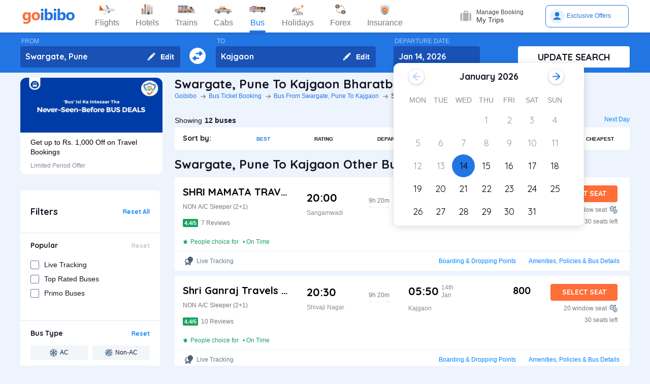

--- FILE ---
content_type: text/html; charset=utf-8
request_url: https://www.goibibo.com/bus/swargate-pune-to-kajgaon-bharatbenz-bus-ticket-booking/
body_size: 47443
content:

    <!DOCTYPE html>
    <html lang="en" >
      <head>
        <script>
          var starttime = new Date();
        </script>
        <script type="application/ld+json">
    {"@context":"http://schema.org/","@type":"MobileApplication","name":"Goibibo App","offers":{"@type":"Offer","price":"0","priceCurrency":"INR"}
    ,"aggregateRating":{"@type":"AggregateRating","ratingValue":"4.6","reviewCount":"1798200"},"applicationCategory":"Travel","operatingSystem":"Android, iOS","URL":"https://play.google.com/store/apps/details?id=com.goibibo"}</script>
        <title data-react-helmet="true">Swargate, Pune to Kajgaon Bharatbenz Bus Ticket Booking Online |Buses Timings &amp; Fares – Goibibo</title>
        <meta data-react-helmet="true" name="theme-color" content="#2d67b2"/><meta data-react-helmet="true" property="fb:app_id" content="122023101161980"/><meta data-react-helmet="true" property="fb:pages" content="239522418693"/><meta data-react-helmet="true" name="alexaVerifyID" content="l3rQIge7B2N_G1cQl0VZP0y7-nE"/><meta data-react-helmet="true" name="viewport" content="user-scalable=no, initial-scale=1, maximum-scale=1, minimum-scale=1, width=device-width, height=device-height, target-densitydpi=device-dpi"/><meta data-react-helmet="true" name="description" content="Book Bharatbenz Bus from Swargate, Pune to Kajgaon at lowest prices with upto ₹500 OFF* on ticket booking. Goibibo provides information about Bharatbenz buses schedule, fare, timetable, routes, arrival and departure timing for Bus reservations online from Swargate, Pune to Kajgaon."/><meta data-react-helmet="true" name="keywords" content="Swargate, Pune Kajgaon Bharatbenz Bus, Bharatbenz Bus from Swargate, Pune to Kajgaon, Swargate, Pune to Kajgaon Bharatbenz bus price, Swargate, Pune to Kajgaon Bharatbenz bus price list, Swargate, Pune to Kajgaon Bharatbenz bus timetable"/><meta data-react-helmet="true" property="og:title" content="Swargate, Pune to Kajgaon Bharatbenz Bus Ticket Booking Online |Buses Timings &amp; Fares – Goibibo"/><meta data-react-helmet="true" property="og:description" content="Book Bharatbenz Bus from Swargate, Pune to Kajgaon at lowest prices with upto ₹500 OFF* on ticket booking. Goibibo provides information about Bharatbenz buses schedule, fare, timetable, routes, arrival and departure timing for Bus reservations online from Swargate, Pune to Kajgaon."/><meta data-react-helmet="true" property="og:image" content="https://gos3.ibcdn.com/bus-default-1489655303.jpg"/><meta data-react-helmet="true" property="og:url" content="https://www.goibibo.com/bus/swargate-pune-to-kajgaon-bharatbenz-bus-ticket-booking/"/><meta data-react-helmet="true" name="twitter:title" content="Swargate, Pune to Kajgaon Bharatbenz Bus Ticket Booking Online |Buses Timings &amp; Fares – Goibibo"/><meta data-react-helmet="true" name="twitter:description" content="Book Bharatbenz Bus from Swargate, Pune to Kajgaon at lowest prices with upto ₹500 OFF* on ticket booking. Goibibo provides information about Bharatbenz buses schedule, fare, timetable, routes, arrival and departure timing for Bus reservations online from Swargate, Pune to Kajgaon."/>
        <link data-react-helmet="true" rel="shortcut icon" href="/favicon.ico"/><link data-react-helmet="true" rel="manifest" href="/manifest.json"/><link data-react-helmet="true" rel="preconnect" href="//goibibo.ibcdn.com/"/><link data-react-helmet="true" rel="dns-prefetch" href="//goibibo.ibcdn.com/"/><link data-react-helmet="true" rel="dns-prefetch" href="//www.googletagmanager.com"/><link data-react-helmet="true" rel="dns-prefetch" href="//www.google-analytics.com"/><link data-react-helmet="true" rel="icon" sizes="192x192" href="https://goibibo.ibcdn.com/hotelsnew/static/images/go@2x.png"/><link data-react-helmet="true" rel="shortcut icon" href="/favicon.ico"/><link data-react-helmet="true" href="https://www.goibibo.com/bus/swargate-pune-to-kajgaon-bharatbenz-bus-ticket-booking/" rel="canonical"/><link data-react-helmet="true" href="https://goibibo.ibcdn.com/styleguide/css/combinedStyles.css" rel="stylesheet" type="text/css" media="all"/><link data-react-helmet="true" href="https://jsak.goibibo.com/pwa_v3/happy-header/8.0.0/ssr/header.css" rel="stylesheet" type="text/css" media="all"/>
        
        <style>
*,:after,:before{-webkit-tap-highlight-color:transparent;box-sizing:border-box;padding:0;margin:0;-webkit-font-smoothing:antialiased}::-webkit-scrollbar{display:none}input::-moz-placeholder{color:#a7aabc!important;font-weight:200!important}input::-ms-input-placeholder{color:#a7aabc!important;font-weight:200!important}input::-webkit-input-placeholder{color:#a7aabc!important;font-weight:200!important}a:focus,a:hover,input:focus{text-decoration:none;outline:0}.interlinkcardHeading{color:#141823}.seoStickyGutter{display:block;height:80px;width:100%}header.seoHeader{width:100%;background:#fff;display:flex!important;align-items:center;padding:10px 50px!important;box-shadow:0 2px 4px 0 rgb(0 0 0 / 15%);z-index:900;position:relative}.headerNav{display:flex}.headerNav li{display:flex;align-items:center;border:1px solid #e1e1e1;border-radius:18px;background:0 0;font-size:14px;color:#777;margin-left:10px;cursor:pointer;transition:all .4s ease;font-family:QuickSand,serif;font-weight:700}.headerNav li .nav-link{display:inline-flex;font-size:17px;color:#777;padding:8px 12px;align-items:center}.headerNav li .nav-link.active{color:#fff}.headerNav li.active{background:#2274e0;color:#fff;border:1px solid #2274e0}.headerSprite{background:url(https://gos3.ibcdn.com/bus_seo_header-1633492743.png) no-repeat;background-size:125px 200px;display:block;flex-shrink:0}.headerSprite.logo{width:104px;height:34px;background-position:0 0}.headerSprite.navIconFlights{width:24px;height:18px;background-position:-1px -39px;margin-right:5px}.headerSprite.navIconHotels{width:18px;height:18px;background-position:-4px -60px;margin-right:5px}.headerSprite.navIconBus{width:18px;height:18px;background-position:-5px -83px;margin-right:5px}.headerSprite.navIconTrains{width:17px;height:20px;background-position:-5px -125px;margin-right:5px}.headerSprite.navIconCabs{width:19px;height:16px;background-position:-4px -106px;margin-right:5px}.active .headerSprite.navIconFlights{background-position:-26px -39px}.pageActive, .pageNumber:hover{background-color: #ADD8E6;font-weight:900;}.pageNumber{padding:4px 6px;}.paginationSection{display:flex;flex-flow:wrap;justify-content:space-between;padding: 20px 5px;}.active .headerSprite.navIconHotels{background-position:-29px -60px}.active .headerSprite.navIconBus{background-position:-30px -83px}.active .headerSprite.navIconTrains{background-position:-30px -125px}.active .headerSprite.navIconCabs{background-position:-28px -106px}.headerSprite.editIcon{width:16px;height:16px;background-position:-56px -39px;margin-right:10px}.editIconSection{position:absolute;top:0;right:12px;display:flex;height:100%;align-items:center;height:100%;color:#fff;font-size:14px;font-weight:700;cursor:pointer}header .logo{margin-right:35px}.section{display:flex;width:100%;flex-direction:column;background-color:#eff3f8;position:relative}.innerSection{display:flex;flex-flow:column wrap;width:100%;max-width:1200px;background-color:#2276e3;margin:0 auto;padding-top:10px;padding-bottom:10px}.seoSearchWidget{width:100%;background-color:#2276e3;margin-bottom:10px;position:sticky;top:0;z-index:9;scroll-behavior:smooth;}.SearchWidgetSection{display:flex;flex-wrap:wrap;width:100%;align-items:flex-end}.swapIcon{display:flex;flex-flow:column wrap;width:10%;position:relative;padding-right:10px;padding-left:10px;padding-top:20px;-webkit-box-align:center;align-items:center;cursor:pointer}.searchSection{display:flex;flex-flow:row wrap;width:60%;padding-right:20px;position:relative}.dateSection{display:flex;flex-flow:column wrap;width:20%;padding-right:25px;padding-left:15px;position:relative}.searchBtnWrapper{display:flex;flex-flow:column wrap;width:20%;padding-left:20px;position:relative}.whiteBtn{display:flex;cursor:pointer;-webkit-box-pack:center;justify-content:center;height:42px;background-color:#fff;color:#141823;border:none;font-weight:700;border-radius:.4rem;-webkit-box-align:center;align-items:center;font-family:Quicksand;font-size:18px;font-weight:700}.searchWidgetLabel{color:#fff;padding-bottom:2px;padding-left:2px;opacity:.6;font-size:12px}.searchWidgetDeparture{background-color:#1951b5;color:#fff;border:none;font-size:16px;font-family:Quicksand;font-weight:700;display:block;width:170px;height:42px;padding:10px 10px 12px;line-height:1.3;border-radius:4px;flex-direction:row;align-items:center;cursor:pointer}.searchWidgetFrom{background-color:#1951b5;color:#fff;border:none;font-size:16px;font-family:Quicksand;font-weight:700;display:block;width:100%;height:42px;padding:10px 10px 12px;line-height:1.3;border-radius:4px;flex-direction:row;-webkit-box-align:center;align-items:center}.searchSectionInner{display:flex;flex-flow:column wrap;width:45%;position:relative}.offerCarousel{min-height:190px;min-width:280px;}.searchInfoSection{display:flex;flex-flow:row wrap;width:100%;padding-top:15px;padding-bottom:5px;-webkit-box-pack:justify;justify-content:space-between}.busDay{display:flex;flex-wrap:wrap;font-size:12px;color:#0084ff;text-decoration:none;cursor:pointer}.barSection{color:#647a97;opacity:.69;margin-right:5px;margin-left:5px;font-size:12px}.busCountSection,.busNextPrev{display:flex;flex-wrap:wrap;font-size:14px}.busCountTxt{padding-left:5px;font-size:14px;font-weight:700}.featuresList{display:flex;align-items:center;flex-wrap:wrap}.FeaturesListSection{box-shadow:rgb(185 186 210 / 30%) 0 1px 4px 0;width:100%;display:flex;padding:3px 5px 3px 15px;background-color:#eff3f8}.featuresList li{margin-right:10px;margin-top:4px}.featuresList li span{font-size:12px;padding-left:2px;color:#141823;vertical-align:text-top}h1,h2,h3,h4,h5,h6,p,ul{margin:0;list-style:none;padding:0}a{color:#0084ff;text-decoration:none;cursor:pointer}a:focus,a:hover{text-decoration:none;outline:0}.hide{display:none}.show{display:block}img{max-width:100%}.alignItemCenter{align-items:center}.marginRight10{margin-right:10px}.marginRight20{margin-right:20px}.textCenter{text-align:center}.textRight{text-align:right}.alignItemEnd{align-items:flex-end}.overflow{overflow:hidden}.blackText{color:#000}.darkGreyText{color:#4a4a4a}.greyText{color:#757575}.whiteText{color:#fff}.redText{color:#eb2026}.linkText{color:#2276e3}.darkGreenText{color:#249995}.blueText{color:#00a9ff}.liteBlueText{color:#a9d4f6}.greenText{color:#1a7971}.orangeText{color:#cf8100}.yellowText{color:#f5a623}.darkOrangeText{color:#f27239}.pinkText{color:#db6281}.font12{font-size:12px;line-height:12px}.relative{position:relative}.cancellationPolicy{border-collapse:collapse;width:100%;border: 1px solid;}.cancellationPolicy th,.cancellationPolicy td{border: 1px solid;padding:5px;}.makeFlex{display:flex}.makeFlex .flexTwo{flex:2;}.makeFlex.spaceBetween{justify-content:space-between}.flexOne{flex:1}.appendTop25{margin-top:25px}.appendBottom5{margin-bottom:5px}.appendBottom8{margin-bottom:8px}.appendBottom15{margin-bottom:15px}.appendBottom16{margin-bottom:16px}.appendBottom24{margin-bottom:24px}.appendLeft5{margin-left:5px}.marginRight30{margin-right:30px}.append10{margin:10px}.paddingTopBottom5{padding:5px 0;}.generalContentBlockBody{font-size:14px;color:#46484d;line-height:22px;padding:5px 0;}.whiteCardWrapper{display:flex;flex-direction:row;flex-wrap:wrap}.whiteCardWrapper .whiteCard:nth-child(odd){margin-right:12px}.whiteCardWrapper .whiteCard:nth-child(even){margin-left:12px}.whiteCardWrapper .sectionInfoOperator{margin-right:10px;margin-left:10px}.whiteCardWrapper .sectionInfoOperator:first-child{margin-left:0!important}.whiteCardWrapper .sectionInfoOperator:nth-child(3){margin-right:0}.sectionInfo{width:49%}.sectionInfoOperator{width:32%}.checkBoxWrapper label{position:relative;display:flex;cursor:pointer}.checkBoxWrapper input[type=checkbox]{cursor:pointer;position:absolute;left:0;z-index:11;width:18px;height:18px;opacity:0}.chkBoxText{flex:1;color:#333;font-size:14px;line-height:18px;padding-top:3px}.checkBoxWrapper .box{background:#fff;border:2px solid #647a97;border-radius:2px;display:inline-block;height:18px;margin:0 10px 0 0;position:relative;width:18px;top:2px}.checkBoxWrapper .check{border-color:#fff;border-image:none;border-style:none solid solid none;border-width:medium 2px 2px medium;height:10px;left:6px;position:absolute;top:3px;-webkit-transform:scale(1) rotate(45deg);-ms-transform:scale(1) rotate(45deg);transform:scale(1) rotate(45deg);-webkit-transition-delay:0.1s;transition-delay:0.1s;width:5px;z-index:1}.checkBoxWrapper input[type=checkbox]:checked~.box{border:none;background:#008cff}.bold{font-weight:700}body,html{font-family:roboto,Arial,Helvetica,sans-serif;background:#eef4fd}.quicksandBold{font-family:Quicksand,sans-serif}.acIcon,.backTopIcon,.blanketIcon,.charginPointIcon,.goSafeLocation,.headerDropDown,.liveTracking,.nearLocationIcon,.rightArrow,.searchIcon,.seaterIcon,.sleeperIcon,.starActive,.starInActive,.swapArrow,.waterBottleIcon,.windowSeatIcon{background-size:200px 200px;display:inline-block;font-size:0}.headerDropDown{display:flex;justify-content:center;align-items:center;transform:rotate(90deg);background-color: rgb(0 0 0 / 25%);;border-radius: 50%;width:18px;height:18px}.swapArrow{background-position:-2px -94px;width:24px;height:24px;margin-top:27px}.windowSeatIcon{background-position:-69px -23px;width:15px;height:15px}.starInActive{background-position:-68px -45px;width:12px;height:12px;margin-right:3px}.starActive{background-position:-50px -45px;width:12px;height:12px;margin-right:3px}.nearLocationIcon{background-position:-36px -66px;width:14px;height:13px;margin-right:3px}.backTopIcon{background-position:-2px -44px;width:14px;height:14px;margin-left:10px}.goSafeLocation{margin-right:8px;background-position:-2px -67px;width:28px;height:23px}.rightArrow{background-position:-25px -41px;width:20px;height:20px}.charginPointIcon{background-position:-23px -2px;width:14px;height:16px}.waterBottleIcon{background-position:-2px -21px;width:10px;height:17px}.blanketIcon{background-position:-62px -3px;width:19px;height:10px}.searchIcon{background-position:-3px -2px;width:14px;height:14px;position:absolute;top:10px;right:12px}.sleeperIcon{background-position:-42px -4px;width:15px;height:8px;margin-right:5px}.seaterIcon{background-position:-57px -25px;width:11px;height:10px}.liveTracking{background-position:-36px -21px;width:18px;height:19px;margin-left:5px}.acIcon{background-position:-18px -24px;width:14px;height:14px;margin-right:4px}.learnMoreSection{background:#fff;border-radius:4px;padding:12px 24px 12px 12px;display:flex;flex-direction:row;align-items:center;margin-bottom:16px}.contentCenter{align-items:center;display:flex}.cardInfoSection ul{flex:1;display:flex;flex-wrap:wrap}.cardInfoContent{flex:1}.travelTime p:first-of-type::after,.travelTime p:first-of-type::before{content:"";width:5px;height:5px;border-radius:4px;background:#eff3f8;position:absolute;top:17px}.rtcBus{width:100px}.goSafeLocationTxt{font-size:16px;color:#141823;flex:1}.showMoreList{font-size:12px;background:#f5f8fd;border-radius:4px;padding:6px;color:#2276e3;font-family:Quicksand;margin-left:28px}.sortByWrapper{display:flex;flex-flow:row wrap;width:100%;background-color:#fff;padding-left:16px;padding-right:16px;border-radius:4px;-webkit-box-align:baseline;align-items:baseline;margin-bottom:16px}.sortByHeading{display:flex;flex-flow:row wrap;padding-top:12px;padding-bottom:12px;width:15%}.sortByTxtSpan{font-weight:700;font-size:14px;font-family:Quicksand}.sortBySortingFilters{display:flex;flex-flow:row wrap;width:85%;-webkit-box-pack:justify;justify-content:space-between}.sortByFilterstxtSpan{font-weight:700;font-size:10px;padding:15px;display:flex;-webkit-box-align:center;align-items:center;cursor:pointer}.sortByFilterstxtSpan.active{color:#2276e3}.truncatelistHeading{width:216px;white-space:nowrap;overflow:hidden;text-overflow:ellipsis}.busDetails{padding-left:20px;width:345px}.hotelCard{width:305px;margin-right:24px;height:185px}.hotelImg{background:#d8d8d8;border:1px solid #979797;border-radius:4px;width:305px;height:100px;margin-bottom:8px;display:inline-block}.hotelPrice{font-size:24px;color:#141823;font-family:Quicksand}.hotelLoaction{font-size:14px;color:#777;margin-bottom:4px}.amenitiesNext button,.amenitiesPrev button,.filterNext button,.filterPrev button,.next button,.nextReview button,.prev button,.prevReview button{color:#fff;border:0;background:#fff}.amenitiesPrev button::after,.filterPrev button::after,.prev button::after,.prevReview button::after{content:"";border:solid #2276e3;border-width:0 3px 3px 0;padding:5px;position:absolute;left:-22px;transform:translate(-50%,-50%) rotate(135deg)}.filterHotel{width:285px;height:180px}.amenitiesNext button::after,.filterNext button::after,.next button::after,.nextReview button::after{content:"";border:solid #2276e3;border-width:0 3px 3px 0;padding:5px;position:absolute;top:0;left:45%;transform:translate(-50%,-50%) rotate(-45deg)}.filterPrev button{width:32px;height:32px;box-shadow:0 .1rem .4rem 0 rgb(0 0 0 / 25%);background-color:#fff;border-radius:50%;display:flex;align-items:center;justify-content:center;position:absolute;top:50%;transform:translateY(-50%);cursor:pointer;z-index:1;left:-10px;border:0}.filterPrev button::after{content:"";border:solid #2276e3;border-width:0 2px 2px 0;padding:4px;position:absolute;left:55%;top:50%;transform:translate(-50%,-50%) rotate(135deg)}.filterHotel{width:285px;height:180px}.filterNext button{width:32px;height:32px;box-shadow:0 .1rem .4rem 0 rgb(0 0 0 / 25%);background-color:#fff;border-radius:50%;display:-webkit-box;display:flex;align-items:center;justify-content:center;position:absolute;top:50%;transform:translateY(-50%);cursor:pointer;z-index:1;right:0;border:0}.filterNext button::after{content:"";border:solid #2276e3;border-width:0 2px 2px 0;padding:4px;position:absolute;left:45%;top:50%;transform:translate(-50%,-50%) rotate(-45deg)}.seoCarousel{width:100%}.sliderScroll,.sliderScrollAmenities,.sliderScrollReview{display:flex;overflow-x:auto;scroll-behavior:smooth}.filterSlider{display:flex;flex-direction:column;height:190px;width:280px;border-radius:12px;background-color:#fff}.sliderImg{border-radius:12px 12px 0 0;width:280px;height:108px;cursor:pointer}.sliderInfoSubtext{font-size:12px;color:#898b91;padding-top:10px}.sliderHeadInfo{font-size:14px;color:#000;line-height:1.4}.sliderInfoWrap{cursor:pointer;width:280px;display:flex;flex-direction:column;padding:10px 20px;height:95px;justify-content:flex-end}.sliderHeading{font-size:18px;color:#141823;margin-bottom:4px;font-family:Quicksand}.seoCarousel .sliderNav .carousel-arrow{border:solid #979797;border-width:0 1px 1px 0;display:inline-block;padding:4px}.seoCarousel .sliderNav .filterPrev button{position:absolute;left:-30px;top:25%;padding:0 8px!important;background:#fff;border:0}.seoCarousel .sliderNav{position:absolute;right:0;top:-50px}.seoCarousel .sliderNav .amenitiesPrev button,.seoCarousel .sliderNav .prev button,.seoCarousel .sliderNav .prevReview button{outline:0;border:0}.seoCarousel .sliderNav .filterNext button{position:absolute;right:0;top:25%;padding:0 8px!important;border-left:solid 1px #eaeaea!important;background:#fff;border:0}.seoCarousel .sliderNav .filterNext button{top:50%}.seoCarousel .sliderNav .filterPrev button{left:-17px;top:50%}.seoFaqWrap{display:flex;margin:0 auto;background:#fff;border-radius:6px;padding:20px 32px;flex-direction:column;margin-bottom:24px}.faqHeading{font-size:24px;line-height:32px;color:#141823;font-weight:700;font-family:quicksand;margin-bottom:20px}.seoFaqItem{display:flex;flex-direction:column;margin-bottom:20px}.seoFaqItem .faqQues{color:#46484d;font-weight:700;margin-bottom:8px}.seoFaqItem p{font-size:16px;color:#46484d;line-height:22px}.filterRow{justify-content:space-between;padding:20px;border-bottom:1px solid #e1e7ee}.filterRow h2{font-size:18px;color:#141823;font-family:"Quicksand Bold",sans-serif;margin-bottom:1px}.seoHeading h1, h2{font-size:24px;color:#141823;font-weight:700;font-family:quicksand;margin-bottom:4px;text-transform:capitalize;}.seoBreadcrumbActive{font-size:12px;color:#141823;text-transform:capitalize;}.seoBreadcrumb{display:flex;align-items:center;margin-bottom:16px;text-transform:capitalize;}.seoBreadcrumb li{position:relative;padding-right:24px}.seoBreadcrumb li:last-child::after,.seoBreadcrumb li:last-child::before{display:none}.seoBreadcrumb li::before{content:"";position:absolute;display:block;width:1px;height:8px;background-color:#4f525a;-webkit-transform:rotate(-90deg) translate(15px,4px);-ms-transform:rotate(-90deg) translate(15px,4px);transform:rotate(-90deg) translate(15px,4px);right:15px;top:20px}.seoBreadcrumb li::after{content:"";display:block;width:6px;height:6px;border-top:1px solid #4f525a;border-left:1px solid #4f525a;-webkit-transform:rotate(135deg);-ms-transform:rotate(135deg);transform:rotate(135deg);position:absolute;top:6px;right:7px}.seoBreadcrumb li a{color:#2274e0;font-size:12px;line-height:16px}.seoDescTitle{max-width:89.6rem;width:89.6rem;font-size:16px;line-height:22px;background:#fff;border-radius:4px;padding:12px;color:#141823;margin-bottom:24px}.seoListingTable{width:100%;border:none;outline:0}.seoListingTable{display:flex;align-items:flex-start;background:#fff;border-radius:4px;padding:16px 24px 12px 16px;margin-top:8px}.listingTableSection{width:100%}.seoListingTable td:first-of-type{width:25%}.seoListingTable td:nth-child(2){width:40%;display:flex;align-items:center;justify-content:space-between;flex-direction:column;margin-left:20px}.travellerName{width:250px}.listTypeTableSection .travellerName{width:350px}.seoListingTable td:nth-child(3){width:15%;display:flex;flex-direction:column;text-align:right;flex:1}.seoListingTable td:last-of-type{width:20%;display:flex;flex-direction:column;align-items:flex-end}.travelAgency{font-size:20px;font-family:quicksand;color:#000;font-weight:700;margin-bottom:8px}.busDuration,.rtcbusType{font-size:12px;line-height:16px;color:#757575;margin-bottom:16px}.RatingReview{display:flex;align-items:center;font-size:12px;color:#777;margin-bottom:10px}.RatingTag{background:#f39c12;border-radius:2px;font-size:11px;padding:1px 3px;font-weight:700;color:#fff}.FromInfo{display:flex;flex-direction:column;width:110px;overflow-wrap:break-word;margin-right:12px}.FromInfo p:first-of-type{display:flex;font-size:22px;font-weight:700;font-family:quicksand;color:#000;margin-bottom:8px}.FromInfo p:first-of-type span{font-size:12px;color:#898b91;font-family:Arial,Helvetica,sans-serif;font-weight:400;align-items:flex-end;margin-bottom:3px;display:flex}.FromInfo p:nth-child(2){font-size:12px;color:#898b91}.travelTime{display:flex;flex-direction:column;font-size:12px;color:#777;text-align:center;margin-right:37px}.travelTime p:first-of-type{border-bottom:solid 1px #eff3f8;padding-bottom:5px;margin-bottom:5px;position:relative}.travelTime p:first-of-type::after{left:0}.travelTime p:first-of-type::before{right:0}.price{font-size:20px;font-weight:700;font-family:quicksand;color:#000;margin-bottom:8px;text-align:right}.orgPrice{font-size:12px;color:#777;text-align:right}.selectSeat{outline:0;border:none;background:#ff6d38;width:132px;height:33px;line-height:33px;color:#fff;font-weight:700;border-radius:4px;font-family:quicksand;font-size:14px;margin-bottom:8px;text-align:center}.windowSeat{font-size:12px;display:flex;align-items:center;color:#777;text-align:right;justify-content:right;margin-bottom:8px}.seatLeft{font-size:12px;text-align:right;color:#777}.tableHeading th{color:#4b4d52;font-family:quicksand;font-size:14px}.busInfo{font-size:12px;color:#777;font-family:Arial,Helvetica,sans-serif;font-weight:400;padding-left:35px;flex:1}.marginBottom0{margin-bottom:0}.busInfo p:first-of-type{font-size:20px;font-weight:700;font-family:quicksand;color:#000;margin-bottom:8px}.busesInfo{font-size:20px;font-weight:700;font-family:quicksand;color:#000;margin-bottom:5px;text-align:right}.travelerImg{width:73px;height:73px;border-radius:4px;background:#d8d8d8;border:1px solid #979797;margin-right:18px}.viewMoreBuses{background:#d1e5ff;border-radius:4px;padding:26px 0;color:#2274e0;font-size:18px;font-family:quicksand;font-weight:700;text-align:center;margin-top:24px}.whiteCard h2{font-size:24px;color:#141823;font-family:Quicksand;font-weight:700}.viewBusesRoute{display:flex;flex-direction:row;justify-content:space-between;background:#fff;padding:32px 56px 32px 40px;border-radius:6px;color:#2274e0;font-size:18px;font-family:quicksand;font-weight:700;margin-bottom:24px}.infoTxt{font-size:14px;color:#46484d;margin-top:8px;line-height:20px}.infoLink{font-size:14px;padding:3px}.cardInfoContent,.cardInfoSection{display:flex;flex-direction:row;margin-top:20px;justify-content:space-between;max-height:150px;overflow-x:scroll}.cardInfoSection.heightAuto{max-height:max-content;}.cardInfoContent ul li,.cardInfoSection ul li{margin-bottom:16px;margin-right:30px;width:230px;font-size:14px;color:#777;white-space:nowrap;overflow:hidden;text-overflow:ellipsis}.cardInfoContent ul li a,.cardInfoSection ul li a{font-size:14px;color:#2274e0}.spaceSection{width:20px}.ContentWrapper{width:1200px;margin:0 auto;margin-bottom:70px}.contentSection{display:flex;justify-content:space-between;margin-bottom:34px}.LftSection{width:285px;order:1}.filterSection{background:#fff;border-radius:6px;margin-bottom:16px}.RgtSection{width:calc(1200px - 304px);order:2}.whiteCard{border-radius:6px;background:#fff;padding:20px 32px;margin-bottom:24px}.backTopSection{background:#fff;border-radius:6px;padding:16px 0;display:flex;align-items:center;justify-content:center;color:#141823;font-size:16px;font-family:Quicksand}.makeFlex{display:-webkit-box;display:-webkit-flex;display:-moz-box;display:-ms-flexbox;display:flex}.makeColumn{flex-direction:column!important}.filterSectionRow{border-bottom:1px solid #e3e7eb;padding:20px}.imgWrapper{width:24px;height:24px;background:#f3f6f8;border-radius:2px;margin-right:8px;display:flex;align-items:center;justify-content:center}.filterSectionRow:last-child{margin-bottom:0}.filterSectionRow h3{font-size:14px;color:#141823;font-family:"Quicksand Bold",sans-serif;margin-bottom:16px}.filterTabsWrapper{display:flex;flex-wrap:wrap;justify-content:space-between}.filterTabs{width:118px;height:28px;border-radius:4px;background:#f3f6f8;display:flex;align-items:center;color:#0a2549;font-size:11px;justify-content:center;cursor:pointer;margin-bottom:8px}.filterTabs.active{background:#2276e3;color:#fff;font-weight:700}.searchFeildWrapper{position:relative;margin-bottom:20px}.searchFeildWrapper input::placeholder{color:#9b9b9b}.searchFeildWrapper input[type=text]{border:1px solid #979797;padding:8px 10px 8px 14px;width:100%;border-radius:4px;height:36px;font-weight:400;font-family:Quicksand;font-size:12px;color:#898b91;outline:0}.mFilterHeader,.mobildFilterBtn,.mobileFilterRow{display:none}.mFilterHeader .crossIcon{display:none}input::placeholder{color:#4a4a4a;font-weight:700;opacity:1}input:-ms-input-placeholder{color:#4a4a4a;font-weight:700}input::-ms-input-placeholder{color:#4a4a4a;font-weight:700}.travellerInfoSection{display:flex}.learnMoreTxt{font-size:16px;color:#2276e3;font-weight:700;margin-left:8px}.busesCount,.mobileOnly{display:none}.footerWrapper{background:#fff;padding-top:40px;padding-bottom:60px}.footerContent{width:1280px;margin:0 auto;flex-wrap:wrap}.footerBlock{flex:1;width:206px}.footerBlock .footerHeading{font-size:18px;color:#141823;font-family:quicksand;margin-bottom:16px;font-weight:700}.footInfo li{margin-bottom:12px;width:200px;white-space:nowrap;overflow:hidden;text-overflow:ellipsis}.footInfo li a{color:#757575;font-size:14px;color:#0084ff}.footerSection{border-bottom:1px solid #d8d8d8;padding-bottom:20px;display:flex;flex-direction:row}.followUsSection{display:flex;justify-content:space-between;align-items:flex-end;padding:20px 0;border-bottom:1px solid #d8d8d8}.followIcons img{margin-right:10px}.followTxt{color:#141823;font-size:18px;font-family:quicksand;margin-bottom:10px}.bankInfo{justify-content:flex-end;display:flex}.allRightSection{display:flex;justify-content:space-between;align-items:flex-end;padding:20px 0}.allRightSubContent img{margin-right:18px}.copyrightText{font-size:12px;color:#777;text-align:right}.mobileHeaderWrapper{background-color:#2276e3;min-height:60px;width:100vw;z-index:1;top:0;position:fixed;padding:12px 20px}.headerLeftIcon{width:36px;display:flex;flex-direction:column}.headerLeftIcon span{width:18px;height:2px;margin-bottom:3px;background:#fff}.headerDateTxt{color:#fff;font-size:12px;margin-right:8px}.headerRouteTxt{color:#fff;font-size:16px;margin-bottom:2px;font-family:quicksand}.overlayBg{background-color:rgba(0,0,0,.5);z-index:2;width:100vw;position:absolute;height:100vh;top:0}.headerOverlaySection{position:relative;z-index:4;width:100%;top:0;box-shadow:rgb(0 0 0) 1px 0 0;background:#fff;top:20px}.widgetSection{border-bottom:1px solid #eff3f8}.widgetTab{padding:16px 10px 7px 26px}.updateBtn{display:flex;padding:10px 8px}.departWidget{padding:17px 10px 6px 26px}.widgetHeading{font-size:12px;color:#777;margin-bottom:4px}.widgetTxt{font-size:18px;color:#141823;font-family:quicksand;margin-bottom:2px}.updateSearch{background-color:#ff6d38;border-radius:8px;padding:12px 0;color:#fff;width:100%;text-align:center;font-size:16px;font-family:quicksand}.headerOverlayMain{display:none}.widgetTabRight{display:flex;flex-direction:column;align-items:flex-end}.operatorsContentScetion{margin-bottom:0}.moreBtn{margin-bottom:40px}.appendTop13{margin-top:13px}.appendTop16{margin-top:16px}.busImg{margin-right:16px}.seoCarousel .sliderNav.sliderNavOperators{top:-32px;right:30px}.whiteCardOperators{padding:20px 16px 24px 16px}.amenitiesList{margin-right:32px;text-align:center}.amenitiesListItem{font-size:12px;color:#777;margin-top:6px}.height30{height:30px}.sliderCard{min-width:198px;margin-right:40px}.dateText{font-size:14px;color:#777;margin-left:5px}.cardInfoHeading{font-size:14px;color:#777;margin-bottom:8px;font-weight:700}.cardInfoDisc{font-size:16px;color:#777}.tagGreen{background:#18a160}.redTag{background:#ff3a5c}.infoSection{margin-top:8px;color:#46484d;font-size:14px;margin-bottom:16px;line-height:20px}.leftContentTxt{width:198px;font-size:16px;color:#141823;font-family:quicksand;font-weight:700}.rightContentTxt{font-size:14px;color:#141823}.cardInfoWrapper{display:flex}.listingHeading{font-size:24px;color:#141823;font-family:quicksand;font-weight:700;margin-bottom:16px;margin-top:24px;}.noResult{background:#fff;border-radius:4px;padding:40px;width:100%;display:flex;align-items:center;justify-content:center;flex-direction:column;margin-top:38px}.noResultText{font-size:16px;color:#2276e3;font-weight:700;padding-top:20px;padding-bottom:10px}.operatorsTable td:first-of-type{width:32%}.operatorsTable td:nth-child(2){width:38%}.listTypeTableSection .operatorsTable td:nth-child(2){width:25%}.operatorsTable td:nth-child(3){width:12%}.listTypeTableSection .operatorsTable td:nth-child(3){text-align:center}.listTypeTableSection .operatorsTable td:nth-child(4){width:12%}.operatorsTable td:last-of-type{width:18%}.width300{width:300px}.width350{width:350px}.busTypeInfo{font-size:16px;color:#46484d;line-height:22px}.errorMsgOperatots{font-family:Quicksand;font-weight:400;color:#000;font-size:20px;padding-bottom:20px}.travelPass .discountTxt{font-weight:400;font-size:16px;line-height:20px;color:#141823;max-width:700px;margin-top:8px;margin-bottom:16px}.travelPass .copyBtn{all:unset;padding:8px 16px;font-weight:700;font-size:12px;line-height:16px;text-align:center;color:#2276e3;background-color:#fff;border-style:dashed;border-color:#2276e3;cursor:pointer}.whiteCard.travelPass{background:url("https://gos3.ibcdn.com/busBannerWeb-1652854912.png") no-repeat}.routeInformation .routeTable{margin-top:2px}.routeInformation .infoTitle{width:180px;font-weight:500;font-size:14px;line-height:18px}.routeInformation .infoText{text-align:left;font-weight:400;font-size:14px;line-height:16px;padding-right:40px}.nfContentH{width:1280px;margin:auto;flex-wrap:wrap;padding-top:3rem;padding-bottom:10rem}.nfContentText{font-size:12rem;font-weight:700;color:#cdcdcd}.nfContentSubText{font-size:5rem;font-weight:700;color:#cdcdcd}.nfContentSubText1{font-size:3rem;font-weight:700}@media screen and (max-width:768px){.whiteCard.travelPass{background:url("https://gos3.ibcdn.com/busBannerMobile-1652854979.png");height:171px;background-size:contain;background-repeat:round}.travelPass .discountTxt{font-size:12px;line-height:12px}.travelPass .copyBtn{font-size:12px;line-height:16px;padding:4px 8px}.sortBySortingFilters{width:100%;justify-content:inherit}.sortByWrapper{padding:0;box-shadow:rgb(185 186 210 / 30%) 0 1px 4px 0}.sortByFilterstxtSpan{padding:8px 0;border-right:1px solid #e5e5e5;justify-content:center;flex:1;color:#647a97}.sortByFilterstxtSpan:last-child{border-right:0}.searchInfoSection{padding:12px}.offerCarousel{display:none}.errorMsgOperatots{font-size:14px;padding:15px 10px 10px;background:#fff}.mobileNoResult{font-family:Quicksand;font-size:16px;font-weight:700;color:#141823;padding:15px}.knowMoreLink{font-size:14px;color:#2274e0;font-family:quicksand;font-weight:700}.cardInfoWrapper{display:none}.listingHeading{font-size:16px;padding-left:12px;margin-bottom:10px}.seatLeft{display:none}.busDuration{margin-bottom:8px}.busTypeInfo{font-size:14px;line-height:20px}.sectionInfoOperator{width:100%}.whiteCardWrapper .whiteCard:nth-child(odd){margin-right:0}.whiteCardWrapper .whiteCard:nth-child(even){margin-left:0}.whiteCardWrapper .sectionInfoOperator{margin-right:0;margin-left:0}.firstListBtn{width:100%!important}.busesInfoSection{position:absolute;top:10px;right:12px}.seoListingTable td:last-of-type{width:40%}.sliderNavSlider{display:none}.whiteCard{border-radius:0}.whiteCardWrapper .sectionInfo{width:100%;border-radius:0;margin-left:0!important;margin-right:0!important}.showBusBtn{background:#2276e3;border-radius:50px;border:0;outline:0;padding:8px 12px;font-size:14px;color:#fff}.busesInfoMobile{font-size:16px;font-weight:700;font-family:quicksand;color:#141823;text-align:right;margin-bottom:8px}.desktopOnly{display:none}.downArrow{border:solid #fff;border-width:0 2px 2px 0;display:inline-block;padding:3px;transform:rotate(44deg);margin-bottom:2px;margin-left:4px}.travelerImg{width:50px;height:50px;margin-right:12px}.busesCount{font-size:12px;color:#777;display:block}.backTopSection,.busInfo,.sliderNav,.sortByHeading{display:none}.mobileOnly{display:block}.crossPrice{font-size:14px;color:#777;margin-bottom:4px;text-decoration:line-through;text-align:right}.listingPrice{color:#141823;font-size:18px;font-family:Quicksand}.filterHotel{margin-right:10px}.hotelCard{margin-right:16px}.seoListingTable td:nth-child(3){display:none}.listTypeTableSection .operatorsTable td:nth-child(3){align-self:flex-end}.listTypeTableSection .seoListingTable td:nth-child(3){display:flex}.listTypeTableSection .operatorsTable td .sub_txt{display:block;font-size:10px}.listTypeTableSection td:nth-child(4){display:none}.firstRowList td:nth-child(3){align-self:auto}.faqHeading{font-size:16px;margin-bottom:16px}.seoFaqItem .seoFaqItem,.seoFaqItem p{font-size:14px}.seoFaqWrap{padding:12px 16px}.cardInfoSection{margin-top:16px}.whiteCard{padding:12px 16px;margin-bottom:16px}.whiteCard h2{font-size:16px}.viewBusesRoute{padding:12px 16px;font-size:16px;align-items:center;margin-bottom:16px}.viewBusesRoute p{width:80%}.travelTime{margin-right:18px}.FromInfo p:first-of-type span{display:none}.FromInfo{width:50px;align-items:flex-start}.FromInfo p:nth-child(2),.selectSeat,.windowSeat{display:none}.travelAgency{font-size:18px;margin-bottom:1px}.rtcbusType{font-size:11px;margin-bottom:6px}.viewMoreBuses{margin-top:16px;font-size:16px;border-radius:8px;margin:16px 24px 12px 24px;padding:12px 0}.contentSection{margin-bottom:16px;flex-direction:column}.RatingReview{font-size:11px;margin-bottom:15px}.FromInfo p:first-of-type{font-size:16px;margin-bottom:0}.seoListingTable{padding:10px;border-radius:0;flex-wrap:wrap}.learnMoreTxt{font-size:12px}.seoListingTable td:nth-child(2){width:60%;align-self:flex-end;margin-left:0;align-items: self-start;}.travellerName{width:100%}.firstList .travellerInfoSection{flex-direction:row}.seoListingTable td:first-of-type{width:100%;position:relative}.tagsName{position:absolute;top:0;right:0}.seoListingTable td.firstList:first-of-type{width:100px;flex:1}.cardInfoSection{flex-direction:column}.spaceSection{display:none}.seoHeading h1, h2{white-space:nowrap;overflow:hidden;text-overflow:ellipsis;font-size:16px;margin-bottom:8px;padding:0 12px}.learnMoreSection{border-radius:0;padding:12px 8px;margin-bottom:0}.goSafeLocationTxt{font-size:12px}.seoBreadcrumb{padding:0 12px;margin-bottom:12px}.seoDescTitle{font-size:12px;line-height:16px;border-radius:0;padding:8px;margin-bottom:8px;width: 100%;}.ContentWrapper,.LftSection,.RgtSection{width:100%}.ContentWrapper{flex-direction:column;margin-top:70px;margin-bottom:0}.filterSection{display:none}.allRightSection,.followUsSection{display:none}.footerSection{border-bottom:0;padding-bottom:20px;flex-direction:column}.footerContent{width:100%}.footerBlock{width:inherit;padding:0 24px}.footerBlock .footerHeading{font-size:14px;margin-bottom:8px}.footInfo{margin-bottom:16px}.footInfo li{width:inherit;margin-bottom:16px}.footInfo li a{font-size:12px}}.marginT10{margin-top:10px}.cpointer{cursor:pointer}.nfContentH{width:320px;margin:auto;flex-wrap:wrap;padding-top:3rem;padding-bottom:10rem}.nfContentText{font-size:12rem;font-weight:700;color:#cdcdcd}.nfContentSubText{font-size:5rem;font-weight:700;color:#cdcdcd}.nfContentSubText1{font-size:3rem;font-weight:700}.PersuasionTag{display: flex;color: #18A160;-items: center;width: 100%;margin-bottom: 10px;}.PersuasionTag img {width: 0.9rem;height: 0.9rem;margin-right: 0.6rem;}.PersuasionTag ul {display: flex;}.container {padding-left: 0.8rem;}.licontainer {padding-left: 0.8rem;}.OfferDetailsDiv {display: flex;flex-wrap: wrap;flex-direction: row;background: rgba(255, 194, 74, 0.1);border-radius: 3rem;padding-right: 0.8rem;align-items: center;margin-top: 10px;justify-content: center;}.OfferTxtBusCard {color: #846418;font-size: 0.9rem;padding-left: 0.5rem;font-weight: bold;}.InnerContentLayoutDiv {display: flex;flex-wrap: wrap;align-items: center;position: relative;}.TextSpanBusCard {display: flex;flex-wrap: wrap;color: #647a97;font-size: 1.2rem;align-items: center;font-weight: medium;padding-left: 0.5rem;}.seoListingContainer {margin: 10px 0;}.pTagContainer {display: flex;align-items: flex-start;background: #fff;border-radius: 4px;padding: 0px 24px 0px 16px;}.busDetailsContainer {display: flex;flex-wrap: wrap;width: 100%;background-color: #ffffff;border-bottom-left-radius: 0.4rem;border-bottom-right-radius: 0.4rem;border-top: 1px solid #eff3f8;padding: 1rem 2rem;align-items: center;justify-content: space-between;}.seoListingTableForCard {border-bottom-right-radius: 0;border-bottom-left-radius: 0;}.BoadingElink {font-size: 1.2rem;padding-left: 2.5rem;display: flex;flex-wrap: wrap;color: #0084ff;text-decoration: none;cursor: pointer;}.AmminitiesInnerLayoutDiv {display: flex;flex-flow: row wrap;justify-content: space-between;align-items: center;margin-left: auto;}.seoListingTableForCard td:nth-child(2) {width: 40%;}.discountTag {background: #D1E5FF;padding: 4px 5px;border-radius: 2px;font-size: 11px;color: #141823;margin-bottom: 20px;margin-top: 4px;cursor: pointer;}.rtcBusForCard {width: auto;} @media screen and (max-width:768px) {.priceGoDealMobile{margin-top:-20px;} .busDetailsContainer {display: none;}.pTagContainer {display: none;}.seoListingTableForCard td:nth-child(2) {width: 60%;}.showBusBtnBusCard {color: #2276E3;font-weight: 700;font-size: 12px;line-height: 15px;background: #fff;border: #fff;padding: 0;} .showBusBtnBusCard .downArrow {border-color: #2276E3;}.rtcBusForCard {width: 150px;}.rtcCardMobileOnly {display: flex;flex-direction: column;align-items: flex-end;margin-top: 6px;}.busesCountMobile {font-size: 11px;margin-bottom: 4px;}.rtcListingMobile {padding-bottom: 11px;}.discountTag {margin-bottom: 0;margin-top: 0; }.rtcFlexMobile {align-items: center;}}.listingPriceMobile{text-align: right;}.howToBookList{list-style-type:decimal;padding:10px 20px}

    </style>  
        <style data-styled="true" data-styled-version="5.3.11">@import url('https://fonts.googleapis.com/css?family=Quicksand:400,700&display=swap');/*!sc*/
html{font-size:10px;}/*!sc*/
html,.scroll-container{overflow-y:scroll;}/*!sc*/
html.modal-open{overflow:hidden;}/*!sc*/
body.moda-open{overflow:inherit;}/*!sc*/
@media (prefers-reduced-motion){html,.scroll-container{-webkit-scroll-behavior:auto;-moz-scroll-behavior:auto;-ms-scroll-behavior:auto;scroll-behavior:auto;}}/*!sc*/
*{padding:0;margin:0;-webkit-box-sizing:border-box;-moz-box-sizing:border-box;box-sizing:border-box;}/*!sc*/
.headerBox{z-index:99;}/*!sc*/
.oh{height:110vh;overflow-y:hidden;position:fixed;width:100%;margin:0px auto;}/*!sc*/
body{background:#eef4fd;color:#141823;font:400 1.2rem/1.33 "Helvetica Neue",Helvetica,Arial,sans-serif;-webkit-font-smoothing:antialiased;-moz-osx-font-smoothing:grayscale;}/*!sc*/
data-styled.g2[id="sc-global-eNOVis1"]{content:"sc-global-eNOVis1,"}/*!sc*/
.fTxLcl{width:1.5rem;height:1.5rem;fill:#accff9;cursor:pointer;}/*!sc*/
data-styled.g46[id="sc-gEvEer"]{content:"fTxLcl,"}/*!sc*/
.gnqiTU{width:1.5rem;height:1.5rem;fill:#2276e3;cursor:pointer;}/*!sc*/
data-styled.g47[id="sc-eqUAAy"]{content:"gnqiTU,"}/*!sc*/
.geGAxR{width:100%;display:-webkit-box;display:-webkit-flex;display:-ms-flexbox;display:flex;-webkit-flex-direction:column;-ms-flex-direction:column;flex-direction:column;}/*!sc*/
data-styled.g48[id="sc-fqkvVR"]{content:"geGAxR,"}/*!sc*/
.kUmgeZ{display:-webkit-box;display:-webkit-flex;display:-ms-flexbox;display:flex;-webkit-flex-wrap:wrap;-ms-flex-wrap:wrap;flex-wrap:wrap;-webkit-flex-direction:row;-ms-flex-direction:row;flex-direction:row;width:100%;border-bottom:0.1rem solid #eff3f8;-webkit-flex-direction:column;-ms-flex-direction:column;flex-direction:column;display:-webkit-box;display:-webkit-flex;display:-ms-flexbox;display:flex;}/*!sc*/
data-styled.g49[id="sc-dcJsrY"]{content:"kUmgeZ,"}/*!sc*/
.cYWNIx{width:100%;display:-webkit-box;display:-webkit-flex;display:-ms-flexbox;display:flex;-webkit-flex-direction:column;-ms-flex-direction:column;flex-direction:column;}/*!sc*/
data-styled.g50[id="sc-iGgWBj"]{content:"cYWNIx,"}/*!sc*/
.eUCUPu{display:-webkit-box;display:-webkit-flex;display:-ms-flexbox;display:flex;-webkit-flex-direction:row;-ms-flex-direction:row;flex-direction:row;font-family:Quicksand;font-size:1.8rem;padding-bottom:1.5rem;padding-top:1.5rem;padding-left:2.5rem;padding-right:2.5rem;font-weight:bold;}/*!sc*/
data-styled.g51[id="sc-gsFSXq"]{content:"eUCUPu,"}/*!sc*/
.cAtmCA{width:100%;display:-webkit-box;display:-webkit-flex;display:-ms-flexbox;display:flex;-webkit-flex-direction:column;-ms-flex-direction:column;flex-direction:column;padding-top:0.2rem;padding-left:2.5rem;padding-right:2.5rem;padding-bottom:0.5rem;border-right:0.1rem solid #eff3f8;}/*!sc*/
data-styled.g53[id="sc-imWYAI"]{content:"cAtmCA,"}/*!sc*/
.bMxYqU{display:-webkit-box;display:-webkit-flex;display:-ms-flexbox;display:flex;-webkit-flex-wrap:wrap;-ms-flex-wrap:wrap;flex-wrap:wrap;-webkit-flex-direction:row;-ms-flex-direction:row;flex-direction:row;-webkit-align-items:center;-webkit-box-align:center;-ms-flex-align:center;align-items:center;-webkit-box-pack:start;-webkit-justify-content:flex-start;-ms-flex-pack:start;justify-content:flex-start;}/*!sc*/
.bMxYqU li{width:4.5rem;height:3.5rem;-webkit-box-pack:center;-webkit-justify-content:center;-ms-flex-pack:center;justify-content:center;display:-webkit-box;display:-webkit-flex;display:-ms-flexbox;display:flex;-webkit-flex-wrap:wrap;-ms-flex-wrap:wrap;flex-wrap:wrap;-webkit-flex-direction:column;-ms-flex-direction:column;flex-direction:column;-webkit-align-items:center;-webkit-box-align:center;-ms-flex-align:center;align-items:center;font-size:1.4000000000000001rem;color:#898b91;}/*!sc*/
data-styled.g54[id="sc-jXbUNg"]{content:"bMxYqU,"}/*!sc*/
.bUGgCx{display:-webkit-box;display:-webkit-flex;display:-ms-flexbox;display:flex;-webkit-flex-wrap:wrap;-ms-flex-wrap:wrap;flex-wrap:wrap;-webkit-flex-direction:row;-ms-flex-direction:row;flex-direction:row;-webkit-align-items:center;-webkit-box-align:center;-ms-flex-align:center;align-items:center;-webkit-flex-wrap:wrap;-ms-flex-wrap:wrap;flex-wrap:wrap;-webkit-box-pack:start;-webkit-justify-content:flex-start;-ms-flex-pack:start;justify-content:flex-start;}/*!sc*/
.bUGgCx li{display:-webkit-box;display:-webkit-flex;display:-ms-flexbox;display:flex;-webkit-flex-direction:column;-ms-flex-direction:column;flex-direction:column;width:4.5rem;height:4.5rem;-webkit-box-pack:center;-webkit-justify-content:center;-ms-flex-pack:center;justify-content:center;}/*!sc*/
.bUGgCx li.selectedDate{background:#2276e3;border-radius:50%;overflow:hidden;}/*!sc*/
color:white .sc-dhKdcB li.selectedDate span:hover{background:#2276e3;color:white;}/*!sc*/
.bUGgCx li span{width:100%;display:-webkit-box;display:-webkit-flex;display:-ms-flexbox;display:flex;-webkit-flex-direction:column;-ms-flex-direction:column;flex-direction:column;font-size:1.8rem;color:black;font-family:Quicksand;-webkit-align-items:center;-webkit-box-align:center;-ms-flex-align:center;align-items:center;cursor:pointer;}/*!sc*/
.bUGgCx li span:hover{width:4.5rem;height:4.5rem;background-color:#eef4fd;display:-webkit-box;display:-webkit-flex;display:-ms-flexbox;display:flex;-webkit-flex-direction:column;-ms-flex-direction:column;flex-direction:column;-webkit-box-pack:center;-webkit-justify-content:center;-ms-flex-pack:center;justify-content:center;}/*!sc*/
.bUGgCx li span.partial{width:4.5rem;height:4.5rem;background-color:#eef4fd;display:-webkit-box;display:-webkit-flex;display:-ms-flexbox;display:flex;-webkit-flex-direction:column;-ms-flex-direction:column;flex-direction:column;-webkit-box-pack:center;-webkit-justify-content:center;-ms-flex-pack:center;justify-content:center;}/*!sc*/
.bUGgCx li span.leftactive{font-weight:bold;width:4.5rem;height:4.5rem;background-color:#2276e3;display:-webkit-box;display:-webkit-flex;display:-ms-flexbox;display:flex;-webkit-flex-direction:column;-ms-flex-direction:column;flex-direction:column;color:#ffffff;-webkit-box-pack:center;-webkit-justify-content:center;-ms-flex-pack:center;justify-content:center;border-top-left-radius:50%;border-bottom-left-radius:50%;}/*!sc*/
.bUGgCx li span.rightactive{font-weight:bold;width:4.5rem;height:4.5rem;background-color:#2276e3;display:-webkit-box;display:-webkit-flex;display:-ms-flexbox;display:flex;-webkit-flex-direction:column;-ms-flex-direction:column;flex-direction:column;color:#ffffff;-webkit-box-pack:center;-webkit-justify-content:center;-ms-flex-pack:center;justify-content:center;border-top-right-radius:50%;border-bottom-right-radius:50%;}/*!sc*/
data-styled.g55[id="sc-dhKdcB"]{content:"bUGgCx,"}/*!sc*/
.bmebGJ{display:-webkit-box;display:-webkit-flex;display:-ms-flexbox;display:flex;-webkit-flex-wrap:wrap;-ms-flex-wrap:wrap;flex-wrap:wrap;-webkit-flex-direction:row;-ms-flex-direction:row;flex-direction:row;-webkit-align-items:center;-webkit-box-align:center;-ms-flex-align:center;align-items:center;width:100%;-webkit-box-pack:space-around;-webkit-justify-content:space-around;-ms-flex-pack:space-around;justify-content:space-around;}/*!sc*/
data-styled.g59[id="sc-cwHptR"]{content:"bmebGJ,"}/*!sc*/
.hGcpcp{display:-webkit-box;display:-webkit-flex;display:-ms-flexbox;display:flex;-webkit-flex-wrap:wrap;-ms-flex-wrap:wrap;flex-wrap:wrap;-webkit-flex-direction:row;-ms-flex-direction:row;flex-direction:row;width:100%;}/*!sc*/
data-styled.g60[id="sc-jEACwC"]{content:"hGcpcp,"}/*!sc*/
.cIlxpY{width:3rem;height:3rem;display:-webkit-box;display:-webkit-flex;display:-ms-flexbox;display:flex;border-radius:50%;background-color:#ffffff;-webkit-align-items:center;-webkit-box-align:center;-ms-flex-align:center;align-items:center;-webkit-box-pack:center;-webkit-justify-content:center;-ms-flex-pack:center;justify-content:center;cursor:pointer;box-shadow:0 .1rem .4rem 0 rgba(0,0,0,0.25);color:#2276e3;}/*!sc*/
data-styled.g62[id="sc-dLMFU"]{content:"cIlxpY,"}/*!sc*/
.hUmLfb{position:absolute;left:3rem;}/*!sc*/
data-styled.g63[id="sc-eDPEul"]{content:"hUmLfb,"}/*!sc*/
.jrhaix{position:absolute;right:4rem;}/*!sc*/
data-styled.g64[id="sc-eldPxv"]{content:"jrhaix,"}/*!sc*/
.hxkPeu{display:-webkit-box;display:-webkit-flex;display:-ms-flexbox;display:flex;-webkit-align-items:center;-webkit-box-align:center;-ms-flex-align:center;align-items:center;}/*!sc*/
data-styled.g65[id="sc-fPXMVe"]{content:"hxkPeu,"}/*!sc*/
.DGYAg{width:37.5rem;display:-webkit-box;display:-webkit-flex;display:-ms-flexbox;display:flex;-webkit-flex-direction:column;-ms-flex-direction:column;flex-direction:column;background-color:#ffffff;border-radius:0.4rem;box-shadow:0 2px 14px 0 rgba(0,0,0,0.16);top:1rem;z-index:9;border-radius:1.2rem;position:absolute;top:50px;}/*!sc*/
data-styled.g67[id="Calendarstyles__CalendarBlockOuterWrapper-sc-d92bu0-0"]{content:"DGYAg,"}/*!sc*/
.kEiDPg{line-height:normal;font-size:12px;font-weight:400;}/*!sc*/
.kiJONb{line-height:normal;font-size:14px;font-weight:500;}/*!sc*/
data-styled.g69[id="sc-ikkxIA"]{content:"kEiDPg,kiJONb,"}/*!sc*/
.cfBYrp{display:-webkit-box;display:-webkit-flex;display:-ms-flexbox;display:flex;height:100%;overflow:visible;}/*!sc*/
data-styled.g163[id="sc-kWtpeL"]{content:"cfBYrp,"}/*!sc*/
.kMGddw{display:-webkit-box;display:-webkit-flex;display:-ms-flexbox;display:flex;-webkit-flex-direction:column;-ms-flex-direction:column;flex-direction:column;-webkit-box-pack:space-evenly;-webkit-justify-content:space-evenly;-ms-flex-pack:space-evenly;justify-content:space-evenly;color:#717171 !important;-webkit-align-items:center;-webkit-box-align:center;-ms-flex-align:center;align-items:center;margin-right:32px;position:relative;height:100%;}/*!sc*/
.kMGddw:visited{color:#717171;}/*!sc*/
.kMGddw.active{color:#2274e0;}/*!sc*/
.kMGddw.active::after{position:absolute;bottom:-2px;left:0;content:'';height:4px;width:100%;background-color:#2274e0;border-radius:2px;-webkit-animation:dZduCV 0.4s 1;animation:dZduCV 0.4s 1;}/*!sc*/
data-styled.g166[id="sc-kzqdkY"]{content:"kMGddw,"}/*!sc*/
.haPdef{line-height:normal;font-size:16px;font-weight:500;padding-bottom:8px;color:#777777;}/*!sc*/
.bVZLpw{line-height:normal;font-size:16px;font-weight:500;padding-bottom:8px;color:#2276E3;}/*!sc*/
data-styled.g168[id="sc-bVHCgj"]{content:"haPdef,bVZLpw,"}/*!sc*/
.inKiiS{display:-webkit-box;display:-webkit-flex;display:-ms-flexbox;display:flex;-webkit-align-items:center;-webkit-box-align:center;-ms-flex-align:center;align-items:center;-webkit-box-pack:center;-webkit-justify-content:center;-ms-flex-pack:center;justify-content:center;height:34px;}/*!sc*/
data-styled.g169[id="sc-dSIIpw"]{content:"inKiiS,"}/*!sc*/
.hPWHtn{margin-right:0;}/*!sc*/
data-styled.g171[id="sc-ktPPKK"]{content:"hPWHtn,"}/*!sc*/
.bFlXUX{display:-webkit-box;display:-webkit-flex;display:-ms-flexbox;display:flex;-webkit-align-items:center;-webkit-box-align:center;-ms-flex-align:center;align-items:center;background:transparent;cursor:pointer;height:100%;position:relative;overflow:visible;line-height:normal;font-size:16px;font-weight:500;}/*!sc*/
.bFlXUX.active,.bFlXUX:hover{color:#777;}/*!sc*/
.bxizey{display:-webkit-box;display:-webkit-flex;display:-ms-flexbox;display:flex;-webkit-align-items:center;-webkit-box-align:center;-ms-flex-align:center;align-items:center;background:transparent;cursor:pointer;height:100%;position:relative;overflow:visible;line-height:normal;font-size:16px;font-weight:500;}/*!sc*/
.bxizey.active,.bxizey:hover{color:#2274e0;}/*!sc*/
data-styled.g174[id="sc-ePDLzJ"]{content:"bFlXUX,bxizey,"}/*!sc*/
.kTyONl{cursor:pointer;width:147px;display:-webkit-box;display:-webkit-flex;display:-ms-flexbox;display:flex;-webkit-box-pack:space-evenly;-webkit-justify-content:space-evenly;-ms-flex-pack:space-evenly;justify-content:space-evenly;-webkit-align-items:center;-webkit-box-align:center;-ms-flex-align:center;align-items:center;}/*!sc*/
.kTyONl .special-logo{margin-left:-22px;background-repeat:no-repeat;background-size:contain;}/*!sc*/
data-styled.g176[id="sc-dPZUQH"]{content:"kTyONl,"}/*!sc*/
.iMOcLd{display:-webkit-box;display:-webkit-flex;display:-ms-flexbox;display:flex;width:inherit;height:60px;}/*!sc*/
data-styled.g177[id="sc-eBHhsj"]{content:"iMOcLd,"}/*!sc*/
.dZPUhR{display:-webkit-box;display:-webkit-flex;display:-ms-flexbox;display:flex;-webkit-align-items:center;-webkit-box-align:center;-ms-flex-align:center;align-items:center;cursor:pointer;position:relative;min-height:40px;width:108px;margin-right:20px;}/*!sc*/
.dZPUhR:hover .tooltip{display:block;z-index:9999999;}/*!sc*/
data-styled.g178[id="sc-iXzfSG"]{content:"dZPUhR,"}/*!sc*/
.kofORz{width:148px;}/*!sc*/
data-styled.g179[id="sc-lnPyaJ"]{content:"kofORz,"}/*!sc*/
.fYVtHj{position:absolute;background:#fff;border:1px solid #e3e3e3;border-radius:4px;box-shadow:0 2px 7px 0 rgba(0,0,0,0.5);width:250px;padding:10px 12px 10px 30px;top:52px;left:-66px;display:none;color:#46484d;}/*!sc*/
.sc-lnPyaJ:hover .sc-dExYaf{display:block;z-index:9999999;}/*!sc*/
.fYVtHj::after,.fYVtHj::before{bottom:100%;left:50%;border:solid transparent;content:'';height:0;width:0;position:absolute;pointer-events:none;}/*!sc*/
.fYVtHj::after{border-color:rgba(255,255,255,0);border-bottom-color:#fff;border-width:8px;margin-left:-8px;}/*!sc*/
.fYVtHj::before{border-color:rgba(227,227,227,0);border-bottom-color:#e3e3e3;border-width:9px;margin-left:-9px;}/*!sc*/
.fYVtHj p::before{content:'';width:8px;height:8px;border-radius:100%;background:#50e3c2;display:block;position:absolute;left:12px;top:12px;}/*!sc*/
data-styled.g181[id="sc-dExYaf"]{content:"fYVtHj,"}/*!sc*/
.jKMiLn{margin-right:10px;}/*!sc*/
data-styled.g182[id="sc-iapWAC"]{content:"jKMiLn,"}/*!sc*/
.imyQWE{-webkit-animation-duration:1s;animation-duration:1s;-webkit-animation-fill-mode:forwards;animation-fill-mode:forwards;-webkit-animation-iteration-count:infinite;animation-iteration-count:infinite;-webkit-animation-name:chQMmz;animation-name:chQMmz;-webkit-animation-timing-function:linear;animation-timing-function:linear;background:#f6f7f8;background:linear-gradient(to right,#ebeff2 8%,#f9fafb 18%,#ebeff2 33%);background-size:800px 104px;position:relative;}/*!sc*/
data-styled.g219[id="sc-kCMKrZ"]{content:"imyQWE,"}/*!sc*/
.ekHcja{width:80%;height:15px;}/*!sc*/
data-styled.g220[id="sc-dJiZtA"]{content:"ekHcja,"}/*!sc*/
.cItkMp{border-radius:50%;width:30px;height:30px;}/*!sc*/
data-styled.g221[id="sc-epALIP"]{content:"cItkMp,"}/*!sc*/
.bCRclP{width:164px;position:relative;height:44px;background-color:#fff;-webkit-transition:all 0.4s ease;transition:all 0.4s ease;margin-right:2px;}/*!sc*/
.bCRclP .gr-user{width:28px;height:28px;border-radius:100%;overflow:hidden;}/*!sc*/
.bCRclP .gr-user img{width:28px;height:28px;border-radius:50%;}/*!sc*/
.bCRclP .gr-user.name__text{background-image:linear-gradient(225deg,#ff3e5e,#ff7f3f);font-size:16px;color:#fff;display:-webkit-box;display:-webkit-flex;display:-ms-flexbox;display:flex;-webkit-align-items:center;-webkit-box-align:center;-ms-flex-align:center;align-items:center;-webkit-box-pack:center;-webkit-justify-content:center;-ms-flex-pack:center;justify-content:center;}/*!sc*/
.bCRclP .you-are{vertical-align:bottom;}/*!sc*/
.bCRclP .horizontal_shimmer{margin-left:12px;}/*!sc*/
@media (min-width:800px) and (max-width:1199px){.bCRclP{margin-right:22px;}}/*!sc*/
data-styled.g222[id="sc-iLsKjm"]{content:"bCRclP,"}/*!sc*/
.kyGAMP{width:100%;position:relative;display:-webkit-box;display:-webkit-flex;display:-ms-flexbox;display:flex;-webkit-align-items:center;-webkit-box-align:center;-ms-flex-align:center;align-items:center;height:100%;border-radius:8px;border:solid 1px #2276e3;padding:0 8px;cursor:pointer;overflow:hidden;}/*!sc*/
data-styled.g225[id="sc-fKWMtX"]{content:"kyGAMP,"}/*!sc*/
.fLwfwV{width:100%;background:#fff;display:-webkit-box !important;display:-webkit-flex !important;display:-ms-flexbox !important;display:flex !important;-webkit-align-items:center;-webkit-box-align:center;-ms-flex-align:center;align-items:center;box-shadow:0 2px 4px 0 rgba(0,0,0,0.15);z-index:900;position:relative;height:64px;}/*!sc*/
.fLwfwV.header-sticky{position:fixed !important;left:0;top:0;}/*!sc*/
@media (max-width:640px){.fLwfwV{display:none !important;}}/*!sc*/
data-styled.g246[id="sc-jdkBTo"]{content:"fLwfwV,"}/*!sc*/
.cvSxYZ{display:-webkit-box;display:-webkit-flex;display:-ms-flexbox;display:flex;-webkit-align-items:center;-webkit-box-align:center;-ms-flex-align:center;align-items:center;margin-left:auto;position:relative;}/*!sc*/
data-styled.g247[id="sc-fmzyuX"]{content:"cvSxYZ,"}/*!sc*/
.euRqBD{width:1200px;margin:0px auto;display:-webkit-box;display:-webkit-flex;display:-ms-flexbox;display:flex;}/*!sc*/
data-styled.g248[id="sc-cspYLC"]{content:"euRqBD,"}/*!sc*/
.ewZwDF{display:block;height:64px;width:100%;}/*!sc*/
data-styled.g249[id="sc-dwalKd"]{content:"ewZwDF,"}/*!sc*/
.Ldrhx .header-sprite,.Ldrhx .dropdown-sprite{background:url(https://go-assets.ibcdn.com/u/GI/images/1736403968363-header-sprite.png) 0 0 no-repeat;background-size:125px 200px;display:block;-webkit-flex-shrink:0;-ms-flex-negative:0;flex-shrink:0;}/*!sc*/
.Ldrhx .header-sprite.logo{width:104px;height:30px;background-position:-2px -1px;}/*!sc*/
.Ldrhx .header-sprite.nav-icon-flights{width:32px;height:20px;background-position:-69px -33px;}/*!sc*/
.Ldrhx .header-sprite.nav-icon-hotels{width:24px;height:22px;background-position:-3px -178px;}/*!sc*/
.Ldrhx .header-sprite.nav-icon-bus{width:32px;height:14px;background-position:-3px -89px;}/*!sc*/
.Ldrhx .header-sprite.nav-icon-trains{width:36px;height:16px;background-position:-2px -52px;}/*!sc*/
.Ldrhx .header-sprite.nav-icon-cabs{width:34px;height:16px;background-position:-2px -69px;}/*!sc*/
.Ldrhx .header-sprite.nav-icon-holiday{width:26px;height:21px;background-position:-4px -105px;}/*!sc*/
.Ldrhx .header-sprite.nav-icon-forex{width:22px;height:22px;background-position:-5px -131px;}/*!sc*/
.Ldrhx .header-sprite.nav-icon-insurance{width:20px;height:22px;background-position:-5px -153px;}/*!sc*/
.Ldrhx .header-sprite.user-icon{width:28px;height:28px;background-position:-41px -56px;}/*!sc*/
.Ldrhx .header-sprite.mytrip-icon{width:22px;height:22px;background-position:-43px -33px;}/*!sc*/
.Ldrhx .dropdown-sprite.gotribeLogo{width:50px;height:14px;background-position:-38px -86px;}/*!sc*/
.Ldrhx .dropdown-sprite.gotribe{width:16px;height:16px;background-position:-2px -33px;}/*!sc*/
.Ldrhx .dropdown-sprite.offers{width:16px;height:16px;background-position:-107px -19px;}/*!sc*/
.Ldrhx .dropdown-sprite.mytrip{width:16px;height:16px;background-position:-107px -1px;}/*!sc*/
.Ldrhx .dropdown-sprite.gocash{width:16px;height:18px;background-position:-22px -33px;}/*!sc*/
.Ldrhx .dropdown-sprite.student{width:16px;height:16px;background-position:-107px -37px;}/*!sc*/
.Ldrhx .dropdown-sprite.giftCard{width:16px;height:16px;background-position:-107px -57px;}/*!sc*/
.Ldrhx .arrow-icon{border:solid #2274e0;border-width:0 2px 2px 0;display:inline-block;padding:2px;margin-left:auto;}/*!sc*/
.Ldrhx .arrow-icon.right{-webkit-transform:rotate(-45deg);-ms-transform:rotate(-45deg);transform:rotate(-45deg);-webkit-transform:rotate(-45deg);}/*!sc*/
.Ldrhx .arrow-icon.left{-webkit-transform:rotate(135deg);-ms-transform:rotate(135deg);transform:rotate(135deg);-webkit-transform:rotate(135deg);}/*!sc*/
.Ldrhx .arrow-icon.up{-webkit-transform:rotate(-135deg);-ms-transform:rotate(-135deg);transform:rotate(-135deg);-webkit-transform:rotate(-135deg);}/*!sc*/
.Ldrhx .arrow-icon.down{-webkit-transform:rotate(45deg);-ms-transform:rotate(45deg);transform:rotate(45deg);-webkit-transform:rotate(45deg);}/*!sc*/
data-styled.g250[id="sc-BQMaI"]{content:"Ldrhx,"}/*!sc*/
@-webkit-keyframes dZduCV{0%{width:0;left:60%;-webkit-transform:translateX(-50%);-ms-transform:translateX(-50%);transform:translateX(-50%);}50%{width:100%;left:0;-webkit-transform:translateX(0%);-ms-transform:translateX(0%);transform:translateX(0%);}100%{width:100%;left:50%;-webkit-transform:translateX(-50%);-ms-transform:translateX(-50%);transform:translateX(-50%);}}/*!sc*/
@keyframes dZduCV{0%{width:0;left:60%;-webkit-transform:translateX(-50%);-ms-transform:translateX(-50%);transform:translateX(-50%);}50%{width:100%;left:0;-webkit-transform:translateX(0%);-ms-transform:translateX(0%);transform:translateX(0%);}100%{width:100%;left:50%;-webkit-transform:translateX(-50%);-ms-transform:translateX(-50%);transform:translateX(-50%);}}/*!sc*/
data-styled.g253[id="sc-keyframes-dZduCV"]{content:"dZduCV,"}/*!sc*/
@-webkit-keyframes chQMmz{0%{background-position:-468px 0;}100%{background-position:468px 0;}}/*!sc*/
@keyframes chQMmz{0%{background-position:-468px 0;}100%{background-position:468px 0;}}/*!sc*/
data-styled.g254[id="sc-keyframes-chQMmz"]{content:"chQMmz,"}/*!sc*/
</style>
        <style>   .prgsvOverlay {
            width: 100%;
            height: 100%;
            /* overflow-y: auto; */
            position: fixed;
            top: 0;
            left: 0;
            background-color: #ffffff;
            z-index: 11;
            display: flex;
            flex-direction: column;
        }
        
        .widgetWrap {
            flex: 1;
            height: calc(100% - 60px);
            overflow-y: auto;
        }
        
        .prgsvOverlay__hdr {
            display: flex;
            padding: 20px 0 0 15px;
            box-shadow: 0 1px 7px 0 rgba(0, 0, 0, 0.2);
            /* border-bottom: 1px solid rgba(151, 151, 151, 0.3); */
            /* position: sticky;
            position: -webkit-sticky;
            top: 0;
            z-index: 1; */
            z-index: 100;
            background: #fff;
            overflow: hidden;
        }
        
        .prgsvOverlay.selDate .prgsvOverlay__hdr {
            box-shadow: none;
            border-bottom: 1px solid rgba(151, 151, 151, 0.3);
        }
        
        .prgsvOverlay__hdr ul {
            display: flex;
            overflow-y: auto;
        }
        
        /* Hide scrollbar for Chrome, Safari and Opera */
        .prgsvOverlay__hdr ul::-webkit-scrollbar {
            display: none;
        }
          
        /* Hide scrollbar for IE and Edge */
        .prgsvOverlay__hdr ul {
            -ms-overflow-style: none;
        }
        
        .prgsvOverlay__hdr ul::after {
            content: '';
            flex: 0 0 15px;
        }
        
        .prgsvOverlay__hdr ul li {
            display: flex;
            flex-direction: column;
            align-items: center;
            justify-content: center;
            min-width: 72px;
            font-size: 10px;
            font-weight: 600;
            color: #9b9b99;
            margin-right: 15px;
            letter-spacing: 0.2px;
            flex-shrink: 0;
            position: relative;
            padding-bottom: 12px;
        }
        
        html[dir='ltr'] .prgsvOverlay__hdr ul li:last-child {
            margin-right: 0;
        }
        
        .prgsvOverlay__hdr ul li > span:first-child {
            text-transform: uppercase;
        }
        
        .prgsvOverlay__hdr ul li.active > span:first-child {
            font-weight: 900;
            color: #000;
            text-transform: uppercase;
        }
        
        .prgsvOverlay__hdr ul li:after {
            width: 0;
            height: 5px;
            background: transparent;
            position: absolute;
            left: 50%;
            -webkit-transform: translateX(-50%);
            -moz-transform: translateX(-50%);
            -o-transform: translateX(-50%);
            transform: translateX(-50%);
            bottom: -1px;
            content: "";
            -webkit-transition: all 0.3s ease-in-out;
            -o-transition: all 0.3s ease-in-out;
            -moz-transition: all 0.3s ease-in-out;
            transition: all 0.3s ease-in-out;
            -webkit-transform-origin: center center;
            -moz-transform-origin: center center;
            -o-transform-origin: center center;
            transform-origin: center center;
        }
        
        .prgsvOverlay__hdr ul li.active:after {
            background: #008cff;
            width: 100%;
        }
        .sp__srchFrmSprt--cross {
            background-position: -153px -30px;
            width: 14px;
            height: 14px;
        }
        .sp__srchFrmSprt {
            background-image: url('https://gos3.ibcdn.com/searchForm-1678965762.png');
            background-size: 300px 300px;
            background-repeat: no-repeat;
            display: inline-block;
            flex-shrink: 0;
        }
        /* Right to Left */
        
        html[dir='rtl'] .prgsvOverlay__hdr .sp__srchFrmSprt--cross{
            margin-right: 15px;
        }
        
        html[dir='rtl'] .prgsvOverlay__hdr ul li{
            margin-left: 15px;
            margin-right: 0;
        }
        
        html[dir='rtl'] .prgsvOverlay__hdr ul li:last-child{
            margin-left: 0;
        }

        .Selectable .DayPicker-Day--selected:not(.DayPicker-Day--start):not(.DayPicker-Day--end):not(.DayPicker-Day--outside) {
            background-color: #f0f8ff !important;
            color: #4a90e2;
        }
        
        .Selectable .DayPicker-Day {
            border-radius: 0 !important;
        }
        
        /* .Selectable .DayPicker-Day--start {
            border-top-left-radius: 50% !important;
            border-bottom-left-radius: 50% !important;
        }
        
        .Selectable .DayPicker-Day--end {
            border-top-right-radius: 50% !important;
            border-bottom-right-radius: 50% !important;
        } */
        
        /* customize CSS */
        .rangeCalView {
            height: 100%;
            display: flex;
            flex-direction: column;
        }
        
        .rangeCalView .RangeExample {
            flex: 1;
            overflow-y: auto;
        }
        
        .rangeCalView .srchForm__btn {
            margin-top: 2px;
            z-index: 11;
        }
        
        .rangeCalView .DayPicker-Day {
            position: relative;
            padding: 20px 0.5em;
            font-weight: 600;
            font-size: 14px;
            color: rgba(0, 0, 0, 0.87);
        }
        
        .rangeCalView .DayPicker-Day--outside {
            background-color: #f2f2f2;
        }
        
        .rangeCalView .DayPicker-Day.DayPicker-Day--disabled {
            color: rgba(155, 155, 155, 0.6) !important;
        }
        
        .rangeCalView .DayPicker-Day.DayPicker-Day--disabled:focus, .DayPicker-Day:focus {
            outline: none;
        }
        
        .rangeCalView .DayPicker-Day.DayPicker-Day--today {
            /* background-color: rgba(0, 140, 255, 0.3);
            color: #4a4a4a; */
        }
        
        .rangeCalView .DayPicker-NavButton.DayPicker-NavButton--next, .rangeCalView .DayPicker-NavButton.DayPicker-NavButton--prev {
            display: none;
        }
        
        .rangeCalView .DayPicker-Month .DayPicker-Caption > div {
            font-size: 16px;
            font-weight: 700;
            display: flex;
            align-items: center;
        }
        
        .rangeCalView .DayPicker-Month .DayPicker-Caption > div > .customYear {
            margin-left: 3px;
            font-weight: 300;
        }
        
        .rangeCalView .DayPicker-Month .DayPicker-Caption > div > .labelTxt {
            color: #cf8100;
            font-size: 11px;
            font-weight: 700;
            padding: 2px 4px;
            background-color: #ffedd1;
            margin-left: 10px;
            border-radius: 4px;
        }
        
        .rangeCalView__dates {
            /* position: sticky;
            position: -webkit-sticky;
            top: 0; */
            z-index: 1;
            background: #fff;
            padding: 2px 0;
            display: flex;
            flex-direction: column;
            box-shadow: 0 3px 7px 0 rgba(0, 0, 0, 0.21);
        }
        
        .srchForm__btn .rangeCalView__dates {
            position: static;
            top: auto;
            box-shadow: 0 -2px 5px 0 rgba(0, 0, 0, 0.21);
            padding: 15px 15px 0;
        }
        
        .rangeCalView .srchForm__btn a {
            margin: 0 auto 10px;
            width: calc(100% - 30px);
            z-index: 11;
        }
        
        .rangeCalView__dates--departure, .rangeCalView__dates--return {
            position: relative;
            min-height: 47px;
            flex: 1;
            position: relative;
            min-width: 140px;
            border-radius: 2px;
            padding: 8px 9px;
            display: flex;
            flex-direction: column;
            background-color: rgb(247, 247, 247);
            border: 1px solid rgb(231, 231, 231);
        }
        
        .srchForm.version2 .rangeCalView__dates--departure, .rangeCalView__dates--return {
            min-height: 51px;
        }
        
        .rangeCalView__dates--departure {
            margin-right: 10px;
        }
        
        .rangeCalView.hotel .rangeCalView__dates--departure::after,
        .rangeCalView.hotel .rangeCalView__dates--return::before {
            position: absolute;
            top: 20px;
            right: -5px;
            content: '';
            width: 20px;
            height: 10px;
            background-color: #fff;
            border-top-left-radius: 110px;
            border-top-right-radius: 110px;
            border: 1px solid rgb(231, 231, 231);
            border-bottom: 0;
            transform:rotate(-90deg);
        }
        
        .rangeCalView.hotel .rangeCalView__dates--return::before {
            left: -5px;
            transform:rotate(90deg);
        }
        
        .rangeCalView.hotel .rangeCalView__dates--departure.active::after,
        .rangeCalView.hotel .rangeCalView__dates--return.active::before {
            border: 1px solid rgb(181, 220, 255);
        }
        
        .rangeCalView__dates--return .sp__srchFrmSprt.sp__srchFrmSprt--smClose {
            position: absolute;
            right: -7px;
            top: -7px;
        }
        
        .rangeCalView__dates--departure.active, .rangeCalView__dates--return.active {
            background-color: rgb(249, 252, 255);
            border: 1px solid rgb(181, 220, 255);
        }
        
        .rangeCalView__dates--departure.active > span:first-child, .rangeCalView__dates--return.active > span:first-child {
            color: rgb(0, 140, 255);
        }
        
        .rangeCalView__dates .rangeCalView__dates--dayName {
            /* display: table; */
            display: flex;
        }
        
        .rangeCalView__dates .rangeCalView__dates--dayName > span {
            /* display: table-cell; */
            flex: 1;
            padding: 8px 0.5em;
            border-radius: 50%;
            vertical-align: middle;
            text-align: center;
            font-size: 12px;
            color: #000;
        }
        
        .rangeCalView .srchForm__btn {
            /* position: fixed; */
            /* left: 15px;
            width: calc(100% - 30px);
            bottom: 20px; */
            /* left: 0;
            bottom: 120px;
            width: 100%; */
            background-color: #fff;
            /* z-index: 11; */
        }
        
        .rangeCalView .DayPicker-Day--selected:not(.DayPicker-Day--disabled):not(.DayPicker-Day--outside) {
            background-color:  rgb(0, 140, 255);
            font-weight: 900;
            color: #fff;
            border-radius: 0px !important;
            outline: none !important;
        }
        
        .rangeCalView .DayPicker-Day--selected:not(.DayPicker-Day--disabled):not(.DayPicker-Day--outside):hover {
            background-color:  rgb(0, 140, 255);
            font-weight: 900;
            color: #fff;
            border-radius: 0px !important;
            outline: none !important;
        }
        
        .rangeCalView .DayPicker-Day--selected:not(.DayPicker-Day--disabled):not(.DayPicker-Day--outside) .dateCell > span, 
        .rangeCalView .DayPicker-Day--selected:not(.DayPicker-Day--disabled):not(.DayPicker-Day--outside):hover .dateCell > span {
            color: #787878 !important;
            background-color: transparent;
        }
        
        .rangeCalView .DayPicker-Day--start:not(.DayPicker-Day--disabled):not(.DayPicker-Day--outside) .dateCell > span, 
        .rangeCalView .DayPicker-Day--start:not(.DayPicker-Day--disabled):not(.DayPicker-Day--outside):hover .dateCell > span,
        .rangeCalView .DayPicker-Day--end:not(.DayPicker-Day--disabled):not(.DayPicker-Day--outside) .dateCell > span, 
        .rangeCalView .DayPicker-Day--end:not(.DayPicker-Day--disabled):not(.DayPicker-Day--outside):hover .dateCell > span  {
            color: #fff !important;
            background-color: transparent;
        }
        
        .rangeCalView .dateCell > span.dateCell__dots {
            display: flex;
            bottom: 5px;
        }
        
        .rangeCalView .dateCell > span:not(.holydyTxt) {
            position: absolute;
            bottom: 5px;
            left: 50%;
            transform: translateX(-50%);
        }
        
        .rangeCalView .DayPicker-Day .dateCell > span > span {
            background-color: #4a4a4a;
            margin-right: 2px;
        }
        
        .rangeCalView .DayPicker-Day .dateCell > span span:last-child {
            margin-right: 0;
        }
        
        .rangeCalView .DayPicker-Day--selected:not(.DayPicker-Day--disabled):not(.DayPicker-Day--outside):hover .dateCell > span > span {
            background-color: #fff;
        }
        
        .rangeCalView.variation2 {
            /* padding-bottom: 120px; */
        }
        
        .rangeCalView.variation3 {
            /* padding-bottom: 150px; */
        }
        
        .rangeCalView.variation2 .rangeCalView__dates, .rangeCalView.variation3 .rangeCalView__dates {
            top: 55px;
        }
        
        .rangeCalView.variation2 .srchForm__btn, .rangeCalView.variation3 .srchForm__btn {
            left: 0;
            bottom: 0;
            width: 100%;
            background-color: #fff;
        }
        
        .rangeCalView.variation2 .srchForm__btn .rangeCalView__dates {
            position: static;
            top: auto;
            box-shadow: 0 -5px 5px 0 rgba(0, 0, 0, 0.21);
            padding: 15px 15px 0;
        }
        
        .rangeCalView.variation3 .srchForm__btn .rangeCalView__dates {
            position: static;
            top: auto;
            box-shadow: 0 -5px 5px 0 rgba(0, 0, 0, 0.21);
            padding: 0;
        }
        
        .rangeCalView.variation3 .srchForm__btn a {
            width: 100%;
        }
        
        .rangeCalView.variation3 .srchForm__btn .rangeCalView__dates .rangeCalView__dates--dayName {
            padding: 5px 0;
        }
        
        .rangeCalView.variation2 .srchForm__btn a {
            margin: 0 auto 10px;
            width: calc(100% - 30px);
        }
        
        .rangeCalView__dates-toolTip {
            display: none;
            align-items: center;
            color: #fff;
            max-width: 300px;
            padding: 11px 9px;
            position: absolute;
            z-index: 1;
            background-color: rgb(36, 153, 149);
            border-radius: 5px;
            box-shadow: 0 2px 7px 0 rgba(0, 0, 0, 0.3);
        }
        
        .rangeCalView__dates-toolTip::after {
            width: 0;
            height: 0;
            bottom: -5px;
            left: 45px;
            content: "";
            position: absolute;
            margin-left: -0.5em;
            -webkit-box-sizing: border-box;
            -moz-box-sizing: border-box;
            box-sizing: border-box;
            border: 8px solid rgb(36, 153, 149);
            -webkit-transform: rotate(-225deg);
            -moz-transform: rotate(-225deg);
            -o-transform: rotate(-225deg);
            transform: rotate(-45deg);
            border-color: transparent transparent rgb(36, 153, 149) rgb(36, 153, 149);
        }
        
        .rangeCalView__dates--departure.active .rangeCalView__dates-toolTip {
            display: flex;
            left: -5px;
            top: -45px;
            min-width: 200px;
        }
        
        .rangeCalView__dates--return.active .rangeCalView__dates-toolTip {
            display: flex;
            left: -50px;
            top: -45px;
            min-width: 200px;
        }
        
        .rangeCalView__dates--return .rangeCalView__dates-toolTip::after {
            left: 155px;
        }
        
        .rangeCalView .DayPicker-Day:not(.DayPicker-Day--outside) {
            border: 1px solid #e7e7e7;
        }
        
        .rangeCalView .DayPicker-Body {
            border-top: 1px solid #e7e7e7;
            border-bottom: 1px solid #e7e7e7;
        }
        
        .rangeCalView .DayPicker-Month {
            width: calc(100% - 2px);
            margin: 0;
            margin-bottom: 30px;
        }
        
        .rangeCalView .DayPicker-Caption {
            margin-bottom: 20px;
            padding-left: 20px;
        }
        
        .rangeCalView .DayPicker-Months {
            padding-top: 10px;
        }
        
        .rangeCalView .holydyTxt {
            width: 100%;
            font-size: 9px;
            font-weight: 700;
            padding: 1px 3px;
            color: #cf8100;
            background-color: #ffedd1;
            position: absolute;
            top: 0;
            left: 0;
            white-space: nowrap;
            overflow: hidden;
            display: inline-block;
            z-index: -1;
        }
        
        .rangeCalView .holydyTxt.today {
            background-color: transparent;
            color: rgb(0, 140, 255);
            z-index: 10;
        }
        
        .rangeCalView .DayPicker-Day.DayPicker-Day--disabled.DayPicker-Day--today {
            background-color: transparent;
        }
        
        .rangeCalView .DayPicker-Day.DayPicker-Day--disabled.DayPicker-Day--today.DayPicker-Day--outside {
            background-color: #f2f2f2;
        }
        
        .rangeCalView .DayPicker-Months:focus, .rangeCalView .DayPicker-Month:focus, .rangeCalView .DayPicker-wrapper:focus {
            outline: none;
        }
        
        .rangeCalView .DayPicker:not(.DayPicker--interactionDisabled) .DayPicker-Day:not(.DayPicker-Day--disabled):not(.DayPicker-Day--selected):not(.DayPicker-Day--outside):hover {
            background-color: transparent;
        }
        
        .rangeCalView .nightsTxt {
            font-size: 11px;
            width: 55px;
            height: 20px;
            border-radius: 15px;
            line-height: 13px;
            color: rgb(155, 155, 155);
            display: flex;
            align-items: center;
            justify-content: center;
            align-self: center;
            position: absolute;
            left: 50%;
            transform: translateX(-50%);
            /* border-left: 1px solid rgb(181, 220, 255);
            border-right: 1px solid rgb(231, 231, 231); */
            background-color: #fff;
            z-index: 10;
        }
        
        .rangeCalView.hotel .rangeCalView__dates--return {
            padding-left: 15px;
        }
        
        .rangeCalView.hotel .rangeCalView__dates--departure {
            padding-right: 15px;
        }
        
        .rangeCalView.hotel .rangeCalView__dates--departure {
            margin-right: 42px;
        }
        
        @media only screen and (max-width: 359px) and (min-width: 320px) {
            
            .rangeCalView__dates--departure, .rangeCalView__dates--return {
                padding: 6px 9px;
            }
        
            .rangeCalView.hotel .rangeCalView__dates--return {
                padding-left: 20px;
            }
            
            .rangeCalView.hotel .rangeCalView__dates--departure {
                padding-right: 20px;
            }
        
            .rangeCalView .nightsTxt {
                width: 55px;
            }
        
            .rangeCalView.hotel .rangeCalView__dates--departure {
                margin-right: 10px;
            }
        
        }
        
        @-webkit-keyframes fadeIn {
            from {
              opacity: 0;
            }
          
            to {
              opacity: 1;
            }
          }
          
          @keyframes fadeIn {
            from {
              opacity: 0;
            }
          
            to {
              opacity: 1;
            }
          }
          
        .fadeIn {
            -webkit-animation-duration: 0.5s;
            animation-duration: 0.5s;
            -webkit-animation-name: fadeIn;
            animation-name: fadeIn;
        }
        
        .rangeCalView .DayPicker-Day .dateCell .dot-flashing {
            width: 4px;
            height: 4px;
            border-radius: 5px;
            background-color: #008cff;
            color: #008cff;
            animation: dotFlashing 1s infinite linear alternate;
            animation-delay: .5s;
            margin: 0 auto;
            position: absolute;
            bottom: 5px;
            left: 50%;
            transform: translateX(-50%);
        }
        .rangeCalView .DayPicker-Day .dateCell .dot-flashing::after,
        .rangeCalView .DayPicker-Day .dateCell .dot-flashing::before {
            content: '';
            display: inline-block;
            position: absolute;
            top: 0;
        }
        .rangeCalView .DayPicker-Day .dateCell .dot-flashing:before {
            left: -8px;
            width: 4px;
            height: 4px;
            border-radius: 5px;
            background-color: #008cff;
            color: #008cff;
            animation: dotFlashing 1s infinite alternate;
            animation-delay: 0s;
        }
        
        .rangeCalView .DayPicker-Day .dateCell .dot-flashing::after {
            left: 8px;
            width: 4px;
            height: 4px;
            border-radius: 5px;
            background-color: #008cff;
            color: #008cff;
            animation: dotFlashing 1s infinite alternate;
            animation-delay: 1s;
        }
        .rangeCalView .DayPicker-Day:not(.DayPicker-Day--end):not(.DayPicker-Day--selected) .dateCell.sldOutDate{
            color: rgba(155, 155, 155, 0.6) !important;
            text-decoration: line-through;
        }
        .rangeCalView .dateCell__tooltip {
            position: absolute;
            bottom: calc(100% + 6px);
            font-weight: normal;
            padding: 4px 8px;
            border-radius: 20px;
            width: -webkit-max-content;
            width: -moz-max-content;
            width: max-content;
            max-width: calc(100vw - 50px);
            z-index: 1;
            display: flex;
            align-items: center;
            text-align: left;
            transition: 0.3s all ease;
        }
        .rangeCalView .dateCell__tooltip--arrow {
            bottom: calc(100% - 4px);
            left: 50%;
            border: solid transparent;
            height: 0;
            width: 0;
            position: absolute;
            pointer-events: none;
            border-color: transparent;
            border-width: 6px;
            margin-left: -6px;
        }
        .dateCell__circle::after{
            content: "";
            width: 30px;
            height: 30px;
            border: 1px #D8D8D8 solid;
            border-radius: 50%;
            position: absolute;
            left: 50%;
            top: 50%;
            transform: translate(-50%, -50%);
        }
        
        @keyframes dotFlashing {
            0% {
                background-color: #008cff;
            }
            50%,
            100% {
                background-color: rgba(0, 136, 255, 0.4);
            }
        }
          
         
        /* Right to Left */
        
        html[dir='rtl'] .rangeCalView.hotel .rangeCalView__dates--departure{
            margin-left: 42px;
            margin-right: 0;
        }
        
        html[dir='rtl'] .rangeCalView__dates--departure.active .rangeCalView__dates-toolTip{
            right: -5px;
            left: auto;
        }
        
        html[dir='rtl'] .rangeCalView.hotel .rangeCalView__dates--departure::after{
            left: -5px;
            right: auto;
            transform: rotate(90deg);
        }
        
        html[dir='rtl'] .rangeCalView.hotel .rangeCalView__dates--return::before{
            right: -5px;
            left: auto;
            transform: rotate(-90deg);
        }
        
        html[dir='rtl'] .rangeCalView__dates-toolTip::after{
            right: 45px;
            left: auto;
        }
        
        html[dir='rtl'] .rangeCalView.hotel .rangeCalView__dates--return{
            padding-right: 15px;
            padding-left: 0;
        }
        
        html[dir='rtl'] .rangeCalView .DayPicker-Month .DayPicker-Caption > div > .labelTxt{
            margin-right: 10px;
            margin-left: 0;
        }
        
        html[dir='rtl'] .rangeCalView .DayPicker-Caption{
            padding-right: 20px;
            padding-left: 0;
        }
        
        html[dir='rtl'] .rangeCalView .DayPicker-Month .DayPicker-Caption > div > .customYear{
            margin-right: 3px;
            margin-left: 0;
        }
        
        html[dir='rtl'] .DayPicker-Caption > div span{
            padding-right: 5px;
            padding-left: 0;
        }
        
        html[dir='rtl'] .rangeCalView__dates--return.active .rangeCalView__dates-toolTip{
            right: -50px;
            left: auto;
        }

        /* DayPicker styles */

.DayPicker {
  display: inline-block;
  font-size: 1rem;
}

.DayPicker-wrapper {
  position: relative;

  flex-direction: row;
  padding-bottom: 1em;

  -webkit-user-select: none;

     -moz-user-select: none;

      -ms-user-select: none;

          user-select: none;
}

.DayPicker-Months {
  display: flex;
  flex-wrap: wrap;
  justify-content: center;
}

.DayPicker-Month {
  display: table;
  margin: 0 1em;
  margin-top: 1em;
  border-spacing: 0;
  border-collapse: collapse;

  -webkit-user-select: none;

     -moz-user-select: none;

      -ms-user-select: none;

          user-select: none;
}

.DayPicker-NavBar {
}

.DayPicker-NavButton {
  position: absolute;
  top: 1em;
  right: 1.5em;
  left: auto;

  display: inline-block;
  margin-top: 2px;
  width: 1.25em;
  height: 1.25em;
  background-position: center;
  background-size: 50%;
  background-repeat: no-repeat;
  color: #8B9898;
  cursor: pointer;
}

.DayPicker-NavButton:hover {
  opacity: 0.8;
}

.DayPicker-NavButton--prev {
  margin-right: 1.5em;
  background-image: url('[data-uri]');
}

.DayPicker-NavButton--next {
  background-image: url('[data-uri]');
}

.DayPicker-NavButton--interactionDisabled {
  display: none;
}

.DayPicker-Caption {
  display: table-caption;
  margin-bottom: 0.5em;
  padding: 0 0.5em;
  text-align: left;
}

.DayPicker-Caption > div {
  font-weight: 500;
  font-size: 1.15em;
}

.DayPicker-Weekdays {
  display: table-header-group;
  margin-top: 1em;
}

.DayPicker-WeekdaysRow {
  display: table-row;
}

.DayPicker-Weekday {
  display: table-cell;
  padding: 0.5em;
  color: #8B9898;
  text-align: center;
  font-size: 0.875em;
}

.DayPicker-Weekday abbr[title] {
  border-bottom: none;
  text-decoration: none;
}

.DayPicker-Body {
  display: table-row-group;
}

.DayPicker-Week {
  display: table-row;
}

.DayPicker-Day {
  display: table-cell;
  padding: 0.5em;
  border-radius: 50%;
  vertical-align: middle;
  text-align: center;
  cursor: pointer;
}

.DayPicker-WeekNumber {
  display: table-cell;
  padding: 0.5em;
  min-width: 1em;
  border-right: 1px solid #EAECEC;
  color: #8B9898;
  vertical-align: middle;
  text-align: right;
  font-size: 0.75em;
  cursor: pointer;
}

.DayPicker--interactionDisabled .DayPicker-Day {
  cursor: default;
}

.DayPicker-Footer {
  padding-top: 0.5em;
}

.DayPicker-TodayButton {
  border: none;
  background-color: transparent;
  background-image: none;
  box-shadow: none;
  color: #4A90E2;
  font-size: 0.875em;
  cursor: pointer;
}

/* Default modifiers */

.DayPicker-Day--today {
  color: #D0021B;
  font-weight: 700;
}

.DayPicker-Day--outside {
  color: #8B9898;
  cursor: default;
}

.DayPicker-Day--disabled {
  color: #DCE0E0;
  cursor: default;
  /* background-color: #eff1f1; */
}

/* Example modifiers */

.DayPicker-Day--sunday {
  background-color: #F7F8F8;
}

.DayPicker-Day--sunday:not(.DayPicker-Day--today) {
  color: #DCE0E0;
}

.DayPicker-Day--selected:not(.DayPicker-Day--disabled):not(.DayPicker-Day--outside) {
  position: relative;

  background-color: #4A90E2;
  color: #F0F8FF;
}

.DayPicker-Day--selected:not(.DayPicker-Day--disabled):not(.DayPicker-Day--outside):hover {
  background-color: #51A0FA;
}

.DayPicker:not(.DayPicker--interactionDisabled)
  .DayPicker-Day:not(.DayPicker-Day--disabled):not(.DayPicker-Day--selected):not(.DayPicker-Day--outside):hover {
  background-color: #F0F8FF;
}

/* DayPickerInput */

.DayPickerInput {
  display: inline-block;
}

.DayPickerInput-OverlayWrapper {
  position: relative;
}

.DayPickerInput-Overlay {
  position: absolute;
  left: 0;
  z-index: 1;

  background: white;
  box-shadow: 0 2px 5px rgba(0, 0, 0, 0.15);
}

        </style> 
      </head>
      <body>
        <noscript>
          You need to enable JavaScript to run this app.
        </noscript>
        <div id="root"><div class="seoContainer"><div class="desktopOnly"><div class="sc-BQMaI Ldrhx"><div class="sc-dwalKd ewZwDF"><header data-id="dweb-header-root" class="sc-jdkBTo fLwfwV header-sticky"><div class="sc-cspYLC euRqBD"><a href="/" class="sc-dPZUQH kTyONl"><span class="sc-eBHhsj iMOcLd header-sprite logo gi-logo"></span></a><ul class="sc-kWtpeL cfBYrp"><li class="sc-ePDLzJ bFlXUX"><a href="/flights/" target="_self" class="sc-kzqdkY kMGddw"><div class="sc-dSIIpw inKiiS"><span class="sc-ktPPKK hPWHtn header-sprite nav-icon-flights"></span></div><span class="sc-bVHCgj haPdef">Flights</span></a></li><li class="sc-ePDLzJ bFlXUX"><a href="/hotels/" target="_self" class="sc-kzqdkY kMGddw"><div class="sc-dSIIpw inKiiS"><span class="sc-ktPPKK hPWHtn header-sprite nav-icon-hotels"></span></div><span class="sc-bVHCgj haPdef">Hotels</span></a></li><li class="sc-ePDLzJ bFlXUX"><a href="/trains/" target="_self" class="sc-kzqdkY kMGddw"><div class="sc-dSIIpw inKiiS"><span class="sc-ktPPKK hPWHtn header-sprite nav-icon-trains"></span></div><span class="sc-bVHCgj haPdef">Trains</span></a></li><li class="sc-ePDLzJ bFlXUX"><a href="/cars/" target="_self" class="sc-kzqdkY kMGddw"><div class="sc-dSIIpw inKiiS"><span class="sc-ktPPKK hPWHtn header-sprite nav-icon-cabs"></span></div><span class="sc-bVHCgj haPdef">Cabs</span></a></li><li class="sc-ePDLzJ bxizey"><a href="/bus/" target="_self" class="sc-kzqdkY kMGddw active"><div class="sc-dSIIpw inKiiS"><span class="sc-ktPPKK hPWHtn header-sprite nav-icon-bus"></span></div><span class="sc-bVHCgj bVZLpw">Bus</span></a></li><li class="sc-ePDLzJ bFlXUX"><a href="/giholidays/" target="_blank" class="sc-kzqdkY kMGddw"><div class="sc-dSIIpw inKiiS"><span class="sc-ktPPKK hPWHtn header-sprite nav-icon-holiday"></span></div><span class="sc-bVHCgj haPdef">Holidays</span></a></li><li class="sc-ePDLzJ bFlXUX"><a href="https://tripmoney.goibibo.com/partners/gi/forex/listing?utm_source=header_goibibo&amp;utm_medium=desktop" target="_blank" class="sc-kzqdkY kMGddw"><div class="sc-dSIIpw inKiiS"><span class="sc-ktPPKK hPWHtn header-sprite nav-icon-forex"></span></div><span class="sc-bVHCgj haPdef">Forex</span></a></li><li class="sc-ePDLzJ bFlXUX"><a href="/insurance?cmp=desktop_header" target="_self" class="sc-kzqdkY kMGddw"><div class="sc-dSIIpw inKiiS"><span class="sc-ktPPKK hPWHtn header-sprite nav-icon-insurance"></span></div><span class="sc-bVHCgj haPdef">Insurance</span></a></li></ul> <div class="sc-fmzyuX cvSxYZ"><a href="/travelhistory" class="sc-eulNck"><div role="presentation" class="sc-iXzfSG sc-lnPyaJ dZPUhR kofORz"><span class="sc-iapWAC jKMiLn header-sprite mytrip-icon"></span><span><div><p style="color:#46484D" class="sc-ikkxIA kEiDPg">Manage Booking</p><p style="color:#333" class="sc-ikkxIA kiJONb">My Trips</p></div></span><div class="sc-dExYaf fYVtHj"><p class="sc-ikkxIA kEiDPg">Access your bookings, easy cancellation, date change and much more</p></div></div></a><div data-id="user-info-tab" class="sc-iLsKjm bCRclP"><div role="presentation" class="sc-fKWMtX kyGAMP"><div class="sc-kCMKrZ sc-epALIP imyQWE cItkMp"></div><div class="sc-kCMKrZ sc-dJiZtA imyQWE ekHcja"></div></div></div></div></div></header></div></div><div class="seoSearchWidget desktopOnly"><div class="innerSection"><div class="SearchWidgetSection"><div class="searchSection"><div class="searchSectionInner"><label for="searchWidgetFrom" class="searchWidgetLabel">FROM</label><div class="relative"><input id="searchWidgetFrom" type="text" placeholder="Enter Source" class="searchWidgetFrom" value="Swargate, Pune"/><span class="editIconSection"><span class="headerSprite editIcon"></span><span>Edit</span></span></div></div><div class="swapIcon"><svg width="35px" height="35px" fill="white" class=""><path d="M16 0c8.833.01 15.99 7.167 16 16 0 8.837-7.163 16-16 16S0 24.837 0 16 7.163 0 16 0zm-4.101 16.125a1.335 1.335 0 00-1.419.183l-4 3.333a1.334 1.334 0 000 2.05l4 3.333A1.334 1.334 0 0012.667 24v-1.667c0-.184.149-.333.333-.333h5a1.333 1.333 0 000-2.666h-5a.333.333 0 01-.333-.333v-1.667c0-.518-.299-.989-.768-1.208zM20.667 16c.312 0 .614-.11.853-.309l4-3.333a1.334 1.334 0 000-2.05l-4-3.333A1.335 1.335 0 0019.334 8v1.667a.333.333 0 01-.333.333h-5a1.333 1.333 0 000 2.666h5c.184 0 .333.149.333.333v1.667c0 .736.597 1.333 1.333 1.333z"></path></svg></div><div class="searchSectionInner"><label for="searchWidgetTo" class="searchWidgetLabel">TO</label><div class="relative"><input id="searchWidgetTo" type="text" placeholder="Enter Destination" class="searchWidgetFrom" value="Kajgaon"/><span class="editIconSection"><span class="headerSprite editIcon"></span><span>Edit</span></span></div></div></div><div class="dateSection"><label for="searchWidgetDeparture" class="searchWidgetLabel">DEPARTURE DATE</label><input id="searchWidgetDeparture" type="text" class="searchWidgetDeparture" value="Jan 14, 2026"/><div class="Calendarstyles__CalendarBlockOuterWrapper-sc-d92bu0-0 DGYAg"><div class="sc-fqkvVR geGAxR"><div class="sc-dcJsrY kUmgeZ"><div class="sc-cwHptR bmebGJ"><div class="sc-fPXMVe hxkPeu"><div class="sc-eDPEul hUmLfb"><div class="sc-dLMFU cIlxpY"><svg fill="#accff9" class="sc-gEvEer fTxLcl"></svg></div></div><p class="sc-gsFSXq eUCUPu">January 2026</p><div class="sc-eldPxv jrhaix"><div class="sc-dLMFU cIlxpY"><svg fill="" class="sc-eqUAAy gnqiTU"></svg></div></div></div></div><div class="sc-jEACwC hGcpcp"><div class="sc-iGgWBj cYWNIx"><div class="sc-imWYAI cAtmCA"><ul class="sc-jXbUNg bMxYqU"><li>MON</li><li>TUE</li><li>WED</li><li>THU</li><li>FRI</li><li>SAT</li><li>SUN</li></ul><ul class="sc-dhKdcB bUGgCx"><li><span></span></li><li><span></span></li><li><span></span></li><li class="" style="opacity:0.4;color:grey"><span>1</span></li><li class="" style="opacity:0.4;color:grey"><span>2</span></li><li class="" style="opacity:0.4;color:grey"><span>3</span></li><li class="" style="opacity:0.4;color:grey"><span>4</span></li><li class="" style="opacity:0.4;color:grey"><span>5</span></li><li class="" style="opacity:0.4;color:grey"><span>6</span></li><li class="" style="opacity:0.4;color:grey"><span>7</span></li><li class="" style="opacity:0.4;color:grey"><span>8</span></li><li class="" style="opacity:0.4;color:grey"><span>9</span></li><li class="" style="opacity:0.4;color:grey"><span>10</span></li><li class="" style="opacity:0.4;color:grey"><span>11</span></li><li class="" style="opacity:0.4;color:grey"><span>12</span></li><li class="" style="opacity:0.4;color:grey"><span>13</span></li><li class="selectedDate" style="color:black"><span>14</span></li><li class="" style="color:black"><span>15</span></li><li class="" style="color:black"><span>16</span></li><li class="" style="color:black"><span>17</span></li><li class="" style="color:black"><span>18</span></li><li class="" style="color:black"><span>19</span></li><li class="" style="color:black"><span>20</span></li><li class="" style="color:black"><span>21</span></li><li class="" style="color:black"><span>22</span></li><li class="" style="color:black"><span>23</span></li><li class="" style="color:black"><span>24</span></li><li class="" style="color:black"><span>25</span></li><li class="" style="color:black"><span>26</span></li><li class="" style="color:black"><span>27</span></li><li class="" style="color:black"><span>28</span></li><li class="" style="color:black"><span>29</span></li><li class="" style="color:black"><span>30</span></li><li class="" style="color:black"><span>31</span></li></ul></div></div></div></div></div></div></div><div class="searchBtnWrapper"><button class="whiteBtn">UPDATE SEARCH</button></div></div></div></div></div><div class="ContentWrapper"><div class="contentSection"><div class="RgtSection"><div class="seoHeading"><h1>Swargate, Pune to Kajgaon Bharatbenz Bus</h1></div><ul class="seoBreadcrumb"><li><span><a href="https://www.goibibo.com/"><div> <!-- -->Goibibo</div></a></span></li><li><span><a href="https://www.goibibo.com/bus/"><div> <!-- -->Bus Ticket Booking</div></a></span></li><li><span><a href="https://www.goibibo.com/bus/swargate-pune-to-kajgaon-bus-tickets/"><div> <!-- -->Bus from Swargate, Pune to Kajgaon</div></a></span></li><li class="seoBreadcrumbActive"><span>Swargate, Pune to Kajgaon Bharatbenz Bus</span></li></ul><div class="searchInfoSection"><div class="busCountSection"><span>Showing</span><span class="busCountTxt">12 buses</span></div><div class="busNextPrev"><span class="busDay">Next Day</span></div></div><div class="sortByWrapper"><div class="sortByHeading"><span class="sortByTxtSpan">Sort by:</span></div><div class="sortBySortingFilters"><span class="sortByFilterstxtSpan active" data-val="relevance">BEST</span><span class="sortByFilterstxtSpan" data-val="rating">RATING</span><span class="sortByFilterstxtSpan" data-val="depart_asc">DEPARTURE</span><span class="sortByFilterstxtSpan desktopOnly" data-val="late_arrival">ARRIVAL</span><span class="sortByFilterstxtSpan" data-val="fastest">FASTEST</span><span class="sortByFilterstxtSpan" data-val="price_asc">CHEAPEST</span></div></div><div class="marginT10"><div class="seoHeading"><h2>Swargate, Pune to Kajgaon Other Buses</h2></div></div><table class="listingTableSection"><tbody><div class="seoListingContainer"><tr class="seoListingTable"><td><div class="travellerInfoSection"><div class="travellerName"><p class="travelAgency truncatelistHeading">SHRI MAMATA TRAVELS</p><p class="rtcbusType">NON A/C Sleeper (2+1)</p><p class="RatingReview"><span class="RatingTag" style="background:#18a160;border-color:#18a160"><span class="bold">4.4</span>/5</span> <!-- -->   <!-- -->7<!-- --> Reviews</p><div class="makeFlex alignItemCenter tagsName"></div></div></div></td><td><div class="makeFlex alignItemCenter"><div class="FromInfo"><p>20:00</p><p class="">Sangamwadi</p></div><div class="travelTime"><p>9h 20m</p></div><div class="FromInfo"><p>05:20<!-- --> <span class="appendLeft5">14th Jan</span></p><p class="">BUS STAND, KAJGAON</p></div></div></td><td><p class="price"> <!-- -->₹500<!-- -->  </p></td><td><span class="selectSeat" style="cursor:pointer">SELECT SEAT</span><p class="windowSeat">20<!-- --> window seat   <img data-src="https://gos3.ibcdn.com/window_seat-1631700169.png" class="lazyload" alt="window" style="width:15px;height:15px"/></p><p class="seatLeft">30<!-- --> seats left</p><div class="mobileOnly priceGoDealMobile"><p class="listingPrice listingPriceMobile" style="font-weight:700">₹ 500</p></div></td></tr><tr class="mobileOnly"><td class="FeaturesListSection"><ul class="featuresList"><li style="display:flex;align-items:center"><img class="lazyload" data-src="https://www.goibibo.com/static/images/bus/icons/amen.png" height="16" width="22" alt="feature" style="height:16px;max-width:22px;margin-right:6px"/><span>Live Tracking</span></li><li style="display:flex;align-items:center"><img class="lazyload" data-src="https://www.goibibo.com/static/images/bus/icons/amen.png" height="16" width="22" alt="feature" style="height:16px;max-width:22px;margin-right:6px"/><span>3 users rated 5 star</span></li></ul></td></tr></div><div class="seoListingContainer"><tr class="seoListingTable"><td><div class="travellerInfoSection"><div class="travellerName"><p class="travelAgency truncatelistHeading">Shri Ganraj Travels Asha</p><p class="rtcbusType">NON A/C Sleeper (2+1)</p><p class="RatingReview"><span class="RatingTag" style="background:#18a160;border-color:#18a160"><span class="bold">4.4</span>/5</span> <!-- -->   <!-- -->10<!-- --> Reviews</p><div class="makeFlex alignItemCenter tagsName"></div></div></div></td><td><div class="makeFlex alignItemCenter"><div class="FromInfo"><p>20:30</p><p class="">Shivaji Nagar</p></div><div class="travelTime"><p>9h 20m</p></div><div class="FromInfo"><p>05:50<!-- --> <span class="appendLeft5">14th Jan</span></p><p class="">Kajgaon</p></div></div></td><td><p class="price"> <!-- -->₹800<!-- -->  </p></td><td><span class="selectSeat" style="cursor:pointer">SELECT SEAT</span><p class="windowSeat">20<!-- --> window seat   <img data-src="https://gos3.ibcdn.com/window_seat-1631700169.png" class="lazyload" alt="window" style="width:15px;height:15px"/></p><p class="seatLeft">30<!-- --> seats left</p><div class="mobileOnly priceGoDealMobile"><p class="listingPrice listingPriceMobile" style="font-weight:700">₹ 800</p></div></td></tr><tr class="mobileOnly"><td class="FeaturesListSection"><ul class="featuresList"><li style="display:flex;align-items:center"><img class="lazyload" data-src="https://www.goibibo.com/static/images/bus/icons/amen.png" height="16" width="22" alt="feature" style="height:16px;max-width:22px;margin-right:6px"/><span>Live Tracking</span></li><li style="display:flex;align-items:center"><img class="lazyload" data-src="https://www.goibibo.com/static/images/bus/icons/amen.png" height="16" width="22" alt="feature" style="height:16px;max-width:22px;margin-right:6px"/><span>6 users rated 5 star</span></li></ul></td></tr></div><div class="seoListingContainer"><tr class="seoListingTable"><td><div class="travellerInfoSection"><div class="travellerName"><p class="travelAgency truncatelistHeading">Samarth Travels</p><p class="rtcbusType">AC Sleeper (2+1)</p><p class="RatingReview"><span class="RatingTag" style="background:#18a160;border-color:#18a160"><span class="bold">4.5</span>/5</span> <!-- -->   <!-- -->11<!-- --> Reviews</p><div class="makeFlex alignItemCenter tagsName"><p class="marginRight10"><img data-src="https://gos3.ibcdn.com/primo-1627630262.png" class="lazyload" width="47px;" height="26px;" alt="primoLogo"/></p></div></div></div></td><td><div class="makeFlex alignItemCenter"><div class="FromInfo"><p>21:00</p><p class="">Wagholi</p></div><div class="travelTime"><p>9h 20m</p><p>1 rest stop</p></div><div class="FromInfo"><p>06:20<!-- --> <span class="appendLeft5">14th Jan</span></p><p class="">Kajgaon</p></div></div></td><td><p class="price"> <!-- -->₹799<!-- -->  </p></td><td><span class="selectSeat" style="cursor:pointer">SELECT SEAT</span><p class="windowSeat">18<!-- --> window seat   <img data-src="https://gos3.ibcdn.com/window_seat-1631700169.png" class="lazyload" alt="window" style="width:15px;height:15px"/></p><p class="seatLeft">28<!-- --> seats left</p><div class="mobileOnly priceGoDealMobile"><p class="listingPrice listingPriceMobile" style="font-weight:700">₹ 799</p></div></td></tr><tr class="mobileOnly"><td class="FeaturesListSection"><ul class="featuresList"><li style="display:flex;align-items:center"><img class="lazyload" data-src="https://www.goibibo.com/static/images/bus/icons/amen.png" height="16" width="22" alt="feature" style="height:16px;max-width:22px;margin-right:6px"/><span>Friendly cancellation policy</span></li><li style="display:flex;align-items:center"><img class="lazyload" data-src="https://www.goibibo.com/static/images/bus/icons/amen.png" height="16" width="22" alt="feature" style="height:16px;max-width:22px;margin-right:6px"/><span>Live Tracking</span></li><li style="display:flex;align-items:center"><img class="lazyload" data-src="https://www.goibibo.com/static/images/bus/icons/amen.png" height="16" width="22" alt="feature" style="height:16px;max-width:22px;margin-right:6px"/><span>9 users rated 5 star</span></li></ul></td></tr></div><div class="seoListingContainer"><tr class="seoListingTable"><td><div class="travellerInfoSection"><div class="travellerName"><p class="travelAgency truncatelistHeading">Shri Ganraj Travels Asha</p><p class="rtcbusType">NON A/C Sleeper (2+1)</p><p class="RatingReview"><span class="RatingTag" style="background:#18a160;border-color:#18a160"><span class="bold">4.1</span>/5</span> <!-- -->   <!-- -->10<!-- --> Reviews</p><div class="makeFlex alignItemCenter tagsName"></div></div></div></td><td><div class="makeFlex alignItemCenter"><div class="FromInfo"><p>20:30</p><p class="">Shivaji Nagar</p></div><div class="travelTime"><p>9h 20m</p></div><div class="FromInfo"><p>05:50<!-- --> <span class="appendLeft5">14th Jan</span></p><p class="">Kajgaon</p></div></div></td><td><p class="price"> <!-- -->₹800<!-- -->  </p></td><td><span class="selectSeat" style="cursor:pointer">SELECT SEAT</span><p class="windowSeat">12<!-- --> window seat   <img data-src="https://gos3.ibcdn.com/window_seat-1631700169.png" class="lazyload" alt="window" style="width:15px;height:15px"/></p><p class="seatLeft">18<!-- --> seats left</p><div class="mobileOnly priceGoDealMobile"><p class="listingPrice listingPriceMobile" style="font-weight:700">₹ 800</p></div></td></tr><tr class="mobileOnly"><td class="FeaturesListSection"><ul class="featuresList"><li style="display:flex;align-items:center"><img class="lazyload" data-src="https://www.goibibo.com/static/images/bus/icons/amen.png" height="16" width="22" alt="feature" style="height:16px;max-width:22px;margin-right:6px"/><span>Live Tracking</span></li><li style="display:flex;align-items:center"><img class="lazyload" data-src="https://www.goibibo.com/static/images/bus/icons/amen.png" height="16" width="22" alt="feature" style="height:16px;max-width:22px;margin-right:6px"/><span>2 users rated 5 star</span></li></ul></td></tr></div><div class="seoListingContainer"><tr class="seoListingTable"><td><div class="travellerInfoSection"><div class="travellerName"><p class="travelAgency truncatelistHeading">Shri Ganraj Travels Asha</p><p class="rtcbusType">NON A/C Sleeper (2+1)</p><p class="RatingReview"><span class="RatingTag" style="background:#18a160;border-color:#18a160"><span class="bold">3.6</span>/5</span> </p><div class="makeFlex alignItemCenter tagsName"></div></div></div></td><td><div class="makeFlex alignItemCenter"><div class="FromInfo"><p>20:45</p><p class="">Shivaji Nagar</p></div><div class="travelTime"><p>8h 58m</p></div><div class="FromInfo"><p>05:43<!-- --> <span class="appendLeft5">14th Jan</span></p><p class="">Kajgaon</p></div></div></td><td><p class="price"> <!-- -->₹800<!-- -->  </p></td><td><span class="selectSeat" style="cursor:pointer">SELECT SEAT</span><p class="windowSeat">8<!-- --> window seat   <img data-src="https://gos3.ibcdn.com/window_seat-1631700169.png" class="lazyload" alt="window" style="width:15px;height:15px"/></p><p class="seatLeft">12<!-- --> seats left</p><div class="mobileOnly priceGoDealMobile"><p class="listingPrice listingPriceMobile" style="font-weight:700">₹ 800</p></div></td></tr><tr class="mobileOnly"><td class="FeaturesListSection"><ul class="featuresList"><li style="display:flex;align-items:center"><img class="lazyload" data-src="https://www.goibibo.com/static/images/bus/icons/amen.png" height="16" width="22" alt="feature" style="height:16px;max-width:22px;margin-right:6px"/><span>Live Tracking</span></li></ul></td></tr></div><div class="seoListingContainer"><tr class="seoListingTable"><td><div class="travellerInfoSection"><div class="travellerName"><p class="travelAgency truncatelistHeading">Rahul Travels Balaji</p><p class="rtcbusType">NON A/C Sleeper (2+1)</p><p class="RatingReview"><span class="RatingTag" style="background:#18a160;border-color:#18a160"><span class="bold">3.6</span>/5</span> <!-- -->   <!-- -->7<!-- --> Reviews</p><div class="makeFlex alignItemCenter tagsName"></div></div></div></td><td><div class="makeFlex alignItemCenter"><div class="FromInfo"><p>21:15</p><p class="">Others</p></div><div class="travelTime"><p>9h 3m</p></div><div class="FromInfo"><p>06:18<!-- --> <span class="appendLeft5">14th Jan</span></p><p class="">Kajgaon</p></div></div></td><td><p class="price"> <!-- -->₹1000<!-- -->  </p></td><td><span class="selectSeat" style="cursor:pointer">SELECT SEAT</span><p class="windowSeat">20<!-- --> window seat   <img data-src="https://gos3.ibcdn.com/window_seat-1631700169.png" class="lazyload" alt="window" style="width:15px;height:15px"/></p><p class="seatLeft">30<!-- --> seats left</p><div class="mobileOnly priceGoDealMobile"><p class="listingPrice listingPriceMobile" style="font-weight:700">₹ 1000</p></div></td></tr><tr class="mobileOnly"><td class="FeaturesListSection"><ul class="featuresList"><li style="display:flex;align-items:center"><img class="lazyload" data-src="https://www.goibibo.com/static/images/bus/icons/amen.png" height="16" width="22" alt="feature" style="height:16px;max-width:22px;margin-right:6px"/><span>1 users rated 5 star</span></li></ul></td></tr></div><div class="seoListingContainer"><tr class="seoListingTable"><td><div class="travellerInfoSection"><div class="travellerName"><p class="travelAgency truncatelistHeading">N S Travels ANIRUDHA</p><p class="rtcbusType">AC Sleeper (2+1)</p><p class="RatingReview"><span class="RatingTag" style="background:#79d148;border-color:#79d148"><span class="bold">2.9</span>/5</span> <!-- -->   <!-- -->4<!-- --> Reviews</p><div class="makeFlex alignItemCenter tagsName"></div></div></div></td><td><div class="makeFlex alignItemCenter"><div class="FromInfo"><p>21:00</p><p class="">Kharadi</p></div><div class="travelTime"><p>7h 25m</p></div><div class="FromInfo"><p>04:25<!-- --> <span class="appendLeft5">14th Jan</span></p><p class="">Kajgaon</p></div></div></td><td><p class="price"> <!-- -->₹4000<!-- -->  </p></td><td><span class="selectSeat" style="cursor:pointer">SELECT SEAT</span><p class="windowSeat">20<!-- --> window seat   <img data-src="https://gos3.ibcdn.com/window_seat-1631700169.png" class="lazyload" alt="window" style="width:15px;height:15px"/></p><p class="seatLeft">30<!-- --> seats left</p><div class="mobileOnly priceGoDealMobile"><p class="listingPrice listingPriceMobile" style="font-weight:700">₹ 4000</p></div></td></tr><tr class="mobileOnly"><td class="FeaturesListSection"><ul class="featuresList"><li style="display:flex;align-items:center"><img class="lazyload" data-src="https://www.goibibo.com/static/images/bus/icons/amen.png" height="16" width="22" alt="feature" style="height:16px;max-width:22px;margin-right:6px"/><span>Live Tracking</span></li></ul></td></tr></div><div class="seoListingContainer"><tr class="seoListingTable"><td><div class="travellerInfoSection"><div class="travellerName"><p class="travelAgency truncatelistHeading">Samrat Travels (Pune) Asha</p><p class="rtcbusType">NON A/C Sleeper (2+1)</p><p class="RatingReview"><span class="RatingTag" style="background:#79d148;border-color:#79d148"><span class="bold">2.9</span>/5</span> </p><div class="makeFlex alignItemCenter tagsName"></div></div></div></td><td><div class="makeFlex alignItemCenter"><div class="FromInfo"><p>20:10</p><p class="">Others</p></div><div class="travelTime"><p>7h 44m</p></div><div class="FromInfo"><p>03:54<!-- --> <span class="appendLeft5">14th Jan</span></p><p class="">Kajgaon</p></div></div></td><td><p class="price"> <!-- -->₹860<!-- -->  </p></td><td><span class="selectSeat" style="cursor:pointer">SELECT SEAT</span><p class="windowSeat">12<!-- --> window seat   <img data-src="https://gos3.ibcdn.com/window_seat-1631700169.png" class="lazyload" alt="window" style="width:15px;height:15px"/></p><p class="seatLeft">18<!-- --> seats left</p><div class="mobileOnly priceGoDealMobile"><p class="listingPrice listingPriceMobile" style="font-weight:700">₹ 860</p></div></td></tr><tr class="mobileOnly"><td class="FeaturesListSection"><ul class="featuresList"><li style="display:flex;align-items:center"><img class="lazyload" data-src="https://www.goibibo.com/static/images/bus/icons/amen.png" height="16" width="22" alt="feature" style="height:16px;max-width:22px;margin-right:6px"/><span>Live Tracking</span></li></ul></td></tr></div><div class="seoListingContainer"><tr class="seoListingTable"><td><div class="travellerInfoSection"><div class="travellerName"><p class="travelAgency truncatelistHeading">Samrat Travels (Pune) Asha</p><p class="rtcbusType">NON A/C Sleeper (2+1)</p><p class="RatingReview"><span class="RatingTag" style="background:#79d148;border-color:#79d148"><span class="bold">2.9</span>/5</span> </p><div class="makeFlex alignItemCenter tagsName"></div></div></div></td><td><div class="makeFlex alignItemCenter"><div class="FromInfo"><p>20:05</p><p class="">Others</p></div><div class="travelTime"><p>7h 42m</p></div><div class="FromInfo"><p>03:47<!-- --> <span class="appendLeft5">14th Jan</span></p><p class="">Kajgaon</p></div></div></td><td><p class="price"> <!-- -->₹860<!-- -->  </p></td><td><span class="selectSeat" style="cursor:pointer">SELECT SEAT</span><p class="windowSeat">8<!-- --> window seat   <img data-src="https://gos3.ibcdn.com/window_seat-1631700169.png" class="lazyload" alt="window" style="width:15px;height:15px"/></p><p class="seatLeft">12<!-- --> seats left</p><div class="mobileOnly priceGoDealMobile"><p class="listingPrice listingPriceMobile" style="font-weight:700">₹ 860</p></div></td></tr><tr class="mobileOnly"><td class="FeaturesListSection"><ul class="featuresList"><li style="display:flex;align-items:center"><img class="lazyload" data-src="https://www.goibibo.com/static/images/bus/icons/amen.png" height="16" width="22" alt="feature" style="height:16px;max-width:22px;margin-right:6px"/><span>Live Tracking</span></li></ul></td></tr></div><div class="seoListingContainer"><tr class="seoListingTable"><td><div class="travellerInfoSection"><div class="travellerName"><p class="travelAgency truncatelistHeading">Rahul Travels Shivkanya</p><p class="rtcbusType">AC Sleeper (2+1)</p><p class="RatingReview"><span class="RatingTag" style="background:#79d148;border-color:#79d148"><span class="bold">2.7</span>/5</span> <!-- -->   <!-- -->7<!-- --> Reviews</p><div class="makeFlex alignItemCenter tagsName"></div></div></div></td><td><div class="makeFlex alignItemCenter"><div class="FromInfo"><p>20:15</p><p class="">Others</p></div><div class="travelTime"><p>11h 23m</p><p>1 rest stop</p></div><div class="FromInfo"><p>07:38<!-- --> <span class="appendLeft5">14th Jan</span></p><p class="">Kajgaon</p></div></div></td><td><p class="price"> <!-- -->₹1250<!-- -->  </p></td><td><span class="selectSeat" style="cursor:pointer">SELECT SEAT</span><p class="windowSeat">13<!-- --> window seat   <img data-src="https://gos3.ibcdn.com/window_seat-1631700169.png" class="lazyload" alt="window" style="width:15px;height:15px"/></p><p class="seatLeft">20<!-- --> seats left</p><div class="mobileOnly priceGoDealMobile"><p class="listingPrice listingPriceMobile" style="font-weight:700">₹ 1250</p></div></td></tr><tr class="mobileOnly"><td class="FeaturesListSection"><ul class="featuresList"><li style="display:flex;align-items:center"><img class="lazyload" data-src="https://www.goibibo.com/static/images/bus/icons/amen.png" height="16" width="22" alt="feature" style="height:16px;max-width:22px;margin-right:6px"/><span>Live Tracking</span></li></ul></td></tr></div></tbody></table></div><div class="LftSection"></div></div><div class="seoFaqWrap" itemscope="" itemType="https://schema.org/FAQPage"><h2 class="faqHeading">FAQs About Bharatbenz Buses from Swargate, Pune to Kajgaon</h2><div class="seoFaqItem" itemProp="mainEntity" itemscope="" itemType="https://schema.org/Question"><div class="seoFaqItem" itemProp="name"><p><strong>Q.</strong> 
<strong>How many Bharatbenz buses currently operating from Swargate, Pune to Kajgaon?</strong></p>
</div><div itemProp="acceptedAnswer" itemscope="" itemType="https://schema.org/Answer"><div itemProp="text"><p>A. 
There are 0 Bharatbenz buses currently running from Swargate, Pune to Kajgaon currently. <a href='https://www.goibibo.com/bus/swargate-pune-to-kajgaon-bharatbenz-bus-ticket-booking/'>Book Now</a></p>
</div></div></div><div class="seoFaqItem" itemProp="mainEntity" itemscope="" itemType="https://schema.org/Question"><div class="seoFaqItem" itemProp="name"><p><strong>Q.</strong> 
<strong>What is the avg time taken by Bharatbenz bus for Swargate, Pune Kajgaon Journey?</strong></p>
</div><div itemProp="acceptedAnswer" itemscope="" itemType="https://schema.org/Answer"><div itemProp="text"><p>A. 
The time taken for Swargate, Pune to Kajgaon  by Bharatbenz bus via road travel is around 7h 25m (appx.). <a href='https://www.goibibo.com/bus/swargate-pune-to-kajgaon-bharatbenz-bus-ticket-booking/'>Book Now</a></p>
</div></div></div><div class="seoFaqItem" itemProp="mainEntity" itemscope="" itemType="https://schema.org/Question"><div class="seoFaqItem" itemProp="name"><p><strong>Q.</strong> 
<strong>What is the cheapest bus fare between Swargate, Pune to Kajgaon Travel on Goibibo?</strong></p>
</div><div itemProp="acceptedAnswer" itemscope="" itemType="https://schema.org/Answer"><div itemProp="text"><p>A. 
The cheapest bus fare available between Swargate, Pune to Kajgaon is ₹ 500. <a href='https://www.goibibo.com/bus/swargate-pune-to-kajgaon-bharatbenz-bus-ticket-booking/'>Book Now</a></p>
</div></div></div><div class="seoFaqItem" itemProp="mainEntity" itemscope="" itemType="https://schema.org/Question"><div class="seoFaqItem" itemProp="name"><p><strong>Q.</strong> 
<strong>What are the popular bus operators currently serving buses for Swargate, Pune to Kajgaon route?</strong></p>
</div><div itemProp="acceptedAnswer" itemscope="" itemType="https://schema.org/Answer"><div itemProp="text"><p>A. 
Our top bus operators for Swargate, Pune to Kajgaon bus route are: <a href='https://www.goibibo.com/bus/n-s-travels-anirudha-bus-booking-19241/'>N S Travels ANIRUDHA</a>, <a href='https://www.goibibo.com/bus/rahul-travels-sheetal-pari-8483-bus-booking/'>Rahul Travels Balaji</a>, <a href='https://www.goibibo.com/bus/shri-mamata-travels-bus-booking-23388/'>SHRI MAMATA TRAVELS</a>, <a href='https://www.goibibo.com/bus/samarth-travels-bus-booking-20145/'>Samarth Travels</a>, <a href='https://www.goibibo.com/bus/samrat-travels-pune-shivam-new-brand-bus-booking/'>Samrat Travels (Pune) Asha</a>, <a href='https://www.goibibo.com/bus/shri-ganraj-travels-shellino-bus-booking/'>Shri Ganraj Travels Asha</a>, <a href='https://www.goibibo.com/bus/vedant-travles-bus-booking-23452/'>Vedant Travles</a> <a href='https://www.goibibo.com/bus/swargate-pune-to-kajgaon-bharatbenz-bus-ticket-booking/'>Book Now</a></p>
</div></div></div></div><div class="whiteCardWrapper"><div class="whiteCard sectionInfo"><h2>Boarding points in Swargate, Pune</h2><div class="cardInfoSection"><ul><li>Others</li><li>Bhosari</li><li>Nigdi</li><li>Jagtap Dairy Chowk</li><li>Pimple Saudagar</li><li>Sangvi Phata</li><li>Sangamwadi</li><li>Yerwada</li><li>Viman Nagar</li><li>Wagholi</li></ul></div></div><div class="whiteCard sectionInfo"><h2>Dropping points in Kajgaon</h2><div class="cardInfoSection"><ul><li>BUS STAND, KAJGAON</li><li>Kajgaon</li><li>kajgaon bus stand</li></ul></div></div><div class="whiteCard sectionInfo"><h2>Top routes from Pune</h2><div class="cardInfoSection"><ul><li><a href="https://www.goibibo.com/bus/pune-to-nagpur-bus-tickets/">Pune to Nagpur Bus</a></li><li><a href="https://www.goibibo.com/bus/pune-to-hyderabad-bus-tickets/">Pune to Hyderabad Bus</a></li><li><a href="https://www.goibibo.com/bus/pune-to-goa-bus-tickets/">Pune to Goa Bus</a></li><li><a href="https://www.goibibo.com/bus/pune-to-bangalore-bus-tickets/">Pune to Bangalore Bus</a></li><li><a href="https://www.goibibo.com/bus/pune-to-indore-bus-tickets/">Pune to Indore Bus</a></li><li><a href="https://www.goibibo.com/bus/pune-to-mumbai-bus-tickets/">Pune to Mumbai Bus</a></li><li><a href="https://www.goibibo.com/bus/pune-to-aurangabad-bus-tickets/">Pune to Aurangabad Bus</a></li><li><a href="https://www.goibibo.com/bus/pune-to-kolhapur-bus-tickets/">Pune to Kolhapur Bus</a></li><li><a href="https://www.goibibo.com/bus/pune-to-ahmedabad-bus-tickets/">Pune to Ahmedabad Bus</a></li><li><a href="https://www.goibibo.com/bus/pune-to-nanded-bus-tickets/">Pune to Nanded Bus</a></li><li><a href="https://www.goibibo.com/bus/pune-to-amravati-bus-tickets/">Pune to Amravati Bus</a></li><li><a href="https://www.goibibo.com/bus/pune-to-belgaum-bus-tickets/">Pune to Belgaum Bus</a></li><li><a href="https://www.goibibo.com/bus/pune-to-latur-bus-tickets/">Pune to Latur Bus</a></li><li><a href="https://www.goibibo.com/bus/pune-to-akola-bus-tickets/">Pune to Akola Bus</a></li><li><a href="https://www.goibibo.com/bus/pune-to-surat-bus-tickets/">Pune to Surat Bus</a></li><li><a href="https://www.goibibo.com/bus/pune-to-nashik-bus-tickets/">Pune to Nashik Bus</a></li><li><a href="https://www.goibibo.com/bus/pune-to-jalgaon-bus-tickets/">Pune to Jalgaon Bus</a></li><li><a href="https://www.goibibo.com/bus/pune-to-chandrapur-bus-tickets/">Pune to Chandrapur Bus</a></li><li><a href="https://www.goibibo.com/bus/pune-to-yavatmal-bus-tickets/">Pune to Yavatmal Bus</a></li><li><a href="https://www.goibibo.com/bus/pune-to-ujjain-bus-tickets/">Pune to Ujjain Bus</a></li><li><a href="https://www.goibibo.com/bus/pune-to-bhopal-bus-tickets/">Pune to Bhopal Bus</a></li><li><a href="https://www.goibibo.com/bus/pune-to-sangli-bus-tickets/">Pune to Sangli Bus</a></li><li><a href="https://www.goibibo.com/bus/pune-to-dhule-bus-tickets/">Pune to Dhule Bus</a></li><li><a href="https://www.goibibo.com/bus/pune-to-ratnagiri-bus-tickets/">Pune to Ratnagiri Bus</a></li><li><a href="https://www.goibibo.com/bus/pune-to-vadodara-bus-tickets/">Pune to Vadodara Bus</a></li><li><a href="https://www.goibibo.com/bus/pune-to-raipur-bus-tickets/">Pune to Raipur Bus</a></li><li><a href="https://www.goibibo.com/bus/pune-to-parbhani-bus-tickets/">Pune to Parbhani Bus</a></li><li><a href="https://www.goibibo.com/bus/pune-to-hubli-bus-tickets/">Pune to Hubli Bus</a></li><li><a href="https://www.goibibo.com/bus/pune-to-ichalkaranji-bus-tickets/">Pune to Ichalkaranji Bus</a></li><li><a href="https://www.goibibo.com/bus/pune-to-vapi-bus-tickets/">Pune to Vapi Bus</a></li><li><a href="https://www.goibibo.com/bus/pune-to-navsari-bus-tickets/">Pune to Navsari Bus</a></li><li><a href="https://www.goibibo.com/bus/pune-to-bharuch-bus-tickets/">Pune to Bharuch Bus</a></li><li><a href="https://www.goibibo.com/bus/pune-to-ankleshwar-bus-tickets/">Pune to Ankleshwar Bus</a></li><li><a href="https://www.goibibo.com/bus/pune-to-malegaon-bus-tickets/">Pune to Malegaon Bus</a></li><li><a href="https://www.goibibo.com/bus/pune-to-baroda-bus-tickets/">Pune to Baroda Bus</a></li><li><a href="https://www.goibibo.com/bus/pune-to-karanja-lad-bus-tickets/">Pune to Karanja Lad Bus</a></li><li><a href="https://www.goibibo.com/bus/pune-to-peth-naka-bus-tickets/">Pune to Peth Naka Bus</a></li><li><a href="https://www.goibibo.com/bus/pune-to-indapur-bus-tickets/">Pune to Indapur Bus</a></li><li><a href="https://www.goibibo.com/bus/pune-to-barshi-bus-tickets/">Pune to Barshi Bus</a></li><li><a href="https://www.goibibo.com/bus/pune-to-umergam-hospital-bus-tickets/">Pune to Umergam Hospital Bus</a></li><li><a href="https://www.goibibo.com/bus/pune-to-kajgaon-bus-tickets/">Pune to Kajgaon Bus</a></li></ul></div></div><div class="whiteCard sectionInfo"><h2>Top routes to Pune</h2><div class="cardInfoSection"><ul><li><a href="https://www.goibibo.com/bus/nagpur-to-pune-bus-tickets/">Nagpur to Pune Bus</a></li><li><a href="https://www.goibibo.com/bus/hyderabad-to-pune-bus-tickets/">Hyderabad to Pune Bus</a></li><li><a href="https://www.goibibo.com/bus/goa-to-pune-bus-tickets/">Goa to Pune Bus</a></li><li><a href="https://www.goibibo.com/bus/bangalore-to-pune-bus-tickets/">Bangalore to Pune Bus</a></li><li><a href="https://www.goibibo.com/bus/indore-to-pune-bus-tickets/">Indore to Pune Bus</a></li><li><a href="https://www.goibibo.com/bus/mumbai-to-pune-bus-tickets/">Mumbai to Pune Bus</a></li><li><a href="https://www.goibibo.com/bus/aurangabad-to-pune-bus-tickets/">Aurangabad to Pune Bus</a></li><li><a href="https://www.goibibo.com/bus/kolhapur-to-pune-bus-tickets/">Kolhapur to Pune Bus</a></li><li><a href="https://www.goibibo.com/bus/ahmedabad-to-pune-bus-tickets/">Ahmedabad to Pune Bus</a></li><li><a href="https://www.goibibo.com/bus/nanded-to-pune-bus-tickets/">Nanded to Pune Bus</a></li><li><a href="https://www.goibibo.com/bus/amravati-to-pune-bus-tickets/">Amravati to Pune Bus</a></li><li><a href="https://www.goibibo.com/bus/latur-to-pune-bus-tickets/">Latur to Pune Bus</a></li><li><a href="https://www.goibibo.com/bus/belgaum-to-pune-bus-tickets/">Belgaum to Pune Bus</a></li><li><a href="https://www.goibibo.com/bus/surat-to-pune-bus-tickets/">Surat to Pune Bus</a></li><li><a href="https://www.goibibo.com/bus/akola-to-pune-bus-tickets/">Akola to Pune Bus</a></li><li><a href="https://www.goibibo.com/bus/jalgaon-to-pune-bus-tickets/">Jalgaon to Pune Bus</a></li><li><a href="https://www.goibibo.com/bus/nashik-to-pune-bus-tickets/">Nashik to Pune Bus</a></li><li><a href="https://www.goibibo.com/bus/bhopal-to-pune-bus-tickets/">Bhopal to Pune Bus</a></li><li><a href="https://www.goibibo.com/bus/yavatmal-to-pune-bus-tickets/">Yavatmal to Pune Bus</a></li><li><a href="https://www.goibibo.com/bus/chandrapur-to-pune-bus-tickets/">Chandrapur to Pune Bus</a></li><li><a href="https://www.goibibo.com/bus/sangli-to-pune-bus-tickets/">Sangli to Pune Bus</a></li><li><a href="https://www.goibibo.com/bus/vadodara-to-pune-bus-tickets/">Vadodara to Pune Bus</a></li><li><a href="https://www.goibibo.com/bus/dhule-to-pune-bus-tickets/">Dhule to Pune Bus</a></li><li><a href="https://www.goibibo.com/bus/ujjain-to-pune-bus-tickets/">Ujjain to Pune Bus</a></li><li><a href="https://www.goibibo.com/bus/raipur-to-pune-bus-tickets/">Raipur to Pune Bus</a></li><li><a href="https://www.goibibo.com/bus/ratnagiri-to-pune-bus-tickets/">Ratnagiri to Pune Bus</a></li><li><a href="https://www.goibibo.com/bus/parbhani-to-pune-bus-tickets/">Parbhani to Pune Bus</a></li><li><a href="https://www.goibibo.com/bus/wardha-to-pune-bus-tickets/">Wardha to Pune Bus</a></li><li><a href="https://www.goibibo.com/bus/vapi-to-pune-bus-tickets/">Vapi to Pune Bus</a></li><li><a href="https://www.goibibo.com/bus/hubli-to-pune-bus-tickets/">Hubli to Pune Bus</a></li><li><a href="https://www.goibibo.com/bus/valsad-to-pune-bus-tickets/">Valsad to Pune Bus</a></li><li><a href="https://www.goibibo.com/bus/baroda-to-pune-bus-tickets/">Baroda to Pune Bus</a></li><li><a href="https://www.goibibo.com/bus/navsari-to-pune-bus-tickets/">Navsari to Pune Bus</a></li><li><a href="https://www.goibibo.com/bus/bharuch-to-pune-bus-tickets/">Bharuch to Pune Bus</a></li><li><a href="https://www.goibibo.com/bus/ankleshwar-to-pune-bus-tickets/">Ankleshwar to Pune Bus</a></li><li><a href="https://www.goibibo.com/bus/peth-naka-to-pune-bus-tickets/">Peth Naka to Pune Bus</a></li><li><a href="https://www.goibibo.com/bus/anand-to-pune-bus-tickets/">Anand to Pune Bus</a></li><li><a href="https://www.goibibo.com/bus/nadiad-to-pune-bus-tickets/">Nadiad to Pune Bus</a></li><li><a href="https://www.goibibo.com/bus/barshi-to-pune-bus-tickets/">Barshi to Pune Bus</a></li><li><a href="https://www.goibibo.com/bus/jalna-to-pune-bus-tickets/">Jalna to Pune Bus</a></li></ul></div></div><div class="whiteCard sectionInfo"><h2>Top routes to Kajgaon</h2><div class="cardInfoSection"><ul><li><a href="https://www.goibibo.com/bus/pune-to-kajgaon-bus-tickets/">Pune to Kajgaon Bus</a></li><li><a href="https://www.goibibo.com/bus/panvel-to-kajgaon-bus-tickets/">Panvel to Kajgaon Bus</a></li><li><a href="https://www.goibibo.com/bus/mumbai-to-kajgaon-bus-tickets/">Mumbai to Kajgaon Bus</a></li><li><a href="https://www.goibibo.com/bus/nashik-to-kajgaon-bus-tickets/">Nashik to Kajgaon Bus</a></li><li><a href="https://www.goibibo.com/bus/ahmednagar-to-kajgaon-bus-tickets/">Ahmednagar to Kajgaon Bus</a></li><li><a href="https://www.goibibo.com/bus/thane-to-kajgaon-bus-tickets/">Thane to Kajgaon Bus</a></li><li><a href="https://www.goibibo.com/bus/surat-to-kajgaon-bus-tickets/">Surat to Kajgaon Bus</a></li></ul></div></div><div class="whiteCard sectionInfo"><h2>Top routes from Kajgaon</h2><div class="cardInfoSection"><ul><li><a href="https://www.goibibo.com/bus/kajgaon-to-pune-bus-tickets/">Kajgaon to Pune Bus</a></li><li><a href="https://www.goibibo.com/bus/kajgaon-to-mumbai-bus-tickets/">Kajgaon to Mumbai Bus</a></li><li><a href="https://www.goibibo.com/bus/kajgaon-to-ahmednagar-bus-tickets/">Kajgaon to Ahmednagar Bus</a></li><li><a href="https://www.goibibo.com/bus/kajgaon-to-thane-bus-tickets/">Kajgaon to Thane Bus</a></li><li><a href="https://www.goibibo.com/bus/kajgaon-to-nashik-bus-tickets/">Kajgaon to Nashik Bus</a></li><li><a href="https://www.goibibo.com/bus/kajgaon-to-panvel-bus-tickets/">Kajgaon to Panvel Bus</a></li><li><a href="https://www.goibibo.com/bus/kajgaon-to-surat-bus-tickets/">Kajgaon to Surat Bus</a></li></ul></div></div><div class="whiteCard sectionInfo"><h2>Popular cities near Pune</h2><div class="cardInfoSection"><ul><li><a href="https://www.goibibo.com/bus/ahmednagar-buses/">Ahmednagar Bus</a></li><li><a href="https://www.goibibo.com/bus/mumbai-buses/">Mumbai Bus</a></li><li><a href="https://www.goibibo.com/bus/satara-buses/">Satara Bus</a></li><li><a href="https://www.goibibo.com/bus/karad-buses/">Karad Bus</a></li><li><a href="https://www.goibibo.com/bus/panvel-buses/">Panvel Bus</a></li><li><a href="https://www.goibibo.com/bus/thane-buses/">Thane Bus</a></li><li><a href="https://www.goibibo.com/bus/kolhapur-buses/">Kolhapur Bus</a></li><li><a href="https://www.goibibo.com/bus/vasai-buses/">Vasai Bus</a></li><li><a href="https://www.goibibo.com/bus/ulhasnagar-buses/">Ulhasnagar Bus</a></li><li><a href="https://www.goibibo.com/bus/aurangabad-buses/">Aurangabad Bus</a></li><li><a href="https://www.goibibo.com/bus/virar-buses/">Virar Bus</a></li><li><a href="https://www.goibibo.com/bus/bhiwandi-buses/">Bhiwandi Bus</a></li><li><a href="https://www.goibibo.com/bus/kalyan-buses/">Kalyan Bus</a></li><li><a href="https://www.goibibo.com/bus/dombivali-buses/">Dombivali Bus</a></li><li><a href="https://www.goibibo.com/bus/lonavala-buses/">Lonavala Bus</a></li><li><a href="https://www.goibibo.com/bus/solapur-buses/">Solapur Bus</a></li><li><a href="https://www.goibibo.com/bus/indapur-buses/">Indapur Bus</a></li><li><a href="https://www.goibibo.com/bus/peth-naka-buses/">Peth Naka Bus</a></li><li><a href="https://www.goibibo.com/bus/sangamner-buses/">Sangamner Bus</a></li><li><a href="https://www.goibibo.com/bus/umbraj-buses/">Umbraj Bus</a></li><li><a href="https://www.goibibo.com/bus/tembhurni-buses/">Tembhurni Bus</a></li><li><a href="https://www.goibibo.com/bus/nashik-buses/">Nashik Bus</a></li><li><a href="https://www.goibibo.com/bus/shirdi-buses/">Shirdi Bus</a></li></ul></div></div><div class="whiteCard sectionInfo"><h2>Popular cities near Kajgaon</h2><div class="cardInfoSection"><ul><li><a href="https://www.goibibo.com/bus/nashik-buses/">Nashik Bus</a></li><li><a href="https://www.goibibo.com/bus/ahmednagar-buses/">Ahmednagar Bus</a></li></ul></div></div><div class="whiteCard sectionInfo"><h2>Top Bus Operators Between Pune and Kajgaon</h2><div class="cardInfoSection"><ul><li><a href="https://www.goibibo.com/bus/jogeshwari-enterprises-bus-booking-29542/">Jogeshwari Enterprises Bus</a></li><li><a href="https://www.goibibo.com/bus/samrat-travels-pune-shivam-new-brand-bus-booking/">Samrat Travels (Pune) Ambaji Bus</a></li><li><a href="https://www.goibibo.com/bus/jogeshwari-enterprises-bus-booking-18864/">Jogeshwari Enterprises Bus</a></li><li><a href="https://www.goibibo.com/bus/shree-arjuna-travels-chirayush-waraje-bus-booking-23894/">Shree Arjuna Travels Chirayush waraje Bus</a></li><li><a href="https://www.goibibo.com/bus/rahul-travels-sheetal-pari-8483-bus-booking/">Rahul Travels Shivkanya Bus</a></li><li><a href="https://www.goibibo.com/bus/asha-travels-bus-booking-30307/">Asha Travels Bus</a></li><li><a href="https://www.goibibo.com/bus/omkar-travels-bus-booking-31641/">Omkar Travels Bus</a></li><li><a href="https://www.goibibo.com/bus/shivkanya-buses-bus-booking-23452/">Shivkanya Buses Bus</a></li><li><a href="https://www.goibibo.com/bus/shri-ganraj-travels-shellino-bus-booking/">Shri Ganraj Travels Asha Bus</a></li><li><a href="https://www.goibibo.com/bus/sangitam-travels-bus-booking-33280/">Sangitam Travels Bus</a></li><li><a href="https://www.goibibo.com/bus/dwarka-travels-bus-booking-31878/">Dwarka Travels Bus</a></li><li><a href="https://www.goibibo.com/bus/sangitam-travels-16182-bus-booking/">Sangitam Travels Tanzanite Bus</a></li><li><a href="https://www.goibibo.com/bus/jyotiba-tours-travels-bus-booking-24450/">Jyotiba Tours &amp; Travels Bus</a></li><li><a href="https://www.goibibo.com/bus/yukta-enterprises-bus-booking-21749/">Yukta enterprises Bus</a></li><li><a href="https://www.goibibo.com/bus/shri-shivsai-tours-and-travel-bus-booking-33206/">Shri Shivsai Tours and Travel Bus</a></li><li><a href="https://www.goibibo.com/bus/aditya-enterprises-vaishnavi-travels-bus-booking-10080/">Aditya Enterprises Vaishnavi TRavels Bus</a></li><li><a href="https://www.goibibo.com/bus/chirayush-tours-and-travels-bus-booking-26051/">Chirayush Tours and Travels Bus</a></li><li><a href="https://www.goibibo.com/bus/anirudha-travels-bus-booking-23341/">Anirudha Travels Bus</a></li><li><a href="https://www.goibibo.com/bus/shree-swami-samarth-tours-and-travels-bus-booking-27719/">Shree Swami Samarth Tours and Travels Bus</a></li><li><a href="https://www.goibibo.com/bus/new-prathmesh-travels-bus-booking-17321/">New Prathmesh Travels Bus</a></li><li><a href="https://www.goibibo.com/bus/shri-sairam-travels-bus-booking/">Shri Sairam Travels Bus</a></li><li><a href="https://www.goibibo.com/bus/shri-mamata-travels-bus-booking-23388/">SHRI MAMATA TRAVELS Bus</a></li><li><a href="https://www.goibibo.com/bus/mehul-travels-bus-booking-21616/">Mehul Travels Bus</a></li><li><a href="https://www.goibibo.com/bus/jotiba-transolutions-bus-booking-18175/">Jotiba Transolutions Bus</a></li><li><a href="https://www.goibibo.com/bus/shri-ganesh-tours-and-travels-ram-bus-booking-29493/">Shri Ganesh Tours and Travels Ram Bus</a></li><li><a href="https://www.goibibo.com/bus/n-s-travels-prachi-bus-booking-19241/">N S TRAVELS PRACHI Bus</a></li><li><a href="https://www.goibibo.com/bus/safar-travels-pune-bus-booking-22584/">Safar Travels (Pune) Bus</a></li><li><a href="https://www.goibibo.com/bus/ram-tours-and-travels-ajay-travels-via-nagar-bus-booking/">Ram Samarth Travels Bus</a></li><li><a href="https://www.goibibo.com/bus/samarth-travels-bus-booking-20145/">Samarth Travels Bus</a></li><li><a href="https://www.goibibo.com/bus/uncle-travels-uncle-vishnu-new-brand-via-bodwadichhapur-shahp-bus-booking/">Uncle Travels Tirupati Bus</a></li><li><a href="https://www.goibibo.com/bus/rudra-tours-and-travels-sai-abhishek-bus-booking-22240/">Rudra Tours And Travels (Sai Abhishek) Bus</a></li><li><a href="https://www.goibibo.com/bus/mohit-travels-bus-booking-21363/">Mohit Travels Bus</a></li><li><a href="https://www.goibibo.com/bus/jai-mata-di-travels-bus-booking-22566/">Jai Mata Di Travels Bus</a></li><li><a href="https://www.goibibo.com/bus/aaditya-travels-patil-travels-bus-booking-22455/">Aaditya Travels Patil Travels Bus</a></li><li><a href="https://www.goibibo.com/bus/rahul-travels-balaji-bus-booking-10319/">Rahul Travels Balaji Bus</a></li><li><a href="https://www.goibibo.com/bus/aditya-enterprises-manushri-bus-booking-18760/">Aditya Enterprises Manushri Bus</a></li><li><a href="https://www.goibibo.com/bus/samrath-vaishnavi-travels-bus-booking-25002/">Samrath Vaishnavi Travels Bus</a></li><li><a href="https://www.goibibo.com/bus/ashwini-tours-and-travels-bus-booking-23591/">Ashwini Tours and Travels Bus</a></li><li><a href="https://www.goibibo.com/bus/shivkanya-travels-bus-booking-29710/">SHIVKANYA TRAVELS Bus</a></li><li><a href="https://www.goibibo.com/bus/shree-shivalay-travels-bus-booking-32320/">Shree Shivalay Travels Bus</a></li><li><a href="https://www.goibibo.com/bus/mohit-travels-bus-booking-25297/">Mohit Travels Bus</a></li><li><span>MSRTC Bus</span></li></ul></div></div><div class="whiteCard sectionInfo"><h2>Top Bus Operators from Pune</h2><div class="cardInfoSection"><ul><li><a href="https://www.goibibo.com/bus/neeta-tours-and-travels-buses-from-pune-to-mumbai-online-booking-3620/">Pune to Mumbai Neeta tours and travels Bus</a></li><li><a href="https://www.goibibo.com/bus/raj-ratan-tours-and-travels-buses-from-pune-to-indore-online-booking-4251/">Pune to Indore Raj Ratan Tours And Travels Bus</a></li><li><a href="https://www.goibibo.com/bus/flixbus-buses-from-pune-to-bangalore-online-booking-30426/">Pune to Bangalore FLIXBUS Bus</a></li><li><a href="https://www.goibibo.com/bus/prasanna-purple-grand-buses-from-pune-to-nagpur-online-booking-9748/">Pune to Nagpur Prasanna Purple Grand Bus</a></li><li><a href="https://www.goibibo.com/bus/intrcity-smartbus-buses-from-pune-to-goa-online-booking-20437/">Pune to Goa IntrCity SmartBus Bus</a></li><li><a href="https://www.goibibo.com/bus/konduskar-travels-pvt-ltd-buses-from-pune-to-kolhapur-online-booking-19449/">Pune to Kolhapur Konduskar Travels Pvt. Ltd Bus</a></li><li><a href="https://www.goibibo.com/bus/flixbus-buses-from-pune-to-hyderabad-online-booking-30426/">Pune to Hyderabad FLIXBUS Bus</a></li><li><a href="https://www.goibibo.com/bus/sharma-travels-nanded-buses-from-pune-to-nanded-online-booking-20513/">Pune to Nanded Sharma Travels Nanded Bus</a></li><li><a href="https://www.goibibo.com/bus/ganga-travels-gored-benz-buses-from-pune-to-ahmedabad-online-booking-8481/">Pune to Ahmedabad Ganga Travels Go!Red BENZ Bus</a></li></ul></div></div><div class="whiteCard sectionInfo"><h2>Top Bus Operators to Kajgaon</h2><div class="cardInfoSection"><ul><li><a href="https://www.goibibo.com/bus/samrat-travels-pune-buses-from-pune-to-kajgaon-online-booking-10154/">Pune to Kajgaon Samrat Travels Pune Bus</a></li><li><a href="https://www.goibibo.com/bus/ekvira-travels-buses-from-panvel-to-kajgaon-online-booking-34590/">Panvel to Kajgaon Ekvira Travels Bus</a></li><li><a href="https://www.goibibo.com/bus/shree-sharma-travels-buses-from-mumbai-to-kajgaon-online-booking-31277/">Mumbai to Kajgaon Shree Sharma Travels Bus</a></li></ul></div></div><div class="whiteCard sectionInfo"><h2>Airport Routes from Pune</h2><div class="cardInfoSection"><ul><li><a href="https://www.goibibo.com/bus/pune-to-mumbai-airport-bus-tickets/">Pune to Mumbai Airport Bus</a></li><li><a href="https://www.goibibo.com/bus/pune-to-pune-airport-bus-tickets/">Pune to Pune Airport Bus</a></li></ul></div></div><div class="whiteCard sectionInfo"><h2>Airport Routes to Pune</h2><div class="cardInfoSection"><ul><li><a href="https://www.goibibo.com/bus/mumbai-airport-to-pune-bus-tickets/">Mumbai Airport to Pune Bus</a></li><li><a href="https://www.goibibo.com/bus/pune-airport-to-pune-bus-tickets/">Pune Airport to Pune Bus</a></li></ul></div></div><div class="whiteCard sectionInfo"><h2>Hotels in Pune</h2><div class="cardInfoSection"><ul><li><a href="https://www.goibibo.com/hotels/the-corinthians-resort-hotel-in-pune-7860724450396993784/">The Corinthians Resort</a></li><li><a href="https://www.goibibo.com/hotels/sunnys-world-hotel-in-pune-2088774628411932186/">Sunnys World</a></li><li><a href="https://www.goibibo.com/hotels/golden-fields-resort-hotel-in-mulshi-india-809787164606045411/">Golden Fields Resort</a></li><li><a href="https://www.goibibo.com/hotels/jalsrushti-luxury-island-resort-hotel-in-mulshi-india-7490312148652698930/">Jalsrushti  Luxury Island Resort</a></li><li><a href="https://www.goibibo.com/hotels/malharmachi-luxury-mountain-resort-hotel-in-mulshi-india-5296129466232351986/">Malharmachi Luxury Mountain Resort</a></li><li><a href="https://www.goibibo.com/hotels/mango-leaf-lake-resort-hotel-in-pune-8451279972432576666/">Mango Leaf Lake Resort</a></li><li><a href="https://www.goibibo.com/hotels/arc-lakeside-resort-shirwal-50-km-from-pune-hotel-in-shirwal-6738614166156747682/">ARC Lakeside Resort, Shirwal (50 Km From Pune)</a></li><li><a href="https://www.goibibo.com/hotels/regenta-bharti-amusement-adventure-resort-pune-urulikanchan-hotel-in-daund-4276967988987177317/">Regenta Bharti Amusement &amp; Adventure Resort Pune, Urulikanchan</a></li><li><a href="https://www.goibibo.com/hotels/hotels-in-pune-ct/">Hotels in Pune</a></li><li><a href="https://www.goibibo.com/hotels/3-star-hotels-in-pune-cg/">3 Star Hotels in Pune</a></li></ul></div></div><div class="whiteCard sectionInfo"><h2>Popular Volvo City Buses</h2><div class="cardInfoSection"><ul><li><a href="https://www.goibibo.com/bus/volvo-buses-bharuch-book-online/">Bharuch Volvo Bus</a></li><li><a href="https://www.goibibo.com/bus/volvo-buses-nanded-book-online/">Nanded Volvo Bus</a></li><li><a href="https://www.goibibo.com/bus/volvo-buses-wardha-book-online/">Wardha Volvo Bus</a></li><li><a href="https://www.goibibo.com/bus/volvo-buses-nashik-book-online/">Nashik Volvo Bus</a></li><li><a href="https://www.goibibo.com/bus/volvo-buses-akola-book-online/">Akola Volvo Bus</a></li><li><a href="https://www.goibibo.com/bus/volvo-buses-chandrapur-book-online/">Chandrapur Volvo Bus</a></li><li><a href="https://www.goibibo.com/bus/volvo-buses-hubli-book-online/">Hubli Volvo Bus</a></li><li><a href="https://www.goibibo.com/bus/volvo-buses-malegaon-book-online/">Malegaon Volvo Bus</a></li><li><a href="https://www.goibibo.com/bus/volvo-buses-jalgaon-book-online/">Jalgaon Volvo Bus</a></li><li><a href="https://www.goibibo.com/bus/volvo-buses-dhule-book-online/">Dhule Volvo Bus</a></li><li><a href="https://www.goibibo.com/bus/volvo-buses-sangli-book-online/">Sangli Volvo Bus</a></li><li><a href="https://www.goibibo.com/bus/volvo-buses-thane-book-online/">Thane Volvo Bus</a></li><li><a href="https://www.goibibo.com/bus/volvo-buses-ichalkaranji-book-online/">Ichalkaranji Volvo Bus</a></li><li><a href="https://www.goibibo.com/bus/volvo-buses-baroda-book-online/">Baroda Volvo Bus</a></li><li><a href="https://www.goibibo.com/bus/volvo-buses-jalna-book-online/">Jalna Volvo Bus</a></li><li><a href="https://www.goibibo.com/bus/volvo-buses-nadiad-book-online/">Nadiad Volvo Bus</a></li><li><a href="https://www.goibibo.com/bus/volvo-buses-vapi-book-online/">Vapi Volvo Bus</a></li><li><a href="https://www.goibibo.com/bus/volvo-buses-panvel-book-online/">Panvel Volvo Bus</a></li><li><a href="https://www.goibibo.com/bus/volvo-buses-kajgaon-book-online/">Kajgaon Volvo Bus</a></li><li><a href="https://www.goibibo.com/bus/volvo-buses-navsari-book-online/">Navsari Volvo Bus</a></li><li><a href="https://www.goibibo.com/bus/volvo-buses-ujjain-book-online/">Ujjain Volvo Bus</a></li><li><a href="https://www.goibibo.com/bus/volvo-buses-indapur-book-online/">Indapur Volvo Bus</a></li><li><a href="https://www.goibibo.com/bus/volvo-buses-hyderabad-book-online/">Hyderabad Volvo Bus</a></li><li><a href="https://www.goibibo.com/bus/volvo-buses-peth-naka-book-online/">Peth Naka Volvo Bus</a></li><li><a href="https://www.goibibo.com/bus/volvo-buses-belgaum-book-online/">Belgaum Volvo Bus</a></li><li><a href="https://www.goibibo.com/bus/volvo-buses-anand-book-online/">Anand Volvo Bus</a></li><li><a href="https://www.goibibo.com/bus/volvo-buses-bhopal-book-online/">Bhopal Volvo Bus</a></li><li><a href="https://www.goibibo.com/bus/volvo-buses-indore-book-online/">Indore Volvo Bus</a></li><li><a href="https://www.goibibo.com/bus/volvo-buses-mumbai-book-online/">Mumbai Volvo Bus</a></li><li><a href="https://www.goibibo.com/bus/volvo-buses-parbhani-book-online/">Parbhani Volvo Bus</a></li><li><a href="https://www.goibibo.com/bus/volvo-buses-karanja-lad-book-online/">Karanja Lad Volvo Bus</a></li><li><a href="https://www.goibibo.com/bus/volvo-buses-ahmedabad-book-online/">Ahmedabad Volvo Bus</a></li><li><a href="https://www.goibibo.com/bus/volvo-buses-yavatmal-book-online/">Yavatmal Volvo Bus</a></li><li><a href="https://www.goibibo.com/bus/volvo-buses-barshi-book-online/">Barshi Volvo Bus</a></li><li><a href="https://www.goibibo.com/bus/volvo-buses-ankleshwar-book-online/">Ankleshwar Volvo Bus</a></li><li><a href="https://www.goibibo.com/bus/volvo-buses-bangalore-book-online/">Bangalore Volvo Bus</a></li><li><a href="https://www.goibibo.com/bus/volvo-buses-valsad-book-online/">Valsad Volvo Bus</a></li><li><a href="https://www.goibibo.com/bus/volvo-buses-goa-book-online/">Goa Volvo Bus</a></li><li><a href="https://www.goibibo.com/bus/volvo-buses-latur-book-online/">Latur Volvo Bus</a></li><li><a href="https://www.goibibo.com/bus/volvo-buses-ratnagiri-book-online/">Ratnagiri Volvo Bus</a></li><li><a href="https://www.goibibo.com/bus/volvo-buses-kolhapur-book-online/">Kolhapur Volvo Bus</a></li><li><a href="https://www.goibibo.com/bus/volvo-buses-pune-book-online/">Pune Volvo Bus</a></li><li><a href="https://www.goibibo.com/bus/volvo-buses-amravati-book-online/">Amravati Volvo Bus</a></li><li><a href="https://www.goibibo.com/bus/volvo-buses-aurangabad-book-online/">Aurangabad Volvo Bus</a></li><li><a href="https://www.goibibo.com/bus/volvo-buses-ahmednagar-book-online/">Ahmednagar Volvo Bus</a></li><li><a href="https://www.goibibo.com/bus/volvo-buses-nagpur-book-online/">Nagpur Volvo Bus</a></li><li><a href="https://www.goibibo.com/bus/volvo-buses-surat-book-online/">Surat Volvo Bus</a></li><li><a href="https://www.goibibo.com/bus/volvo-buses-vadodara-book-online/">Vadodara Volvo Bus</a></li><li><a href="https://www.goibibo.com/bus/volvo-buses-umergam-hospital-book-online/">Umergam Hospital Volvo Bus</a></li><li><a href="https://www.goibibo.com/bus/volvo-buses-raipur-book-online/">Raipur Volvo Bus</a></li></ul></div></div></div></div><footer class="footerWrapper"><div class="footerContent"><div class="footerSection"><div class="footerBlock"><p class="footerHeading">Popular Bus Routes</p><ul class="footInfo"><li><a href="https://www.goibibo.com/bus/delhi-to-manali-bus-tickets/" style="color:#0084ff">Delhi to Manali Bus</a></li><li><a href="https://www.goibibo.com/bus/jaipur-to-delhi-bus-tickets/" style="color:#0084ff">Jaipur to Delhi Bus</a></li><li><a href="https://www.goibibo.com/bus/chandigarh-to-delhi-bus-tickets/" style="color:#0084ff">Chandigarh to Delhi Bus</a></li><li><a href="https://www.goibibo.com/bus/bangalore-to-goa-bus-tickets/" style="color:#0084ff">Bangalore to Goa Bus</a></li><li><a href="https://www.goibibo.com/bus/mumbai-to-goa-bus-tickets/" style="color:#0084ff">Mumbai to Goa Bus</a></li><li><a href="https://www.goibibo.com/bus/delhi-to-dehradun-bus-tickets/" style="color:#0084ff">Delhi to Dehradun Bus</a></li><li><a href="https://www.goibibo.com/bus/delhi-to-chandigarh-bus-tickets/" style="color:#0084ff">Delhi to Chandigarh Bus</a></li><li><a href="https://www.goibibo.com/bus/bangalore-to-chennai-bus-tickets/" style="color:#0084ff">Bangalore to Chennai Bus</a></li><li><a href="https://www.goibibo.com/bus/hyderabad-to-bangalore-bus-tickets/" style="color:#0084ff">Hyderabad to Bangalore Bus</a></li><li><a href="https://www.goibibo.com/bus/bangalore-to-hyderabad-bus-tickets/" style="color:#0084ff">Bangalore to Hyderabad Bus</a></li><li><a href="https://www.goibibo.com/bus/delhi-to-jaipur-bus-tickets/" style="color:#0084ff">Delhi to Jaipur Bus</a></li><li><a href="https://www.goibibo.com/bus/chennai-to-bangalore-bus-tickets/" style="color:#0084ff">Chennai to Bangalore Bus</a></li><li><a href="https://www.goibibo.com/bus/indore-to-bhopal-bus-tickets/" style="color:#0084ff">Indore to Bhopal Bus</a></li><li><a href="https://www.goibibo.com/bus/delhi-to-shimla-bus-tickets/" style="color:#0084ff">Delhi to Shimla Bus</a></li><li><a href="https://www.goibibo.com/bus/kolkata-to-siliguri-bus-tickets/" style="color:#0084ff">Kolkata to Siliguri Bus</a></li><li><a href="https://www.goibibo.com/bus/bhopal-to-indore-bus-tickets/" style="color:#0084ff">Bhopal to Indore Bus</a></li><li><a href="https://www.goibibo.com/bus/pune-to-goa-bus-tickets/" style="color:#0084ff">Pune to Goa Bus</a></li><li><a href="https://www.goibibo.com/bus/mumbai-to-pune-bus-tickets/" style="color:#0084ff">Mumbai to Pune Bus</a></li><li><a href="https://www.goibibo.com/bus/lucknow-to-delhi-bus-tickets/" style="color:#0084ff">Lucknow to Delhi Bus</a></li><li><a href="https://www.goibibo.com/bus/chandigarh-to-manali-bus-tickets/" style="color:#0084ff">Chandigarh to Manali Bus</a></li></ul></div><div class="footerBlock"><p class="footerHeading">Popular Bus Cities</p><ul class="footInfo"><li><a href="https://www.goibibo.com/bus/goa-buses/" style="color:#0084ff">Goa Bus Tickets</a></li><li><a href="https://www.goibibo.com/bus/bangalore-buses/" style="color:#0084ff">Bangalore Bus Tickets</a></li><li><a href="https://www.goibibo.com/bus/hyderabad-buses/" style="color:#0084ff">Hyderabad Bus Tickets</a></li><li><a href="https://www.goibibo.com/bus/chennai-buses/" style="color:#0084ff">Chennai Bus Tickets</a></li><li><a href="https://www.goibibo.com/bus/delhi-buses/" style="color:#0084ff">Delhi Bus Tickets</a></li><li><a href="https://www.goibibo.com/bus/shirdi-buses/" style="color:#0084ff">Shirdi Bus Tickets</a></li><li><a href="https://www.goibibo.com/bus/coimbatore-buses/" style="color:#0084ff">Coimbatore Bus Tickets</a></li><li><a href="https://www.goibibo.com/bus/mumbai-buses/" style="color:#0084ff">Mumbai Bus Tickets</a></li><li><a href="https://www.goibibo.com/bus/manali-buses/" style="color:#0084ff">Manali Bus Tickets</a></li><li><a href="https://www.goibibo.com/bus/kolkata-buses/" style="color:#0084ff">Kolkata Bus Tickets</a></li><li><a href="https://www.goibibo.com/bus/pondicherry-buses/" style="color:#0084ff">Pondicherry Bus Tickets</a></li><li><a href="https://www.goibibo.com/bus/pune-buses/" style="color:#0084ff">Pune Bus Tickets</a></li><li><a href="https://www.goibibo.com/bus/vijayawada-buses/" style="color:#0084ff">Vijayawada Bus Tickets</a></li><li><a href="https://www.goibibo.com/bus/mangalore-buses/" style="color:#0084ff">Mangalore Bus Tickets</a></li><li><a href="https://www.goibibo.com/bus/kodaikanal-buses/" style="color:#0084ff">Kodaikanal Bus Tickets</a></li><li><a href="https://www.goibibo.com/bus/haridwar-buses/" style="color:#0084ff">Haridwar Bus Tickets</a></li><li><a href="https://www.goibibo.com/bus/chandigarh-buses/" style="color:#0084ff">Chandigarh Bus Tickets</a></li><li><a href="https://www.goibibo.com/bus/jaipur-buses/" style="color:#0084ff">Jaipur Bus Tickets</a></li><li><a href="https://www.goibibo.com/bus/bhopal-buses/" style="color:#0084ff">Bhopal Bus Tickets</a></li><li><a href="https://www.goibibo.com/bus/ranchi-buses/" style="color:#0084ff">Ranchi Bus Tickets</a></li></ul></div><div class="footerBlock"><p class="footerHeading">Popular Bus Operators</p><ul class="footInfo"><li><a href="https://www.goibibo.com/bus/greenline-travels-and-holidays-3601-bus-booking/" style="color:#0084ff">Greenline travels and  holidays Bus</a></li><li><a href="https://www.goibibo.com/bus/hans-travels-bus-booking/" style="color:#0084ff">Hans   travels Bus</a></li><li><a href="https://www.goibibo.com/bus/parveen-travels-bus-booking-19173/" style="color:#0084ff">Parveen travels Bus</a></li><li><a href="https://www.goibibo.com/bus/vivegam-travels-bus-booking-19884/" style="color:#0084ff">Vivegam travels Bus</a></li><li><a href="https://www.goibibo.com/bus/universal-travels-bus-booking-20131/" style="color:#0084ff">Universal  travels Bus</a></li><li><a href="https://www.goibibo.com/bus/vrl-travels-5483-bus-booking/" style="color:#0084ff">Vrl travels Bus</a></li><li><a href="https://www.goibibo.com/bus/republic-travel-bus-booking-24042/" style="color:#0084ff">Republic travel Bus</a></li><li><a href="https://www.goibibo.com/bus/zingbus-bus-booking-20218/" style="color:#0084ff">Zingbus Bus</a></li><li><a href="https://www.goibibo.com/bus/jabbar-travels-8336-bus-booking/" style="color:#0084ff">Jabbar  travels Bus</a></li><li><a href="https://www.goibibo.com/bus/sharma-travels-nanded-bus-booking-20513/" style="color:#0084ff">Sharma travels nanded Bus</a></li><li><a href="https://www.goibibo.com/bus/srs-travels-22-bus-booking/" style="color:#0084ff">Srs travels Bus</a></li><li><a href="https://www.goibibo.com/bus/kaleswari-travels-bus-booking-20591/" style="color:#0084ff">Kaleswari travels Bus</a></li><li><a href="https://www.goibibo.com/bus/mahalakshmi-travels-bus-booking-22809/" style="color:#0084ff">Mahalakshmi travels Bus</a></li><li><a href="https://www.goibibo.com/bus/intrcity-smartbus-bus-booking-20437/" style="color:#0084ff">Intrcity smartbus Bus</a></li><li><a href="https://www.goibibo.com/bus/extacia-business-class-bus-booking-19836/" style="color:#0084ff">Extacia business class Bus</a></li><li><a href="https://www.goibibo.com/bus/ybm-travels-11046-bus-booking/" style="color:#0084ff">Ybm   travels Bus</a></li><li><a href="https://www.goibibo.com/bus/goldline-super-deluxe-bus-booking-17607/" style="color:#0084ff">Goldline super deluxe Bus</a></li><li><a href="https://www.goibibo.com/bus/vijay-travels-bus-booking-23560/" style="color:#0084ff">Vijay travels Bus</a></li><li><a href="https://www.goibibo.com/bus/laxmi-holidays-bus-booking-17958/" style="color:#0084ff">Laxmi holidays Bus</a></li><li><a href="https://www.goibibo.com/bus/safar-express-tour-and-travels-15279-bus-booking/" style="color:#0084ff">Safar express tour and travels Bus</a></li></ul></div><div class="footerBlock"><p class="footerHeading">Popular RTC Bus Operators</p><ul class="footInfo"><li><a href="https://www.goibibo.com/bus/apsrtc-andhra-pradesh-state-road-transport-corporation-bus-booking/" style="color:#0084ff">APSRTC</a></li><li><a href="https://www.goibibo.com/bus/tnstc-bus-booking-17101/" style="color:#0084ff">TNSTC</a></li><li><a href="https://www.goibibo.com/bus/upsrtc-uttar-pradesh-state-road-transport-corporation-bus-booking/" style="color:#0084ff">UPSRTC</a></li><li><a href="https://www.goibibo.com/bus/tsrtc-bus-booking-18491/" style="color:#0084ff">TSRTC</a></li><li><a href="https://www.goibibo.com/bus/osrtc-odisha-state-road-transport-corporation-bus-booking/" style="color:#0084ff">OSRTC</a></li><li><a href="https://www.goibibo.com/bus/hrtc-1115-bus-booking/" style="color:#0084ff">HRTC</a></li><li><a href="https://www.goibibo.com/bus/south-bengal-state-transport-corporation-sbstc-bus-booking/" style="color:#0084ff">SBSTC</a></li><li><a href="https://www.goibibo.com/bus/assam-state-transport-corporation-astc-bus-booking/" style="color:#0084ff">ASTC</a></li><li><a href="https://www.goibibo.com/bus/gsrtc-gujarat-state-road-transport-corporation-bus-booking/" style="color:#0084ff">GSRTC</a></li><li><a href="https://www.goibibo.com/bus/rsrtc-bus-booking-15499/" style="color:#0084ff">RSRTC</a></li><li><a href="https://www.goibibo.com/bus/ksrtc-kerala-bus-booking-28011/" style="color:#0084ff">KSRTC</a></li><li><a href="https://www.goibibo.com/bus/wbtc-ctc-bus-booking-16426/" style="color:#0084ff">WBTC</a></li><li><a href="https://www.goibibo.com/bus/bihar-state-road-transport-corporation-bsrtc-bus-booking-17889/" style="color:#0084ff">BSRTC</a></li><li><a href="https://www.goibibo.com/bus/pepsu-road-transport-corporation-patiala-bus-booking/" style="color:#0084ff">PEPSU</a></li><li><a href="https://www.goibibo.com/bus/wbstc-bus-booking-15443/" style="color:#0084ff">WBSTC</a></li><li><a href="https://www.goibibo.com/bus/kadamba-transport-corporation-ktcl-bus-booking/" style="color:#0084ff">KTCL</a></li><li><a href="https://www.goibibo.com/bus/north-bengal-state-transport-corporation-bus-booking-24978/" style="color:#0084ff">NBSTC</a></li><li><a href="https://www.goibibo.com/bus/meghalaya-transport-corporation-mtc-bus-booking-26936" style="color:#0084ff">MTC</a></li></ul></div><div class="footerBlock"><p class="footerHeading">Our Products</p><ul class="footInfo"><li><a href="https://www.goibibo.com/hotels/" style="color:#0084ff">Domestic Hotels</a></li><li><a href="https://www.goibibo.com/hotels-international/" style="color:#0084ff">International Hotels</a></li><li><a href="https://www.goibibo.com/flights/" style="color:#0084ff">Domestic Flights</a></li><li><a href="https://www.goibibo.com/international-flights/" style="color:#0084ff">International Flights</a></li><li><a href="https://www.goibibo.com/bus/" style="color:#0084ff">Bus Ticket Booking</a></li><li><a href="https://www.goibibo.com/cars/" style="color:#0084ff">Cab Booking</a></li><li><a href="https://www.goibibo.com/trains/" style="color:#0084ff">Train Ticket Booking</a></li><li><a href="https://www.goibibo.com/routeplanner/" style="color:#0084ff">Route Planner</a></li><li><a href="https://www.goibibo.com/destinations/" style="color:#0084ff">Destination Planner</a></li><li><a href="https://www.goibibo.com/flights/cheap-flights/" style="color:#0084ff">Cheap Flights</a></li><li><a href="https://www.goibibo.com/trains/check-train-running-status/" style="color:#0084ff">Train Running Status</a></li><li><a href="https://www.goibibo.com/trains/check-pnr-status/" style="color:#0084ff">PNR Status</a></li><li><a href="https://www.goibibo.com/cars/airport-cabs/" style="color:#0084ff">Airport Cabs</a></li><li><a href="https://www.goibibo.com/hotels/india/" style="color:#0084ff">Hotels in India</a></li><li><a href="https://www.goibibo.com/info/hotels-near-me/" style="color:#0084ff">Hotels Near Me</a></li><li><a href="https://www.goibibo.com/airlines/" style="color:#0084ff">Popular Airlines</a></li><li><a href="https://www.goibibo.com/trains/irctc-forgot-userid/" style="color:#0084ff">IRCTC Forgot UserID</a></li><li><a href="https://www.goibibo.com/trains/irctc-forgot-password/" style="color:#0084ff">IRCTC Forgot Password</a></li><li><a href="https://advertising.goibibo.com/ad/solutions/" style="color:#0084ff">Goibibo Advertising Solutions</a></li></ul></div><div class="footerBlock"><p class="footerHeading">Company</p><ul class="footInfo"><li><a href="https://www.goibibo.com/aboutus/" style="color:#0084ff">About US</a></li><li><a href="https://www.goibibo.com/info/terms-of-services/" style="color:#0084ff">Terms &amp; Conditions</a></li><li><a href="https://www.goibibo.com/info/user-agreement/" style="color:#0084ff">User Agreement</a></li><li><a href="https://www.goibibo.com/info/privacy/" style="color:#0084ff">Privacy</a></li><li><a href="https://www.goibibo.com/mysupport/customerHelp/" style="color:#0084ff">Customer Support</a></li><li><a href="https://www.goibibo.com/careers/" style="color:#0084ff">Careers</a></li><li><a href="https://www.goibibo.com/info/corporate-social-responsibility/" style="color:#0084ff">Corporate Social Responsibility</a></li><li><a href="https://www.goibibo.com/mobile/" style="color:#0084ff">Goibibo on Mobile</a></li><li><a href="https://www.youtube.com/user/goibibo" style="color:#0084ff">Goibibo TV Advertisement</a></li><li><a href="https://tech.goibibo.com/" style="color:#0084ff">Technology@Goibibo</a></li><li><a href="https://www.goibibo.com/support/faq" style="color:#0084ff">FAQs</a></li><li><a href="https://advertising.goibibo.com/ad/solutions/" style="color:#0084ff">Advertise with Us</a></li><li><a href="https://www.makemytrip.com/gift-cards/" style="color:#0084ff">Gift Cards</a></li><li><a href="https://www.makemytrip.com/gift-cards/gift/" style="color:#0084ff">Gift</a></li><li><a href="https://www.makemytrip.com/how2go" style="color:#0084ff">How2Go</a></li></ul></div></div></div></footer></div></div>
        <div id="modal-root"></div>
       
        <script charSet="UTF-8">
          window.cachedAt="1/14/2026, 12:49:46 PM";
          window.__initial_state__={"routePage":{"dataLoading":false,"data":{"page_type":"bus_sector_category","canonical_url":"https:\u002F\u002Fwww.goibibo.com\u002Fbus\u002Fswargate-pune-to-kajgaon-bharatbenz-bus-ticket-booking\u002F","reverse_tab":true,"reverse_slug":"https:\u002F\u002Fwww.goibibo.com\u002Fbus\u002Fkajgaon-to-swargate-pune-bharatbenz-bus-ticket-booking\u002F","seo_meta":{"meta_title":"Swargate, Pune to Kajgaon Bharatbenz Bus Ticket Booking Online |Buses Timings & Fares – Goibibo","meta_description":"Book Bharatbenz Bus from Swargate, Pune to Kajgaon at lowest prices with upto ₹500 OFF* on ticket booking. Goibibo provides information about Bharatbenz buses schedule, fare, timetable, routes, arrival and departure timing for Bus reservations online from Swargate, Pune to Kajgaon.","meta_keywords":"Swargate, Pune Kajgaon Bharatbenz Bus, Bharatbenz Bus from Swargate, Pune to Kajgaon, Swargate, Pune to Kajgaon Bharatbenz bus price, Swargate, Pune to Kajgaon Bharatbenz bus price list, Swargate, Pune to Kajgaon Bharatbenz bus timetable","h1_title":"Swargate, Pune to Kajgaon Bharatbenz Bus","sub_title":"Swargate, Pune to Kajgaon Bharatbenz Buses","breadcrumb":[{"title":"Goibibo","url":"https:\u002F\u002Fwww.goibibo.com\u002F"},{"title":"Bus Ticket Booking","url":"https:\u002F\u002Fwww.goibibo.com\u002Fbus\u002F"},{"title":"Bus from Swargate, Pune to Kajgaon","url":"https:\u002F\u002Fwww.goibibo.com\u002Fbus\u002Fswargate-pune-to-kajgaon-bus-tickets\u002F"},{"title":"Swargate, Pune to Kajgaon Bharatbenz Bus"}]},"template":{"faq":{"faq_heading":"FAQs About Bharatbenz Buses from Swargate, Pune to Kajgaon","faq_content":[{"q":"\n**How many Bharatbenz buses currently operating from Swargate, Pune to Kajgaon?**\n","a":"\nThere are 0 Bharatbenz buses currently running from Swargate, Pune to Kajgaon currently. \u003Ca href='https:\u002F\u002Fwww.goibibo.com\u002Fbus\u002Fswargate-pune-to-kajgaon-bharatbenz-bus-ticket-booking\u002F'\u003EBook Now\u003C\u002Fa\u003E\n"},{"q":"\n**What is the avg time taken by Bharatbenz bus for Swargate, Pune Kajgaon Journey?**\n","a":"\nThe time taken for Swargate, Pune to Kajgaon  by Bharatbenz bus via road travel is around 7h 25m (appx.). \u003Ca href='https:\u002F\u002Fwww.goibibo.com\u002Fbus\u002Fswargate-pune-to-kajgaon-bharatbenz-bus-ticket-booking\u002F'\u003EBook Now\u003C\u002Fa\u003E\n"},{"q":"\n**What is the cheapest bus fare between Swargate, Pune to Kajgaon Travel on Goibibo?**\n","a":"\nThe cheapest bus fare available between Swargate, Pune to Kajgaon is ₹ 500. \u003Ca href='https:\u002F\u002Fwww.goibibo.com\u002Fbus\u002Fswargate-pune-to-kajgaon-bharatbenz-bus-ticket-booking\u002F'\u003EBook Now\u003C\u002Fa\u003E\n"},{"q":"\n**What are the popular bus operators currently serving buses for Swargate, Pune to Kajgaon route?**\n","a":"\nOur top bus operators for Swargate, Pune to Kajgaon bus route are: \u003Ca href='https:\u002F\u002Fwww.goibibo.com\u002Fbus\u002Fn-s-travels-anirudha-bus-booking-19241\u002F'\u003EN S Travels ANIRUDHA\u003C\u002Fa\u003E, \u003Ca href='https:\u002F\u002Fwww.goibibo.com\u002Fbus\u002Frahul-travels-sheetal-pari-8483-bus-booking\u002F'\u003ERahul Travels Balaji\u003C\u002Fa\u003E, \u003Ca href='https:\u002F\u002Fwww.goibibo.com\u002Fbus\u002Fshri-mamata-travels-bus-booking-23388\u002F'\u003ESHRI MAMATA TRAVELS\u003C\u002Fa\u003E, \u003Ca href='https:\u002F\u002Fwww.goibibo.com\u002Fbus\u002Fsamarth-travels-bus-booking-20145\u002F'\u003ESamarth Travels\u003C\u002Fa\u003E, \u003Ca href='https:\u002F\u002Fwww.goibibo.com\u002Fbus\u002Fsamrat-travels-pune-shivam-new-brand-bus-booking\u002F'\u003ESamrat Travels (Pune) Asha\u003C\u002Fa\u003E, \u003Ca href='https:\u002F\u002Fwww.goibibo.com\u002Fbus\u002Fshri-ganraj-travels-shellino-bus-booking\u002F'\u003EShri Ganraj Travels Asha\u003C\u002Fa\u003E, \u003Ca href='https:\u002F\u002Fwww.goibibo.com\u002Fbus\u002Fvedant-travles-bus-booking-23452\u002F'\u003EVedant Travles\u003C\u002Fa\u003E \u003Ca href='https:\u002F\u002Fwww.goibibo.com\u002Fbus\u002Fswargate-pune-to-kajgaon-bharatbenz-bus-ticket-booking\u002F'\u003EBook Now\u003C\u002Fa\u003E\n"}]},"content":"","contents":[]},"src_state_name":"Maharashtra","dest_state_name":"Maharashtra","actual_src_slug":"swargate-pune","actual_dest_slug":"kajgaon","dis":null,"offers":[{"slug":"bus-offers","url":"\u002F\u002Fwww.goibibo.com\u002Foffers\u002Fbus-offers\u002F","sub_heading":"Get up to Rs. 1,000 Off on Travel Bookings","validity_text":"Limited Period Offer","img_url":"https:\u002F\u002Fgos3.ibcdn.com\u002Fimg-1658137047.jpg","order":0}],"dynamic_meta_data":null,"android_payload_params":null,"android_payload_params_2":null,"branch_io_link":null,"Edge-Cache-Tag":null,"Cache-Control":null,"htl_city_links":[],"dest_hotels":[],"footer_links":[{"title":"Popular Bus Routes","links_data":[{"meta_title":"Delhi to Manali Bus","meta_alt":"Delhi to Manali Bus","name":"Delhi to Manali Bus","link":"https:\u002F\u002Fwww.goibibo.com\u002Fbus\u002Fdelhi-to-manali-bus-tickets\u002F"},{"meta_title":"Jaipur to Delhi Bus","meta_alt":"Jaipur to Delhi Bus","name":"Jaipur to Delhi Bus","link":"https:\u002F\u002Fwww.goibibo.com\u002Fbus\u002Fjaipur-to-delhi-bus-tickets\u002F"},{"meta_title":"Chandigarh to Delhi Bus","meta_alt":"Chandigarh to Delhi Bus","name":"Chandigarh to Delhi Bus","link":"https:\u002F\u002Fwww.goibibo.com\u002Fbus\u002Fchandigarh-to-delhi-bus-tickets\u002F"},{"meta_title":"Bangalore to Goa Bus","meta_alt":"Bangalore to Goa Bus","name":"Bangalore to Goa Bus","link":"https:\u002F\u002Fwww.goibibo.com\u002Fbus\u002Fbangalore-to-goa-bus-tickets\u002F"},{"meta_title":"Mumbai to Goa Bus","meta_alt":"Mumbai to Goa Bus","name":"Mumbai to Goa Bus","link":"https:\u002F\u002Fwww.goibibo.com\u002Fbus\u002Fmumbai-to-goa-bus-tickets\u002F"},{"meta_title":"Delhi to Dehradun Bus","meta_alt":"Delhi to Dehradun Bus","name":"Delhi to Dehradun Bus","link":"https:\u002F\u002Fwww.goibibo.com\u002Fbus\u002Fdelhi-to-dehradun-bus-tickets\u002F"},{"meta_title":"Delhi to Chandigarh Bus","meta_alt":"Delhi to Chandigarh Bus","name":"Delhi to Chandigarh Bus","link":"https:\u002F\u002Fwww.goibibo.com\u002Fbus\u002Fdelhi-to-chandigarh-bus-tickets\u002F"},{"meta_title":"Bangalore to Chennai Bus","meta_alt":"Bangalore to Chennai Bus","name":"Bangalore to Chennai Bus","link":"https:\u002F\u002Fwww.goibibo.com\u002Fbus\u002Fbangalore-to-chennai-bus-tickets\u002F"},{"meta_title":"Hyderabad to Bangalore Bus","meta_alt":"Hyderabad to Bangalore Bus","name":"Hyderabad to Bangalore Bus","link":"https:\u002F\u002Fwww.goibibo.com\u002Fbus\u002Fhyderabad-to-bangalore-bus-tickets\u002F"},{"meta_title":"Bangalore to Hyderabad Bus","meta_alt":"Bangalore to Hyderabad Bus","name":"Bangalore to Hyderabad Bus","link":"https:\u002F\u002Fwww.goibibo.com\u002Fbus\u002Fbangalore-to-hyderabad-bus-tickets\u002F"},{"meta_title":"Delhi to Jaipur Bus","meta_alt":"Delhi to Jaipur Bus","name":"Delhi to Jaipur Bus","link":"https:\u002F\u002Fwww.goibibo.com\u002Fbus\u002Fdelhi-to-jaipur-bus-tickets\u002F"},{"meta_title":"Chennai to Bangalore Bus","meta_alt":"Chennai to Bangalore Bus","name":"Chennai to Bangalore Bus","link":"https:\u002F\u002Fwww.goibibo.com\u002Fbus\u002Fchennai-to-bangalore-bus-tickets\u002F"},{"meta_title":"Indore to Bhopal Bus","meta_alt":"Indore to Bhopal Bus","name":"Indore to Bhopal Bus","link":"https:\u002F\u002Fwww.goibibo.com\u002Fbus\u002Findore-to-bhopal-bus-tickets\u002F"},{"meta_title":"Delhi to Shimla Bus","meta_alt":"Delhi to Shimla Bus","name":"Delhi to Shimla Bus","link":"https:\u002F\u002Fwww.goibibo.com\u002Fbus\u002Fdelhi-to-shimla-bus-tickets\u002F"},{"meta_title":"Kolkata to Siliguri Bus","meta_alt":"Kolkata to Siliguri Bus","name":"Kolkata to Siliguri Bus","link":"https:\u002F\u002Fwww.goibibo.com\u002Fbus\u002Fkolkata-to-siliguri-bus-tickets\u002F"},{"meta_title":"Bhopal to Indore Bus","meta_alt":"Bhopal to Indore Bus","name":"Bhopal to Indore Bus","link":"https:\u002F\u002Fwww.goibibo.com\u002Fbus\u002Fbhopal-to-indore-bus-tickets\u002F"},{"meta_title":"Pune to Goa Bus","meta_alt":"Pune to Goa Bus","name":"Pune to Goa Bus","link":"https:\u002F\u002Fwww.goibibo.com\u002Fbus\u002Fpune-to-goa-bus-tickets\u002F"},{"meta_title":"Mumbai to Pune Bus","meta_alt":"Mumbai to Pune Bus","name":"Mumbai to Pune Bus","link":"https:\u002F\u002Fwww.goibibo.com\u002Fbus\u002Fmumbai-to-pune-bus-tickets\u002F"},{"meta_title":"Lucknow to Delhi Bus","meta_alt":"Lucknow to Delhi Bus","name":"Lucknow to Delhi Bus","link":"https:\u002F\u002Fwww.goibibo.com\u002Fbus\u002Flucknow-to-delhi-bus-tickets\u002F"},{"meta_title":"Chandigarh to Manali Bus","meta_alt":"Chandigarh to Manali Bus","name":"Chandigarh to Manali Bus","link":"https:\u002F\u002Fwww.goibibo.com\u002Fbus\u002Fchandigarh-to-manali-bus-tickets\u002F"}]},{"title":"Popular Bus Cities","links_data":[{"meta_title":"Goa Bus Tickets","meta_alt":"Goa Bus Tickets","name":"Goa Bus Tickets","link":"https:\u002F\u002Fwww.goibibo.com\u002Fbus\u002Fgoa-buses\u002F"},{"meta_title":"Bangalore Bus Tickets","meta_alt":"Bangalore Bus Tickets","name":"Bangalore Bus Tickets","link":"https:\u002F\u002Fwww.goibibo.com\u002Fbus\u002Fbangalore-buses\u002F"},{"meta_title":"Hyderabad Bus Tickets","meta_alt":"Hyderabad Bus Tickets","name":"Hyderabad Bus Tickets","link":"https:\u002F\u002Fwww.goibibo.com\u002Fbus\u002Fhyderabad-buses\u002F"},{"meta_title":"Chennai Bus Tickets","meta_alt":"Chennai Bus Tickets","name":"Chennai Bus Tickets","link":"https:\u002F\u002Fwww.goibibo.com\u002Fbus\u002Fchennai-buses\u002F"},{"meta_title":"Delhi Bus Tickets","meta_alt":"Delhi Bus Tickets","name":"Delhi Bus Tickets","link":"https:\u002F\u002Fwww.goibibo.com\u002Fbus\u002Fdelhi-buses\u002F"},{"meta_title":"Shirdi Bus Tickets","meta_alt":"Shirdi Bus Tickets","name":"Shirdi Bus Tickets","link":"https:\u002F\u002Fwww.goibibo.com\u002Fbus\u002Fshirdi-buses\u002F"},{"meta_title":"Coimbatore Bus Tickets","meta_alt":"Coimbatore Bus Tickets","name":"Coimbatore Bus Tickets","link":"https:\u002F\u002Fwww.goibibo.com\u002Fbus\u002Fcoimbatore-buses\u002F"},{"meta_title":"Mumbai Bus Tickets","meta_alt":"Mumbai Bus Tickets","name":"Mumbai Bus Tickets","link":"https:\u002F\u002Fwww.goibibo.com\u002Fbus\u002Fmumbai-buses\u002F"},{"meta_title":"Manali Bus Tickets","meta_alt":"Manali Bus Tickets","name":"Manali Bus Tickets","link":"https:\u002F\u002Fwww.goibibo.com\u002Fbus\u002Fmanali-buses\u002F"},{"meta_title":"Kolkata Bus Tickets","meta_alt":"Kolkata Bus Tickets","name":"Kolkata Bus Tickets","link":"https:\u002F\u002Fwww.goibibo.com\u002Fbus\u002Fkolkata-buses\u002F"},{"meta_title":"Pondicherry Bus Tickets","meta_alt":"Pondicherry Bus Tickets","name":"Pondicherry Bus Tickets","link":"https:\u002F\u002Fwww.goibibo.com\u002Fbus\u002Fpondicherry-buses\u002F"},{"meta_title":"Pune Bus Tickets","meta_alt":"Pune Bus Tickets","name":"Pune Bus Tickets","link":"https:\u002F\u002Fwww.goibibo.com\u002Fbus\u002Fpune-buses\u002F"},{"meta_title":"Vijayawada Bus Tickets","meta_alt":"Vijayawada Bus Tickets","name":"Vijayawada Bus Tickets","link":"https:\u002F\u002Fwww.goibibo.com\u002Fbus\u002Fvijayawada-buses\u002F"},{"meta_title":"Mangalore Bus Tickets","meta_alt":"Mangalore Bus Tickets","name":"Mangalore Bus Tickets","link":"https:\u002F\u002Fwww.goibibo.com\u002Fbus\u002Fmangalore-buses\u002F"},{"meta_title":"Kodaikanal Bus Tickets","meta_alt":"Kodaikanal Bus Tickets","name":"Kodaikanal Bus Tickets","link":"https:\u002F\u002Fwww.goibibo.com\u002Fbus\u002Fkodaikanal-buses\u002F"},{"meta_title":"Haridwar Bus Tickets","meta_alt":"Haridwar Bus Tickets","name":"Haridwar Bus Tickets","link":"https:\u002F\u002Fwww.goibibo.com\u002Fbus\u002Fharidwar-buses\u002F"},{"meta_title":"Chandigarh Bus Tickets","meta_alt":"Chandigarh Bus Tickets","name":"Chandigarh Bus Tickets","link":"https:\u002F\u002Fwww.goibibo.com\u002Fbus\u002Fchandigarh-buses\u002F"},{"meta_title":"Jaipur Bus Tickets","meta_alt":"Jaipur Bus Tickets","name":"Jaipur Bus Tickets","link":"https:\u002F\u002Fwww.goibibo.com\u002Fbus\u002Fjaipur-buses\u002F"},{"meta_title":"Bhopal Bus Tickets","meta_alt":"Bhopal Bus Tickets","name":"Bhopal Bus Tickets","link":"https:\u002F\u002Fwww.goibibo.com\u002Fbus\u002Fbhopal-buses\u002F"},{"meta_title":"Ranchi Bus Tickets","meta_alt":"Ranchi Bus Tickets","name":"Ranchi Bus Tickets","link":"https:\u002F\u002Fwww.goibibo.com\u002Fbus\u002Franchi-buses\u002F"}]},{"title":"Popular Bus Operators","links_data":[{"meta_title":"Greenline travels and  holidays Bus","meta_alt":"Greenline travels and  holidays Bus","name":"Greenline travels and  holidays Bus","link":"https:\u002F\u002Fwww.goibibo.com\u002Fbus\u002Fgreenline-travels-and-holidays-3601-bus-booking\u002F"},{"meta_title":"Hans   travels Bus","meta_alt":"Hans   travels Bus","name":"Hans   travels Bus","link":"https:\u002F\u002Fwww.goibibo.com\u002Fbus\u002Fhans-travels-bus-booking\u002F"},{"meta_title":"Parveen travels Bus","meta_alt":"Parveen travels Bus","name":"Parveen travels Bus","link":"https:\u002F\u002Fwww.goibibo.com\u002Fbus\u002Fparveen-travels-bus-booking-19173\u002F"},{"meta_title":"Vivegam travels Bus","meta_alt":"Vivegam travels Bus","name":"Vivegam travels Bus","link":"https:\u002F\u002Fwww.goibibo.com\u002Fbus\u002Fvivegam-travels-bus-booking-19884\u002F"},{"meta_title":"Universal  travels Bus","meta_alt":"Universal  travels Bus","name":"Universal  travels Bus","link":"https:\u002F\u002Fwww.goibibo.com\u002Fbus\u002Funiversal-travels-bus-booking-20131\u002F"},{"meta_title":"Vrl travels Bus","meta_alt":"Vrl travels Bus","name":"Vrl travels Bus","link":"https:\u002F\u002Fwww.goibibo.com\u002Fbus\u002Fvrl-travels-5483-bus-booking\u002F"},{"meta_title":"Republic travel Bus","meta_alt":"Republic travel Bus","name":"Republic travel Bus","link":"https:\u002F\u002Fwww.goibibo.com\u002Fbus\u002Frepublic-travel-bus-booking-24042\u002F"},{"meta_title":"Zingbus Bus","meta_alt":"Zingbus Bus","name":"Zingbus Bus","link":"https:\u002F\u002Fwww.goibibo.com\u002Fbus\u002Fzingbus-bus-booking-20218\u002F"},{"meta_title":"Jabbar  travels Bus","meta_alt":"Jabbar  travels Bus","name":"Jabbar  travels Bus","link":"https:\u002F\u002Fwww.goibibo.com\u002Fbus\u002Fjabbar-travels-8336-bus-booking\u002F"},{"meta_title":"Sharma travels nanded Bus","meta_alt":"Sharma travels nanded Bus","name":"Sharma travels nanded Bus","link":"https:\u002F\u002Fwww.goibibo.com\u002Fbus\u002Fsharma-travels-nanded-bus-booking-20513\u002F"},{"meta_title":"Srs travels Bus","meta_alt":"Srs travels Bus","name":"Srs travels Bus","link":"https:\u002F\u002Fwww.goibibo.com\u002Fbus\u002Fsrs-travels-22-bus-booking\u002F"},{"meta_title":"Kaleswari travels Bus","meta_alt":"Kaleswari travels Bus","name":"Kaleswari travels Bus","link":"https:\u002F\u002Fwww.goibibo.com\u002Fbus\u002Fkaleswari-travels-bus-booking-20591\u002F"},{"meta_title":"Mahalakshmi travels Bus","meta_alt":"Mahalakshmi travels Bus","name":"Mahalakshmi travels Bus","link":"https:\u002F\u002Fwww.goibibo.com\u002Fbus\u002Fmahalakshmi-travels-bus-booking-22809\u002F"},{"meta_title":"Intrcity smartbus Bus","meta_alt":"Intrcity smartbus Bus","name":"Intrcity smartbus Bus","link":"https:\u002F\u002Fwww.goibibo.com\u002Fbus\u002Fintrcity-smartbus-bus-booking-20437\u002F"},{"meta_title":"Extacia business class Bus","meta_alt":"Extacia business class Bus","name":"Extacia business class Bus","link":"https:\u002F\u002Fwww.goibibo.com\u002Fbus\u002Fextacia-business-class-bus-booking-19836\u002F"},{"meta_title":"Ybm   travels Bus","meta_alt":"Ybm   travels Bus","name":"Ybm   travels Bus","link":"https:\u002F\u002Fwww.goibibo.com\u002Fbus\u002Fybm-travels-11046-bus-booking\u002F"},{"meta_title":"Goldline super deluxe Bus","meta_alt":"Goldline super deluxe Bus","name":"Goldline super deluxe Bus","link":"https:\u002F\u002Fwww.goibibo.com\u002Fbus\u002Fgoldline-super-deluxe-bus-booking-17607\u002F"},{"meta_title":"Vijay travels Bus","meta_alt":"Vijay travels Bus","name":"Vijay travels Bus","link":"https:\u002F\u002Fwww.goibibo.com\u002Fbus\u002Fvijay-travels-bus-booking-23560\u002F"},{"meta_title":"Laxmi holidays Bus","meta_alt":"Laxmi holidays Bus","name":"Laxmi holidays Bus","link":"https:\u002F\u002Fwww.goibibo.com\u002Fbus\u002Flaxmi-holidays-bus-booking-17958\u002F"},{"meta_title":"Safar express tour and travels Bus","meta_alt":"Safar express tour and travels Bus","name":"Safar express tour and travels Bus","link":"https:\u002F\u002Fwww.goibibo.com\u002Fbus\u002Fsafar-express-tour-and-travels-15279-bus-booking\u002F"}]},{"title":"Popular RTC Bus Operators","links_data":[{"meta_title":"APSRTC","meta_alt":"APSRTC","name":"APSRTC","link":"https:\u002F\u002Fwww.goibibo.com\u002Fbus\u002Fapsrtc-andhra-pradesh-state-road-transport-corporation-bus-booking\u002F"},{"meta_title":"TNSTC","meta_alt":"TNSTC","name":"TNSTC","link":"https:\u002F\u002Fwww.goibibo.com\u002Fbus\u002Ftnstc-bus-booking-17101\u002F"},{"meta_title":"UPSRTC","meta_alt":"UPSRTC","name":"UPSRTC","link":"https:\u002F\u002Fwww.goibibo.com\u002Fbus\u002Fupsrtc-uttar-pradesh-state-road-transport-corporation-bus-booking\u002F"},{"meta_title":"TSRTC","meta_alt":"TSRTC","name":"TSRTC","link":"https:\u002F\u002Fwww.goibibo.com\u002Fbus\u002Ftsrtc-bus-booking-18491\u002F"},{"meta_title":"OSRTC","meta_alt":"OSRTC","name":"OSRTC","link":"https:\u002F\u002Fwww.goibibo.com\u002Fbus\u002Fosrtc-odisha-state-road-transport-corporation-bus-booking\u002F"},{"meta_title":"HRTC","meta_alt":"HRTC","name":"HRTC","link":"https:\u002F\u002Fwww.goibibo.com\u002Fbus\u002Fhrtc-1115-bus-booking\u002F"},{"meta_title":"SBSTC","meta_alt":"SBSTC","name":"SBSTC","link":"https:\u002F\u002Fwww.goibibo.com\u002Fbus\u002Fsouth-bengal-state-transport-corporation-sbstc-bus-booking\u002F"},{"meta_title":"ASTC","meta_alt":"ASTC","name":"ASTC","link":"https:\u002F\u002Fwww.goibibo.com\u002Fbus\u002Fassam-state-transport-corporation-astc-bus-booking\u002F"},{"meta_title":"GSRTC","meta_alt":"GSRTC","name":"GSRTC","link":"https:\u002F\u002Fwww.goibibo.com\u002Fbus\u002Fgsrtc-gujarat-state-road-transport-corporation-bus-booking\u002F"},{"meta_title":"RSRTC","meta_alt":"RSRTC","name":"RSRTC","link":"https:\u002F\u002Fwww.goibibo.com\u002Fbus\u002Frsrtc-bus-booking-15499\u002F"},{"meta_title":"KSRTC","meta_alt":"KSRTC","name":"KSRTC","link":"https:\u002F\u002Fwww.goibibo.com\u002Fbus\u002Fksrtc-kerala-bus-booking-28011\u002F"},{"meta_title":"WBTC","meta_alt":"WBTC","name":"WBTC","link":"https:\u002F\u002Fwww.goibibo.com\u002Fbus\u002Fwbtc-ctc-bus-booking-16426\u002F"},{"meta_title":"BSRTC","meta_alt":"BSRTC","name":"BSRTC","link":"https:\u002F\u002Fwww.goibibo.com\u002Fbus\u002Fbihar-state-road-transport-corporation-bsrtc-bus-booking-17889\u002F"},{"meta_title":"PEPSU","meta_alt":"PEPSU","name":"PEPSU","link":"https:\u002F\u002Fwww.goibibo.com\u002Fbus\u002Fpepsu-road-transport-corporation-patiala-bus-booking\u002F"},{"meta_title":"WBSTC","meta_alt":"WBSTC","name":"WBSTC","link":"https:\u002F\u002Fwww.goibibo.com\u002Fbus\u002Fwbstc-bus-booking-15443\u002F"},{"meta_title":"KTCL","meta_alt":"KTCL","name":"KTCL","link":"https:\u002F\u002Fwww.goibibo.com\u002Fbus\u002Fkadamba-transport-corporation-ktcl-bus-booking\u002F"},{"meta_title":"NBSTC","meta_alt":"NBSTC","name":"NBSTC","link":"https:\u002F\u002Fwww.goibibo.com\u002Fbus\u002Fnorth-bengal-state-transport-corporation-bus-booking-24978\u002F"},{"meta_title":"MTC","meta_alt":"MTC","name":"MTC","link":"https:\u002F\u002Fwww.goibibo.com\u002Fbus\u002Fmeghalaya-transport-corporation-mtc-bus-booking-26936"}]},{"title":"Our Products","links_data":[{"meta_title":"Domestic Hotels","meta_alt":"Domestic Hotels","name":"Domestic Hotels","link":"https:\u002F\u002Fwww.goibibo.com\u002Fhotels\u002F"},{"meta_title":"International Hotels","meta_alt":"International Hotels","name":"International Hotels","link":"https:\u002F\u002Fwww.goibibo.com\u002Fhotels-international\u002F"},{"meta_title":"Domestic Flights","meta_alt":"Domestic Flights","name":"Domestic Flights","link":"https:\u002F\u002Fwww.goibibo.com\u002Fflights\u002F"},{"meta_title":"International Flights","meta_alt":"International Flights","name":"International Flights","link":"https:\u002F\u002Fwww.goibibo.com\u002Finternational-flights\u002F"},{"meta_title":"Bus Ticket Booking","meta_alt":"Bus Ticket Booking","name":"Bus Ticket Booking","link":"https:\u002F\u002Fwww.goibibo.com\u002Fbus\u002F"},{"meta_title":"Cab Booking","meta_alt":"Cab Booking","name":"Cab Booking","link":"https:\u002F\u002Fwww.goibibo.com\u002Fcars\u002F"},{"meta_title":"Train Ticket Booking","meta_alt":"Train Ticket Booking","name":"Train Ticket Booking","link":"https:\u002F\u002Fwww.goibibo.com\u002Ftrains\u002F"},{"meta_title":"Route Planner","meta_alt":"Route Planner","name":"Route Planner","link":"https:\u002F\u002Fwww.goibibo.com\u002Frouteplanner\u002F"},{"meta_title":"Destination Planner","meta_alt":"Destination Planner","name":"Destination Planner","link":"https:\u002F\u002Fwww.goibibo.com\u002Fdestinations\u002F"},{"meta_title":"Cheap Flights","meta_alt":"Cheap Flights","name":"Cheap Flights","link":"https:\u002F\u002Fwww.goibibo.com\u002Fflights\u002Fcheap-flights\u002F"},{"meta_title":"Train Running Status","meta_alt":"Train Running Status","name":"Train Running Status","link":"https:\u002F\u002Fwww.goibibo.com\u002Ftrains\u002Fcheck-train-running-status\u002F"},{"meta_title":"PNR Status","meta_alt":"PNR Status","name":"PNR Status","link":"https:\u002F\u002Fwww.goibibo.com\u002Ftrains\u002Fcheck-pnr-status\u002F"},{"meta_title":"Airport Cabs","meta_alt":"Airport Cabs","name":"Airport Cabs","link":"https:\u002F\u002Fwww.goibibo.com\u002Fcars\u002Fairport-cabs\u002F"},{"meta_title":"Hotels in India","meta_alt":"Hotels in India","name":"Hotels in India","link":"https:\u002F\u002Fwww.goibibo.com\u002Fhotels\u002Findia\u002F"},{"meta_title":"Hotels Near Me","meta_alt":"Hotels Near Me","name":"Hotels Near Me","link":"https:\u002F\u002Fwww.goibibo.com\u002Finfo\u002Fhotels-near-me\u002F"},{"meta_title":"Popular Airlines","meta_alt":"Popular Airlines","name":"Popular Airlines","link":"https:\u002F\u002Fwww.goibibo.com\u002Fairlines\u002F"},{"meta_title":"IRCTC Forgot UserID","meta_alt":"IRCTC Forgot UserID","name":"IRCTC Forgot UserID","link":"https:\u002F\u002Fwww.goibibo.com\u002Ftrains\u002Firctc-forgot-userid\u002F"},{"meta_title":"IRCTC Forgot Password","meta_alt":"IRCTC Forgot Password","name":"IRCTC Forgot Password","link":"https:\u002F\u002Fwww.goibibo.com\u002Ftrains\u002Firctc-forgot-password\u002F"},{"meta_title":"Goibibo Advertising Solutions","meta_alt":"Goibibo Advertising Solutions","name":"Goibibo Advertising Solutions","link":"https:\u002F\u002Fadvertising.goibibo.com\u002Fad\u002Fsolutions\u002F"}]},{"title":"Company","links_data":[{"meta_title":"About US","meta_alt":"About US","name":"About US","link":"https:\u002F\u002Fwww.goibibo.com\u002Faboutus\u002F"},{"meta_title":"Terms & Conditions","meta_alt":"Terms & Conditions","name":"Terms & Conditions","link":"https:\u002F\u002Fwww.goibibo.com\u002Finfo\u002Fterms-of-services\u002F"},{"meta_title":"User Agreement","meta_alt":"User Agreement","name":"User Agreement","link":"https:\u002F\u002Fwww.goibibo.com\u002Finfo\u002Fuser-agreement\u002F"},{"meta_title":"Privacy","meta_alt":"Privacy","name":"Privacy","link":"https:\u002F\u002Fwww.goibibo.com\u002Finfo\u002Fprivacy\u002F"},{"meta_title":"Customer Support","meta_alt":"Customer Support","name":"Customer Support","link":"https:\u002F\u002Fwww.goibibo.com\u002Fmysupport\u002FcustomerHelp\u002F"},{"meta_title":"Careers","meta_alt":"Careers","name":"Careers","link":"https:\u002F\u002Fwww.goibibo.com\u002Fcareers\u002F"},{"meta_title":"Corporate Social Responsibility","meta_alt":"Corporate Social Responsibility","name":"Corporate Social Responsibility","link":"https:\u002F\u002Fwww.goibibo.com\u002Finfo\u002Fcorporate-social-responsibility\u002F"},{"meta_title":"Goibibo on Mobile","meta_alt":"Goibibo on Mobile","name":"Goibibo on Mobile","link":"https:\u002F\u002Fwww.goibibo.com\u002Fmobile\u002F"},{"meta_title":"Goibibo TV Advertisement","meta_alt":"Goibibo TV Advertisement","name":"Goibibo TV Advertisement","link":"https:\u002F\u002Fwww.youtube.com\u002Fuser\u002Fgoibibo"},{"meta_title":"Technology@Goibibo","meta_alt":"Technology@Goibibo","name":"Technology@Goibibo","link":"https:\u002F\u002Ftech.goibibo.com\u002F"},{"meta_title":"FAQs","meta_alt":"FAQs","name":"FAQs","link":"https:\u002F\u002Fwww.goibibo.com\u002Fsupport\u002Ffaq"},{"meta_title":"Advertise with Us","meta_alt":"Advertise with Us","name":"Advertise with Us","link":"https:\u002F\u002Fadvertising.goibibo.com\u002Fad\u002Fsolutions\u002F"},{"meta_title":"Gift Cards","meta_alt":"Gift Cards","name":"Gift Cards","link":"https:\u002F\u002Fwww.makemytrip.com\u002Fgift-cards\u002F"},{"meta_title":"Gift","meta_alt":"Gift","name":"Gift","link":"https:\u002F\u002Fwww.makemytrip.com\u002Fgift-cards\u002Fgift\u002F"},{"meta_title":"How2Go","meta_alt":"How2Go","name":"How2Go","link":"https:\u002F\u002Fwww.makemytrip.com\u002Fhow2go"}]}],"city_info":{"src_city":"Pune","src_state":"Maharashtra","dest_city":"Kajgaon","dest_state":"Maharashtra","routeCity":"Pune-Kajgaon","routeState":"Maharashtra-Maharashtra"},"src_id":"GILC1174","src":"Swargate, Pune","dest_id":"GICC46080","dest":"Kajgaon","date":"20260114","fdate":"14 Jan","iFrameDate":"20260114","show_carousel":false,"format_date":"Wed, 14 Jan","bus_op":[],"opr_count":7,"ugc_img_cnt":0,"ugc_review_cnt":0,"dur":"9h 20m","bus_types_str":"NON A\u002FC Sleeper (2+1)","total_buses":12,"search_widget":"","search_widget_json":"{\"srcfull\":\"GILC1174\",\"src\":\"\",\"dstfull\":\"GICC46080\",\"dst\":\"\",\"odt\":\"20260114\"}","minfare":"525.0","filter_data":{"bps":{"bp_names":[{"n":"Ahmednagar","c":3},{"n":"Akurdi","c":3},{"n":"Alandi Phata","c":7},{"n":"Bhosari","c":3},{"n":"Birla Hospital","c":10},{"n":"Chandan Nagar","c":9},{"n":"Chinchwad","c":2},{"n":"Jagtap Dairy Chowk","c":9},{"n":"Jagtap dairy- santosh travels , near five garden socity","c":2},{"n":"Kalewadi","c":10},{"n":"Karegaon","c":4},{"n":"Kharadi","c":5},{"n":"Nashik Phata","c":4},{"n":"New Sangavi","c":5},{"n":"Nigdi","c":15},{"n":"Others","c":88},{"n":"Perane Phata","c":6},{"n":"Pimple Saudagar","c":7},{"n":"Ranjangaon","c":6},{"n":"SanasWadi- Bhiravnath Mandir Sunny Traverls -\u002F","c":1},{"n":"Sanaswadi","c":4},{"n":"Sangamwadi","c":1},{"n":"Sangvi Phata","c":5},{"n":"Shastri Chowk","c":1},{"n":"Shikrapur","c":9},{"n":"Shirur Phata","c":6},{"n":"Shivaji Nagar","c":7},{"n":"Viman Nagar","c":12},{"n":"Wagholi","c":12},{"n":"Yerwada","c":12}],"total_count":30},"dps":{"dp_names":[{"n":"BUS STAND, KAJGAON","c":1},{"n":"Kajgaon","c":10},{"n":"kajgaon bus stand","c":1}],"total_count":3},"gps_enabled_buses":9,"reddeal_buses":0,"on_time_buses":0,"zct_buses":0,"time_slots":{"00-11":0,"11-17":0,"17-21":9,"21-24":3},"sold_out_buses":0,"ac_buses":4,"non-ac_buses":8,"seater_buses":0,"sleeper_buses":12,"go_safe_buses":0,"static_filters":[{"k":"primo","v":"Primo Buses"}],"in_transit":0,"primo":1,"rtc_ops":[],"no_of_buses":12,"special_filter":[{"k":"gosafe","v":"GoSafe","c":0},{"k":"gps","v":"Live Tracking","c":9},{"k":"reddeal","v":"GoDeal Discount","c":0}],"amenities":["","Reading Light","NA","CCTV","Charging Point","USB port for charger","M-ticket","Emergency Contact Number","WIFI","Water Dispenser"],"operators":[{"id":"19241","n":"N S Travels ANIRUDHA","c":1,"slug":"\u002Fbus\u002Fn-s-travels-anirudha-bus-booking-19241\u002F"},{"id":"8483","n":"Rahul Travels Balaji","c":2,"slug":"\u002Fbus\u002Frahul-travels-sheetal-pari-8483-bus-booking\u002F"},{"id":"23388","n":"SHRI MAMATA TRAVELS","c":1,"slug":"\u002Fbus\u002Fshri-mamata-travels-bus-booking-23388\u002F"},{"id":"20145","n":"Samarth Travels","c":1,"slug":"\u002Fbus\u002Fsamarth-travels-bus-booking-20145\u002F"},{"id":"10154","n":"Samrat Travels (Pune) Asha","c":3,"slug":"\u002Fbus\u002Fsamrat-travels-pune-shivam-new-brand-bus-booking\u002F"},{"id":"9488","n":"Shri Ganraj Travels Asha","c":3,"slug":"\u002Fbus\u002Fshri-ganraj-travels-shellino-bus-booking\u002F"},{"id":"23452","n":"Vedant Travles","c":1,"slug":"\u002Fbus\u002Fvedant-travles-bus-booking-23452\u002F"}],"rtc_count":{}},"bus_data":{"buses":[],"popular_filters":[{"k":"gps","v":"Live Tracking"},{"k":"rating","v":"Top Rated Buses"},{"k":"primo","v":"Primo Buses"}],"total_buses":12,"exact_count":0,"srp_offers":[],"primo_features":[{"key":"primo","text":"This is a best-in-class Primo Bus \u003Cbr\u002F\u003E Enjoy top rated features","icon":"https:\u002F\u002Fgos3.ibcdn.com\u002Fprimo-1627630262.png"},{"key":"Safe","text":"Primo makes extra efforts to ensure the safer travel experience.","icon":"https:\u002F\u002Fgos3.ibcdn.com\u002Fsafe-1627630282.png"},{"key":"On-time","text":"Every Primo bus has a proven track record of regularly being on time.","icon":"https:\u002F\u002Fgos3.ibcdn.com\u002Fon_time-1627630240.png"},{"key":"Comfortable","text":"Primo stands for comfort and best-in-class service experience.","icon":"https:\u002F\u002Fgos3.ibcdn.com\u002Fcomfortable-1627630201.png"}],"st":"l-c","city_info":{"src":"Pune","dest":"Kajgaon","src_vid":"GICC1744","dest_vid":"GICC46080"},"ps":"","bp_dict":{"Others":["23388","9488","20145","8483","19241","10154","23452"],"Bhosari":["23388","20145","23452"],"Nigdi":["23388","9488","20145","8483","19241","10154","23452"],"Jagtap Dairy Chowk":["23388","9488","20145","8483","10154","23452"],"Pimple Saudagar":["23388","9488","20145","19241","10154"],"Sangvi Phata":["23388","9488","20145"],"Sangamwadi":["23388"],"Yerwada":["23388","9488","19241","10154","23452"],"Viman Nagar":["23388","9488","20145","8483","19241","10154","23452"],"Wagholi":["23388","9488","20145","8483","19241","10154"]},"dp_dict":{"BUS STAND, KAJGAON":["23388"],"Kajgaon":["9488","20145","8483","19241","10154"],"kajgaon bus stand":["23452"]},"other_buses":[{"fd":{"tf":500,"tbf":500,"pp":500,"lf":0,"sf":0},"fl":[{"ps":{"p":0,"t":"","c":""},"rc":"7","zct":0,"aws":20,"fr":"","to":"","ad":"2026-01-15","at":"05:20","dd":"2026-01-14","dt":"20:00","cr":"SHRI MAMATA TRAVELS","du":"9h 20m","rt":"onwardflights","bt":"NON A\u002FC Sleeper (2+1)","rd":[{"SellFare":"525.0","busCondition":"nonac","seatType":"Sleeper","seatTypeSpecific":"Seat","SeatsAvailable":30,"availabilityStatus":"Available"}],"gps":true,"rating":"4.4","op":"23388","dp_req":false,"src_vid":"GILC1174","dest_vid":"GICC46080","ot":false,"otgpolicy":"","dp":[{"DPN":"BUS STAND, KAJGAON"}],"bp":[{"BPN":"Others"},{"BPN":"Bhosari"},{"BPN":"Nigdi"},{"BPN":"Jagtap Dairy Chowk"},{"BPN":"Pimple Saudagar"},{"BPN":"Sangvi Phata"},{"BPN":"Sangamwadi"},{"BPN":"Yerwada"},{"BPN":"Viman Nagar"},{"BPN":"Wagholi"}],"sst":"","lmb":false,"bid":"\u002F\u002F2000\u002FSHRIMAMATATRAVELS\u002FNONACSleeper2+1-redbusnew@1129054242327562857-23388-2026\u002F01\u002F14","otg_url":""}],"chooseBpDpFirst":false,"bpo":{},"reddeal":{},"rt":"onwardflights","op":"23388","biurl":["https:\u002F\u002Fs3-ap-southeast-1.amazonaws.com\u002Frbplus\u002FBusImage\u002FDomestic\u002F23388_35_1.png","https:\u002F\u002Fs3-ap-southeast-1.amazonaws.com\u002Frbplus\u002FBusImage\u002FDomestic\u002F23388_35_2.png","https:\u002F\u002Fs3-ap-southeast-1.amazonaws.com\u002Frbplus\u002FBusImage\u002FDomestic\u002F23388_35_3.png","https:\u002F\u002Fs3-ap-southeast-1.amazonaws.com\u002Frbplus\u002FBusImage\u002FDomestic\u002F23388_35_4.png"],"rs":[],"snd":{"child":"1","lug":"2,1","pets":"1"},"go_safe":false,"sf_en":false,"soc_dis":false,"soc_dis_t":"","soc_dis_msg":"","st":"c-c","flex_canc":false,"adc":false,"zeroCancellationTime":0,"vs":false,"is_nitro":false,"nitro_offer":{},"amenities":["Emergency Contact Number","Water Dispenser","Charging Point","USB port for charger","Reading Light","M-ticket"],"src_id":"4865","primo":false,"vaccinatedBus":false,"dest_id":"36164","ms":6,"is_exact":false,"src_city_id":626,"dest_city_id":36164,"cat_card":false,"du":"9h 20m","fh":"redbusnew@1129054242327562857","ptag":[{"id":142,"title":"On Time"}],"bid":"\u002F\u002F2000\u002FSHRIMAMATATRAVELS\u002FNONACSleeper2+1-redbusnew@1129054242327562857-23388-2026\u002F01\u002F14","zct_msg":"","sl":[{"title":"Live Tracking","url":"https:\u002F\u002Fwww.goibibo.com\u002Fstatic\u002Fimages\u002Fbus\u002Ficons\u002Ftmb.png","icon":"icon-bus-tracking"},{"title":"3 users rated 5 star","url":"https:\u002F\u002Fwww.goibibo.com\u002Fstatic\u002Fimages\u002Fbus\u002Ficons\u002Famen.png","icon":"icon-offer-badge"}],"card_ps":{},"srp_card":true,"bs":58.77,"pop_fil":["gps","rating"],"img_meta_url":"\u002Frest\u002Fv1.1\u002Fimages\u002F23388\u002F35","op_url":"","card_BPDP_Info":{"bp":[{"BPTime":"2029-06-27T20:00:00Z","BPLocation":"Sangamwadi, Sadaguru Khadda Parking9","BPId":"23285345","BPAddress":"Sangamwadi, Sadaguru Khadda Parking 9764020333,9326020333,02025512375,99","BPN":"Sangamwadi"}],"dp":[{"DPTime":"2029-06-26T05:20:00Z","DPLocation":"BUS STAND, KAJGAON","DPId":"23285401","DPAddress":"BUS STAND, KAJGAON","DPN":"BUS STAND, KAJGAON"}]},"filterHash":""},{"fd":{"tf":800,"tbf":800,"pp":800,"lf":0,"sf":0},"fl":[{"ps":{"p":0,"t":"","c":""},"rc":"10","zct":0,"aws":20,"fr":"","to":"","ad":"2026-01-15","at":"05:50","dd":"2026-01-14","dt":"20:30","cr":"Shri Ganraj Travels Asha","du":"9h 20m","rt":"onwardflights","bt":"NON A\u002FC Sleeper (2+1)","rd":[{"SellFare":"840.0","busCondition":"nonac","seatType":"Sleeper","seatTypeSpecific":"Seat","SeatsAvailable":30,"availabilityStatus":"Available"}],"gps":true,"rating":"4.4","op":"9488","dp_req":false,"src_vid":"GILC1174","dest_vid":"GICC46080","ot":false,"otgpolicy":"","dp":[{"DPN":"Kajgaon"}],"bp":[{"BPN":"Others"},{"BPN":"Nigdi"},{"BPN":"Jagtap Dairy Chowk"},{"BPN":"Pimple Saudagar"},{"BPN":"Sangvi Phata"},{"BPN":"Yerwada"},{"BPN":"Viman Nagar"},{"BPN":"Wagholi"}],"sst":"","lmb":false,"bid":"\u002F\u002F2030\u002FShriGanrajTravelsAsha\u002FNONACSleeper2+1-redbusnew@1129054242324893541-9488-2026\u002F01\u002F14","otg_url":""}],"chooseBpDpFirst":false,"bpo":{},"reddeal":{},"rt":"onwardflights","op":"9488","biurl":["https:\u002F\u002Fs3-ap-southeast-1.amazonaws.com\u002Frbplus\u002FBusImage\u002FDomestic\u002F9488_35_1.png","https:\u002F\u002Fs3-ap-southeast-1.amazonaws.com\u002Frbplus\u002FBusImage\u002FDomestic\u002F9488_35_2.png","https:\u002F\u002Fs3-ap-southeast-1.amazonaws.com\u002Frbplus\u002FBusImage\u002FDomestic\u002F9488_35_3.png","https:\u002F\u002Fs3-ap-southeast-1.amazonaws.com\u002Frbplus\u002FBusImage\u002FDomestic\u002F9488_35_4.png","https:\u002F\u002Fs3-ap-southeast-1.amazonaws.com\u002Frbplus\u002FBusImage\u002FDomestic\u002F9488_35_5.png","https:\u002F\u002Fs3-ap-southeast-1.amazonaws.com\u002Frbplus\u002FBusImage\u002FDomestic\u002F9488_35_6.png"],"rs":[],"snd":{"child":"1","lug":"2,1","pets":"1"},"go_safe":false,"sf_en":false,"soc_dis":false,"soc_dis_t":"","soc_dis_msg":"","st":"c-c","flex_canc":false,"adc":false,"zeroCancellationTime":0,"vs":false,"is_nitro":false,"nitro_offer":{},"amenities":["Emergency Contact Number","Charging Point","Reading Light","M-ticket","CCTV"],"src_id":"4865","primo":false,"vaccinatedBus":false,"dest_id":"36164","ms":6,"is_exact":false,"src_city_id":626,"dest_city_id":36164,"cat_card":false,"du":"9h 20m","fh":"redbusnew@1129054242324893541","ptag":[{"id":142,"title":"On Time"}],"bid":"\u002F\u002F2030\u002FShriGanrajTravelsAsha\u002FNONACSleeper2+1-redbusnew@1129054242324893541-9488-2026\u002F01\u002F14","zct_msg":"","sl":[{"title":"Live Tracking","url":"https:\u002F\u002Fwww.goibibo.com\u002Fstatic\u002Fimages\u002Fbus\u002Ficons\u002Ftmb.png","icon":"icon-bus-tracking"},{"title":"6 users rated 5 star","url":"https:\u002F\u002Fwww.goibibo.com\u002Fstatic\u002Fimages\u002Fbus\u002Ficons\u002Famen.png","icon":"icon-offer-badge"}],"card_ps":{},"srp_card":true,"bs":58.03,"pop_fil":["gps","rating"],"img_meta_url":"\u002Frest\u002Fv1.1\u002Fimages\u002F9488\u002F35","op_url":"","card_BPDP_Info":{"bp":[{"BPTime":"2029-06-27T20:30:00Z","BPLocation":"Wakdewadi- shoppers stop","BPId":"17964498","BPAddress":"Infront of LTI company near shoppers stop mall old mumbai pune road shivaji nagar pune411005","BPN":"Shivaji Nagar"}],"dp":[{"DPTime":"2029-06-26T05:50:00Z","DPLocation":"Kajgaon","DPId":"1049585","DPAddress":"Kajgaon","DPN":"Kajgaon"}]},"filterHash":""},{"fd":{"tf":799,"tbf":799,"pp":799,"lf":0,"sf":0},"fl":[{"ps":{"p":0,"t":"","c":""},"rc":"11","zct":0,"aws":18,"fr":"","to":"","ad":"2026-01-15","at":"06:20","dd":"2026-01-14","dt":"21:00","cr":"Samarth Travels","du":"9h 20m","rt":"onwardflights","bt":"AC Sleeper (2+1)","rd":[{"SellFare":"838.95","busCondition":"ac","seatType":"Sleeper","seatTypeSpecific":"Seat","SeatsAvailable":28,"availabilityStatus":"Available"},{"SellFare":"892.5","busCondition":"ac","seatType":"Sleeper","seatTypeSpecific":"Seat","SeatsAvailable":28,"availabilityStatus":"Available"}],"gps":true,"rating":"4.5","op":"20145","dp_req":false,"src_vid":"GILC1174","dest_vid":"GICC46080","ot":false,"otgpolicy":"","dp":[{"DPN":"Kajgaon"}],"bp":[{"BPN":"Others"},{"BPN":"Bhosari"},{"BPN":"Nigdi"},{"BPN":"Jagtap Dairy Chowk"},{"BPN":"Pimple Saudagar"},{"BPN":"Sangvi Phata"},{"BPN":"Viman Nagar"},{"BPN":"Wagholi"}],"sst":"","lmb":false,"bid":"\u002F\u002F2100\u002FSamarthTravels\u002FACSleeper2+1-redbusnew@1129054242326147456-20145-2026\u002F01\u002F14","otg_url":""}],"chooseBpDpFirst":false,"bpo":{},"reddeal":{},"rt":"onwardflights","op":"20145","biurl":["https:\u002F\u002Fs3-ap-southeast-1.amazonaws.com\u002Frbplus\u002FBusImage\u002FDomestic\u002F20145_95_1.png","https:\u002F\u002Fs3-ap-southeast-1.amazonaws.com\u002Frbplus\u002FBusImage\u002FDomestic\u002F20145_95_2.png","https:\u002F\u002Fs3-ap-southeast-1.amazonaws.com\u002Frbplus\u002FBusImage\u002FDomestic\u002F20145_95_3.png","https:\u002F\u002Fs3-ap-southeast-1.amazonaws.com\u002Frbplus\u002FBusImage\u002FDomestic\u002F20145_95_4.png","https:\u002F\u002Fs3-ap-southeast-1.amazonaws.com\u002Frbplus\u002FBusImage\u002FDomestic\u002F20145_95_5.png","https:\u002F\u002Fs3-ap-southeast-1.amazonaws.com\u002Frbplus\u002FBusImage\u002FDomestic\u002F20145_95_6.png","https:\u002F\u002Fs3-ap-southeast-1.amazonaws.com\u002Frbplus\u002FBusImage\u002FDomestic\u002F20145_95_7.png"],"rs":[{"latitude":0,"longitude":0,"locationname":"","arrivalTime":"","duration":0,"seq":0}],"snd":{"child":"1","lug":"2,1"},"go_safe":false,"sf_en":false,"soc_dis":false,"soc_dis_t":"","soc_dis_msg":"","st":"c-c","flex_canc":true,"adc":false,"zeroCancellationTime":0,"vs":false,"is_nitro":false,"nitro_offer":{},"amenities":[""],"src_id":"4865","primo":true,"vaccinatedBus":false,"dest_id":"36164","ms":6,"is_exact":false,"src_city_id":626,"dest_city_id":36164,"cat_card":false,"du":"9h 20m","fh":"redbusnew@1129054242326147456","ptag":[],"bid":"\u002F\u002F2100\u002FSamarthTravels\u002FACSleeper2+1-redbusnew@1129054242326147456-20145-2026\u002F01\u002F14","zct_msg":"","sl":[{"title":"Friendly cancellation policy","url":"https:\u002F\u002Fgos3.ibcdn.com\u002Fflexible_cancellation-1641454685.png","icon":"icon-free-cancel"},{"title":"Live Tracking","url":"https:\u002F\u002Fwww.goibibo.com\u002Fstatic\u002Fimages\u002Fbus\u002Ficons\u002Ftmb.png","icon":"icon-bus-tracking"},{"title":"9 users rated 5 star","url":"https:\u002F\u002Fwww.goibibo.com\u002Fstatic\u002Fimages\u002Fbus\u002Ficons\u002Famen.png","icon":"icon-offer-badge"}],"card_ps":{},"srp_card":true,"bs":56.78,"pop_fil":["gps","rating","primo"],"img_meta_url":"\u002Frest\u002Fv1.1\u002Fimages\u002F20145\u002F95","op_url":"","card_BPDP_Info":{"bp":[{"BPTime":"2029-06-27T21:00:00Z","BPLocation":"Wagholi bharat petrol pump akash travels  ","BPId":"22958725","BPAddress":"Wagholi Bharat Petrol Pump Akash Travels ","BPN":"Wagholi"}],"dp":[{"DPTime":"2029-06-26T06:20:00Z","DPLocation":"Kajgaon","DPId":"22958706","DPAddress":"Kajgaon","DPN":"Kajgaon"}]},"filterHash":""},{"fd":{"tf":800,"tbf":800,"pp":800,"lf":0,"sf":0},"fl":[{"ps":{"p":0,"t":"","c":""},"rc":"10","zct":0,"aws":12,"fr":"","to":"","ad":"2026-01-15","at":"05:50","dd":"2026-01-14","dt":"20:30","cr":"Shri Ganraj Travels Asha","du":"9h 20m","rt":"onwardflights","bt":"NON A\u002FC Sleeper (2+1)","rd":[{"SellFare":"840.0","busCondition":"nonac","seatType":"Sleeper","seatTypeSpecific":"Seat","SeatsAvailable":18,"availabilityStatus":"Available"}],"gps":true,"rating":"4.1","op":"9488","dp_req":false,"src_vid":"GILC1174","dest_vid":"GICC46080","ot":false,"otgpolicy":"","dp":[{"DPN":"Kajgaon"}],"bp":[{"BPN":"Others"},{"BPN":"Nigdi"},{"BPN":"Jagtap Dairy Chowk"},{"BPN":"Pimple Saudagar"},{"BPN":"Sangvi Phata"},{"BPN":"Yerwada"},{"BPN":"Viman Nagar"},{"BPN":"Wagholi"}],"sst":"","lmb":false,"bid":"\u002F\u002F2030\u002FShriGanrajTravelsAsha\u002FNONACSleeper2+1-redbusnew@1129054242326147455-9488-2026\u002F01\u002F14","otg_url":""}],"chooseBpDpFirst":false,"bpo":{},"reddeal":{},"rt":"onwardflights","op":"9488","biurl":["https:\u002F\u002Fs3-ap-southeast-1.amazonaws.com\u002Frbplus\u002FBusImage\u002FDomestic\u002F9488_35_1.png","https:\u002F\u002Fs3-ap-southeast-1.amazonaws.com\u002Frbplus\u002FBusImage\u002FDomestic\u002F9488_35_2.png","https:\u002F\u002Fs3-ap-southeast-1.amazonaws.com\u002Frbplus\u002FBusImage\u002FDomestic\u002F9488_35_3.png","https:\u002F\u002Fs3-ap-southeast-1.amazonaws.com\u002Frbplus\u002FBusImage\u002FDomestic\u002F9488_35_4.png","https:\u002F\u002Fs3-ap-southeast-1.amazonaws.com\u002Frbplus\u002FBusImage\u002FDomestic\u002F9488_35_5.png","https:\u002F\u002Fs3-ap-southeast-1.amazonaws.com\u002Frbplus\u002FBusImage\u002FDomestic\u002F9488_35_6.png"],"rs":[],"snd":{"child":"1","lug":"2,1","pets":"1"},"go_safe":false,"sf_en":false,"soc_dis":false,"soc_dis_t":"","soc_dis_msg":"","st":"c-c","flex_canc":false,"adc":false,"zeroCancellationTime":0,"vs":false,"is_nitro":false,"nitro_offer":{},"amenities":["Emergency Contact Number","Charging Point","Reading Light","M-ticket","WIFI","CCTV"],"src_id":"4865","primo":false,"vaccinatedBus":false,"dest_id":"36164","ms":6,"is_exact":false,"src_city_id":626,"dest_city_id":36164,"cat_card":false,"du":"9h 20m","fh":"redbusnew@1129054242326147455","ptag":[{"id":142,"title":"On Time"}],"bid":"\u002F\u002F2030\u002FShriGanrajTravelsAsha\u002FNONACSleeper2+1-redbusnew@1129054242326147455-9488-2026\u002F01\u002F14","zct_msg":"","sl":[{"title":"Live Tracking","url":"https:\u002F\u002Fwww.goibibo.com\u002Fstatic\u002Fimages\u002Fbus\u002Ficons\u002Ftmb.png","icon":"icon-bus-tracking"},{"title":"2 users rated 5 star","url":"https:\u002F\u002Fwww.goibibo.com\u002Fstatic\u002Fimages\u002Fbus\u002Ficons\u002Famen.png","icon":"icon-offer-badge"}],"card_ps":{},"srp_card":true,"bs":56.7,"pop_fil":["gps","rating"],"img_meta_url":"\u002Frest\u002Fv1.1\u002Fimages\u002F9488\u002F35","op_url":"","card_BPDP_Info":{"bp":[{"BPTime":"2029-06-27T20:30:00Z","BPLocation":"Wakdewadi- shoppers stop","BPId":"17964498","BPAddress":"Infront of LTI company near shoppers stop mall old mumbai pune road shivaji nagar pune411005","BPN":"Shivaji Nagar"}],"dp":[{"DPTime":"2029-06-26T05:50:00Z","DPLocation":"Kajgaon","DPId":"1049585","DPAddress":"Kajgaon","DPN":"Kajgaon"}]},"filterHash":""},{"fd":{"tf":800,"tbf":800,"pp":800,"lf":0,"sf":0},"fl":[{"ps":{"p":0,"t":"","c":""},"rc":"0","zct":0,"aws":8,"fr":"","to":"","ad":"2026-01-15","at":"05:43","dd":"2026-01-14","dt":"20:45","cr":"Shri Ganraj Travels Asha","du":"8h 58m","rt":"onwardflights","bt":"NON A\u002FC Sleeper (2+1)","rd":[{"SellFare":"840.0","busCondition":"nonac","seatType":"Sleeper","seatTypeSpecific":"Seat","SeatsAvailable":12,"availabilityStatus":"Available"}],"gps":true,"rating":"3.6","op":"9488","dp_req":false,"src_vid":"GILC1174","dest_vid":"GICC46080","ot":false,"otgpolicy":"","dp":[{"DPN":"Kajgaon"}],"bp":[{"BPN":"Others"},{"BPN":"Nigdi"},{"BPN":"Jagtap Dairy Chowk"},{"BPN":"Pimple Saudagar"},{"BPN":"Sangvi Phata"},{"BPN":"Yerwada"},{"BPN":"Viman Nagar"},{"BPN":"Wagholi"}],"sst":"","lmb":false,"bid":"\u002F\u002F2045\u002FShriGanrajTravelsAsha\u002FNONACSleeper2+1-redbusnew@1129054242327194848-9488-2026\u002F01\u002F14","otg_url":""}],"chooseBpDpFirst":false,"bpo":{},"reddeal":{},"rt":"onwardflights","op":"9488","biurl":["https:\u002F\u002Fs3-ap-southeast-1.amazonaws.com\u002Frbplus\u002FBusImage\u002FDomestic\u002F9488_35_1.png","https:\u002F\u002Fs3-ap-southeast-1.amazonaws.com\u002Frbplus\u002FBusImage\u002FDomestic\u002F9488_35_2.png","https:\u002F\u002Fs3-ap-southeast-1.amazonaws.com\u002Frbplus\u002FBusImage\u002FDomestic\u002F9488_35_3.png","https:\u002F\u002Fs3-ap-southeast-1.amazonaws.com\u002Frbplus\u002FBusImage\u002FDomestic\u002F9488_35_4.png","https:\u002F\u002Fs3-ap-southeast-1.amazonaws.com\u002Frbplus\u002FBusImage\u002FDomestic\u002F9488_35_5.png","https:\u002F\u002Fs3-ap-southeast-1.amazonaws.com\u002Frbplus\u002FBusImage\u002FDomestic\u002F9488_35_6.png"],"rs":[],"snd":{"child":"1","lug":"2,1","pets":"1"},"go_safe":false,"sf_en":false,"soc_dis":false,"soc_dis_t":"","soc_dis_msg":"","st":"c-c","flex_canc":false,"adc":false,"zeroCancellationTime":0,"vs":false,"is_nitro":false,"nitro_offer":{},"amenities":["Emergency Contact Number","Charging Point","Reading Light","M-ticket","WIFI","CCTV"],"src_id":"4865","primo":false,"vaccinatedBus":false,"dest_id":"36164","ms":6,"is_exact":false,"src_city_id":626,"dest_city_id":36164,"cat_card":false,"du":"8h 58m","fh":"redbusnew@1129054242327194848","ptag":[],"bid":"\u002F\u002F2045\u002FShriGanrajTravelsAsha\u002FNONACSleeper2+1-redbusnew@1129054242327194848-9488-2026\u002F01\u002F14","zct_msg":"","fast_persuasion":{"title":"Filling Fast","url":"https:\u002F\u002Fgos3.ibcdn.com\u002Fpowerbackup-1651665462.png","icon":"icon-filling-fast","tc":"#db8920"},"sl":[{"title":"Live Tracking","url":"https:\u002F\u002Fwww.goibibo.com\u002Fstatic\u002Fimages\u002Fbus\u002Ficons\u002Ftmb.png","icon":"icon-bus-tracking"}],"card_ps":{},"srp_card":true,"bs":43.25,"pop_fil":["gps","rating"],"img_meta_url":"\u002Frest\u002Fv1.1\u002Fimages\u002F9488\u002F35","op_url":"","card_BPDP_Info":{"bp":[{"BPTime":"2029-06-27T20:45:00Z","BPLocation":"Wakdewadi- shoppers stop","BPId":"17964498","BPAddress":"Infront of LTI company near shoppers stop mall old mumbai pune road shivaji nagar pune411005","BPN":"Shivaji Nagar"}],"dp":[{"DPTime":"2029-06-26T05:43:00Z","DPLocation":"Kajgaon","DPId":"1049585","DPAddress":"Kajgaon","DPN":"Kajgaon"}]},"filterHash":""},{"fd":{"tf":1000,"tbf":1000,"pp":1000,"lf":0,"sf":0},"fl":[{"ps":{"p":0,"t":"","c":""},"rc":"7","zct":0,"aws":20,"fr":"","to":"","ad":"2026-01-15","at":"06:18","dd":"2026-01-14","dt":"21:15","cr":"Rahul Travels Balaji","du":"9h 3m","rt":"onwardflights","bt":"NON A\u002FC Sleeper (2+1)","rd":[{"SellFare":"1050.0","busCondition":"nonac","seatType":"Sleeper","seatTypeSpecific":"Seat","SeatsAvailable":30,"availabilityStatus":"Available"},{"SellFare":"1102.5","busCondition":"nonac","seatType":"Sleeper","seatTypeSpecific":"Seat","SeatsAvailable":30,"availabilityStatus":"Available"}],"gps":false,"rating":"3.6","op":"8483","dp_req":false,"src_vid":"GILC1174","dest_vid":"GICC46080","ot":false,"otgpolicy":"","dp":[{"DPN":"Kajgaon"}],"bp":[{"BPN":"Others"},{"BPN":"Nigdi"},{"BPN":"Jagtap Dairy Chowk"},{"BPN":"Viman Nagar"},{"BPN":"Wagholi"}],"sst":"","lmb":false,"bid":"\u002F\u002F2115\u002FRahulTravelsBalaji\u002FNONACSleeper2+1-redbusnew@1129054242323996363-8483-2026\u002F01\u002F14","otg_url":""}],"chooseBpDpFirst":false,"bpo":{},"reddeal":{},"rt":"onwardflights","op":"8483","biurl":[],"rs":[],"snd":{"child":"1","lug":"2,1","pets":"1"},"go_safe":false,"sf_en":false,"soc_dis":false,"soc_dis_t":"","soc_dis_msg":"","st":"c-c","flex_canc":false,"adc":false,"zeroCancellationTime":0,"vs":false,"is_nitro":false,"nitro_offer":{},"amenities":["NA"],"src_id":"4865","primo":false,"vaccinatedBus":false,"dest_id":"36164","ms":6,"is_exact":false,"src_city_id":626,"dest_city_id":36164,"cat_card":false,"du":"9h 3m","fh":"redbusnew@1129054242323996363","ptag":[],"bid":"\u002F\u002F2115\u002FRahulTravelsBalaji\u002FNONACSleeper2+1-redbusnew@1129054242323996363-8483-2026\u002F01\u002F14","zct_msg":"","sl":[{"title":"1 users rated 5 star","url":"https:\u002F\u002Fwww.goibibo.com\u002Fstatic\u002Fimages\u002Fbus\u002Ficons\u002Famen.png","icon":"icon-offer-badge"}],"card_ps":{},"srp_card":true,"bs":39.68,"pop_fil":["gps","rating"],"img_meta_url":"\u002Frest\u002Fv1.1\u002Fimages\u002F8483\u002F35","op_url":"","card_BPDP_Info":{"bp":[{"BPTime":"2029-06-27T21:15:00Z","BPLocation":"Yerwada,gunjan chouk yerwada","BPId":"18671095","BPAddress":"Yerwada.gunjan chouk. Yerwada","BPN":"Others"}],"dp":[{"DPTime":"2029-06-26T06:18:00Z","DPLocation":"Kajgaon","DPId":"18685415","DPAddress":"Kajgaon","DPN":"Kajgaon"}]},"filterHash":""},{"fd":{"tf":4000,"tbf":4000,"pp":4000,"lf":0,"sf":0},"fl":[{"ps":{"p":0,"t":"","c":""},"rc":"4","zct":0,"aws":20,"fr":"","to":"","ad":"2026-01-15","at":"04:25","dd":"2026-01-14","dt":"21:00","cr":"N S Travels ANIRUDHA","du":"7h 25m","rt":"onwardflights","bt":"AC Sleeper (2+1)","rd":[{"SellFare":"4200.0","busCondition":"ac","seatType":"Sleeper","seatTypeSpecific":"Seat","SeatsAvailable":30,"availabilityStatus":"Available"}],"gps":true,"rating":"2.9","op":"19241","dp_req":false,"src_vid":"GILC1174","dest_vid":"GICC46080","ot":false,"otgpolicy":"","dp":[{"DPN":"Kajgaon"}],"bp":[{"BPN":"Others"},{"BPN":"Nigdi"},{"BPN":"Pimple Saudagar"},{"BPN":"Yerwada"},{"BPN":"Viman Nagar"},{"BPN":"Wagholi"}],"sst":"","lmb":false,"bid":"\u002F\u002F2100\u002FNSTravelsANIRUDHA\u002FACSleeper2+1-redbusnew@1129054242325599424-19241-2026\u002F01\u002F14","otg_url":""}],"chooseBpDpFirst":false,"bpo":{},"reddeal":{},"rt":"onwardflights","op":"19241","biurl":["https:\u002F\u002Fs3-ap-southeast-1.amazonaws.com\u002Frbplus\u002FBusImage\u002FDomestic\u002F19241_845_1.png","https:\u002F\u002Fs3-ap-southeast-1.amazonaws.com\u002Frbplus\u002FBusImage\u002FDomestic\u002F19241_845_2.png","https:\u002F\u002Fs3-ap-southeast-1.amazonaws.com\u002Frbplus\u002FBusImage\u002FDomestic\u002F19241_845_3.png","https:\u002F\u002Fs3-ap-southeast-1.amazonaws.com\u002Frbplus\u002FBusImage\u002FDomestic\u002F19241_845_4.png"],"rs":[],"snd":{"child":"1","lug":"2,1","pets":"1"},"go_safe":false,"sf_en":false,"soc_dis":false,"soc_dis_t":"","soc_dis_msg":"","st":"c-c","flex_canc":false,"adc":false,"zeroCancellationTime":0,"vs":false,"is_nitro":false,"nitro_offer":{},"amenities":[""],"src_id":"4865","primo":false,"vaccinatedBus":false,"dest_id":"36164","ms":6,"is_exact":false,"src_city_id":626,"dest_city_id":36164,"cat_card":false,"du":"7h 25m","fh":"redbusnew@1129054242325599424","ptag":[{"id":142,"title":"On Time"}],"bid":"\u002F\u002F2100\u002FNSTravelsANIRUDHA\u002FACSleeper2+1-redbusnew@1129054242325599424-19241-2026\u002F01\u002F14","zct_msg":"","sl":[{"title":"Live Tracking","url":"https:\u002F\u002Fwww.goibibo.com\u002Fstatic\u002Fimages\u002Fbus\u002Ficons\u002Ftmb.png","icon":"icon-bus-tracking"}],"card_ps":{},"srp_card":true,"bs":31.03,"pop_fil":["gps"],"img_meta_url":"\u002Frest\u002Fv1.1\u002Fimages\u002F19241\u002F845","op_url":"","card_BPDP_Info":{"bp":[{"BPTime":"2029-06-27T21:00:00Z","BPLocation":"Chandan nagar by pass, Anvesha  Travels ","BPId":"20134955","BPAddress":"Chandan nagar by pass, Anvesha  Travels ","BPN":"Kharadi"}],"dp":[{"DPTime":"2029-06-26T04:25:00Z","DPLocation":"Kajgaon","DPId":"22605957","DPAddress":"Kajgaon","DPN":"Kajgaon"}]},"filterHash":""},{"fd":{"tf":860,"tbf":860,"pp":860,"lf":0,"sf":0},"fl":[{"ps":{"p":0,"t":"","c":""},"rc":"0","zct":0,"aws":12,"fr":"","to":"","ad":"2026-01-15","at":"03:54","dd":"2026-01-14","dt":"20:10","cr":"Samrat Travels (Pune) Asha","du":"7h 44m","rt":"onwardflights","bt":"NON A\u002FC Sleeper (2+1)","rd":[{"SellFare":"903.0","busCondition":"nonac","seatType":"Sleeper","seatTypeSpecific":"Seat","SeatsAvailable":18,"availabilityStatus":"Available"},{"SellFare":"955.5","busCondition":"nonac","seatType":"Sleeper","seatTypeSpecific":"Seat","SeatsAvailable":18,"availabilityStatus":"Available"}],"gps":true,"rating":"2.9","op":"10154","dp_req":false,"src_vid":"GILC1174","dest_vid":"GICC46080","ot":false,"otgpolicy":"","dp":[{"DPN":"Kajgaon"}],"bp":[{"BPN":"Others"},{"BPN":"Nigdi"},{"BPN":"Jagtap Dairy Chowk"},{"BPN":"Pimple Saudagar"},{"BPN":"Yerwada"},{"BPN":"Viman Nagar"},{"BPN":"Wagholi"}],"sst":"","lmb":false,"bid":"\u002F\u002F2010\u002FSamratTravelsPuneAsha\u002FNONACSleeper2+1-redbusnew@1129054242325939344-10154-2026\u002F01\u002F14","otg_url":""}],"chooseBpDpFirst":false,"bpo":{},"reddeal":{},"rt":"onwardflights","op":"10154","biurl":["https:\u002F\u002Fs3-ap-southeast-1.amazonaws.com\u002Frbplus\u002FBusImage\u002FDomestic\u002F10154_35_1.png","https:\u002F\u002Fs3-ap-southeast-1.amazonaws.com\u002Frbplus\u002FBusImage\u002FDomestic\u002F10154_35_2.png","https:\u002F\u002Fs3-ap-southeast-1.amazonaws.com\u002Frbplus\u002FBusImage\u002FDomestic\u002F10154_35_3.png","https:\u002F\u002Fs3-ap-southeast-1.amazonaws.com\u002Frbplus\u002FBusImage\u002FDomestic\u002F10154_35_4.png","https:\u002F\u002Fs3-ap-southeast-1.amazonaws.com\u002Frbplus\u002FBusImage\u002FDomestic\u002F10154_35_5.png","https:\u002F\u002Fs3-ap-southeast-1.amazonaws.com\u002Frbplus\u002FBusImage\u002FDomestic\u002F10154_35_6.png","https:\u002F\u002Fs3-ap-southeast-1.amazonaws.com\u002Frbplus\u002FBusImage\u002FDomestic\u002F10154_35_7.png","https:\u002F\u002Fs3-ap-southeast-1.amazonaws.com\u002Frbplus\u002FBusImage\u002FDomestic\u002F10154_35_8.png","https:\u002F\u002Fs3-ap-southeast-1.amazonaws.com\u002Frbplus\u002FBusImage\u002FDomestic\u002F10154_35_9.png","https:\u002F\u002Fs3-ap-southeast-1.amazonaws.com\u002Frbplus\u002FBusImage\u002FDomestic\u002F10154_35_10.png","https:\u002F\u002Fs3-ap-southeast-1.amazonaws.com\u002Frbplus\u002FBusImage\u002FDomestic\u002F10154_35_11.png","https:\u002F\u002Fs3-ap-southeast-1.amazonaws.com\u002Frbplus\u002FBusImage\u002FDomestic\u002F10154_35_12.png"],"rs":[],"snd":{"child":"1","lug":"2,1","pets":"1"},"go_safe":false,"sf_en":false,"soc_dis":false,"soc_dis_t":"","soc_dis_msg":"","st":"c-c","flex_canc":false,"adc":false,"zeroCancellationTime":0,"vs":false,"is_nitro":false,"nitro_offer":{},"amenities":[""],"src_id":"4865","primo":false,"vaccinatedBus":false,"dest_id":"36164","ms":6,"is_exact":false,"src_city_id":626,"dest_city_id":36164,"cat_card":false,"du":"7h 44m","fh":"redbusnew@1129054242325939344","ptag":[{"id":142,"title":"On Time"}],"bid":"\u002F\u002F2010\u002FSamratTravelsPuneAsha\u002FNONACSleeper2+1-redbusnew@1129054242325939344-10154-2026\u002F01\u002F14","zct_msg":"","sl":[{"title":"Live Tracking","url":"https:\u002F\u002Fwww.goibibo.com\u002Fstatic\u002Fimages\u002Fbus\u002Ficons\u002Ftmb.png","icon":"icon-bus-tracking"}],"card_ps":{},"srp_card":true,"bs":28.86,"pop_fil":["gps"],"img_meta_url":"\u002Frest\u002Fv1.1\u002Fimages\u002F10154\u002F35","op_url":"","card_BPDP_Info":{"bp":[{"BPTime":"2029-06-27T20:10:00Z","BPLocation":"Wakadewadi samrat travels near, kamal nayan bajaj garden,kohinoor building wakadewadi pune ","BPId":"18927530","BPAddress":"Samrat Travels Near, Kamal nayan Bajaj Garden Kohinoor Estate, Wakadewadi, Shivajinagar, Pune, Maharashtra 411003","BPN":"Others"}],"dp":[{"DPTime":"2029-06-26T03:54:00Z","DPLocation":"Kajgaon","DPId":"18673259","DPAddress":"Kajgaon","DPN":"Kajgaon"}]},"filterHash":""},{"fd":{"tf":860,"tbf":860,"pp":860,"lf":0,"sf":0},"fl":[{"ps":{"p":0,"t":"","c":""},"rc":"0","zct":0,"aws":8,"fr":"","to":"","ad":"2026-01-15","at":"03:47","dd":"2026-01-14","dt":"20:05","cr":"Samrat Travels (Pune) Asha","du":"7h 42m","rt":"onwardflights","bt":"NON A\u002FC Sleeper (2+1)","rd":[{"SellFare":"903.0","busCondition":"nonac","seatType":"Sleeper","seatTypeSpecific":"Seat","SeatsAvailable":12,"availabilityStatus":"Available"},{"SellFare":"955.5","busCondition":"nonac","seatType":"Sleeper","seatTypeSpecific":"Seat","SeatsAvailable":12,"availabilityStatus":"Available"}],"gps":true,"rating":"2.9","op":"10154","dp_req":false,"src_vid":"GILC1174","dest_vid":"GICC46080","ot":false,"otgpolicy":"","dp":[{"DPN":"Kajgaon"}],"bp":[{"BPN":"Others"},{"BPN":"Nigdi"},{"BPN":"Jagtap Dairy Chowk"},{"BPN":"Pimple Saudagar"},{"BPN":"Yerwada"},{"BPN":"Viman Nagar"},{"BPN":"Wagholi"}],"sst":"","lmb":false,"bid":"\u002F\u002F2005\u002FSamratTravelsPuneAsha\u002FNONACSleeper2+1-redbusnew@1129054242326147458-10154-2026\u002F01\u002F14","otg_url":""}],"chooseBpDpFirst":false,"bpo":{},"reddeal":{},"rt":"onwardflights","op":"10154","biurl":["https:\u002F\u002Fs3-ap-southeast-1.amazonaws.com\u002Frbplus\u002FBusImage\u002FDomestic\u002F10154_35_1.png","https:\u002F\u002Fs3-ap-southeast-1.amazonaws.com\u002Frbplus\u002FBusImage\u002FDomestic\u002F10154_35_2.png","https:\u002F\u002Fs3-ap-southeast-1.amazonaws.com\u002Frbplus\u002FBusImage\u002FDomestic\u002F10154_35_3.png","https:\u002F\u002Fs3-ap-southeast-1.amazonaws.com\u002Frbplus\u002FBusImage\u002FDomestic\u002F10154_35_4.png","https:\u002F\u002Fs3-ap-southeast-1.amazonaws.com\u002Frbplus\u002FBusImage\u002FDomestic\u002F10154_35_5.png","https:\u002F\u002Fs3-ap-southeast-1.amazonaws.com\u002Frbplus\u002FBusImage\u002FDomestic\u002F10154_35_6.png","https:\u002F\u002Fs3-ap-southeast-1.amazonaws.com\u002Frbplus\u002FBusImage\u002FDomestic\u002F10154_35_7.png","https:\u002F\u002Fs3-ap-southeast-1.amazonaws.com\u002Frbplus\u002FBusImage\u002FDomestic\u002F10154_35_8.png","https:\u002F\u002Fs3-ap-southeast-1.amazonaws.com\u002Frbplus\u002FBusImage\u002FDomestic\u002F10154_35_9.png","https:\u002F\u002Fs3-ap-southeast-1.amazonaws.com\u002Frbplus\u002FBusImage\u002FDomestic\u002F10154_35_10.png","https:\u002F\u002Fs3-ap-southeast-1.amazonaws.com\u002Frbplus\u002FBusImage\u002FDomestic\u002F10154_35_11.png","https:\u002F\u002Fs3-ap-southeast-1.amazonaws.com\u002Frbplus\u002FBusImage\u002FDomestic\u002F10154_35_12.png"],"rs":[],"snd":{"child":"1","lug":"2,1","pets":"1"},"go_safe":false,"sf_en":false,"soc_dis":false,"soc_dis_t":"","soc_dis_msg":"","st":"c-c","flex_canc":false,"adc":false,"zeroCancellationTime":0,"vs":false,"is_nitro":false,"nitro_offer":{},"amenities":[""],"src_id":"4865","primo":false,"vaccinatedBus":false,"dest_id":"36164","ms":6,"is_exact":false,"src_city_id":626,"dest_city_id":36164,"cat_card":false,"du":"7h 42m","fh":"redbusnew@1129054242326147458","ptag":[{"id":142,"title":"On Time"}],"bid":"\u002F\u002F2005\u002FSamratTravelsPuneAsha\u002FNONACSleeper2+1-redbusnew@1129054242326147458-10154-2026\u002F01\u002F14","zct_msg":"","fast_persuasion":{"title":"Filling Fast","url":"https:\u002F\u002Fgos3.ibcdn.com\u002Fpowerbackup-1651665462.png","icon":"icon-filling-fast","tc":"#db8920"},"sl":[{"title":"Live Tracking","url":"https:\u002F\u002Fwww.goibibo.com\u002Fstatic\u002Fimages\u002Fbus\u002Ficons\u002Ftmb.png","icon":"icon-bus-tracking"}],"card_ps":{},"srp_card":true,"bs":28.86,"pop_fil":["gps"],"img_meta_url":"\u002Frest\u002Fv1.1\u002Fimages\u002F10154\u002F35","op_url":"","card_BPDP_Info":{"bp":[{"BPTime":"2029-06-27T20:05:00Z","BPLocation":"Wakadewadi samrat travels near, kamal nayan bajaj garden,kohinoor building wakadewadi pune ","BPId":"18927530","BPAddress":"Samrat Travels Near, Kamal nayan Bajaj Garden Kohinoor Estate, Wakadewadi, Shivajinagar, Pune, Maharashtra 411003","BPN":"Others"}],"dp":[{"DPTime":"2029-06-26T03:47:00Z","DPLocation":"Kajgaon","DPId":"18673259","DPAddress":"Kajgaon","DPN":"Kajgaon"}]},"filterHash":""},{"fd":{"tf":1250,"tbf":1250,"pp":1250,"lf":0,"sf":0},"fl":[{"ps":{"p":0,"t":"","c":""},"rc":"7","zct":0,"aws":13,"fr":"","to":"","ad":"2026-01-15","at":"07:38","dd":"2026-01-14","dt":"20:15","cr":"Rahul Travels Shivkanya","du":"11h 23m","rt":"onwardflights","bt":"AC Sleeper (2+1)","rd":[{"SellFare":"1312.5","busCondition":"ac","seatType":"Sleeper","seatTypeSpecific":"Seat","SeatsAvailable":20,"availabilityStatus":"Available"},{"SellFare":"1365.0","busCondition":"ac","seatType":"Sleeper","seatTypeSpecific":"Seat","SeatsAvailable":20,"availabilityStatus":"Available"}],"gps":true,"rating":"2.7","op":"8483","dp_req":false,"src_vid":"GILC1174","dest_vid":"GICC46080","ot":false,"otgpolicy":"","dp":[{"DPN":"Kajgaon"}],"bp":[{"BPN":"Others"},{"BPN":"Nigdi"},{"BPN":"Jagtap Dairy Chowk"},{"BPN":"Viman Nagar"},{"BPN":"Wagholi"}],"sst":"","lmb":false,"bid":"\u002F\u002F2015\u002FRahulTravelsShivkanya\u002FACSleeper2+1-redbusnew@1129054242326931739-8483-2026\u002F01\u002F14","otg_url":""}],"chooseBpDpFirst":false,"bpo":{},"reddeal":{},"rt":"onwardflights","op":"8483","biurl":["https:\u002F\u002Fs3-ap-southeast-1.amazonaws.com\u002Frbplus\u002FBusImage\u002FDomestic\u002F8483_95_1.png","https:\u002F\u002Fs3-ap-southeast-1.amazonaws.com\u002Frbplus\u002FBusImage\u002FDomestic\u002F8483_95_2.png"],"rs":[{"latitude":18.7172934876,"longitude":74.1831421852,"locationname":"Sai Welcome Hotel","arrivalTime":"23:15:00","duration":20,"seq":1}],"snd":{"child":"1","lug":"2,1","pets":"1"},"go_safe":false,"sf_en":false,"soc_dis":false,"soc_dis_t":"","soc_dis_msg":"","st":"c-c","flex_canc":false,"adc":false,"zeroCancellationTime":0,"vs":false,"is_nitro":false,"nitro_offer":{},"amenities":[""],"src_id":"4865","primo":false,"vaccinatedBus":false,"dest_id":"36164","ms":6,"is_exact":false,"src_city_id":626,"dest_city_id":36164,"cat_card":false,"du":"11h 23m","fh":"redbusnew@1129054242326931739","ptag":[{"id":142,"title":"On Time"}],"bid":"\u002F\u002F2015\u002FRahulTravelsShivkanya\u002FACSleeper2+1-redbusnew@1129054242326931739-8483-2026\u002F01\u002F14","zct_msg":"","sl":[{"title":"Live Tracking","url":"https:\u002F\u002Fwww.goibibo.com\u002Fstatic\u002Fimages\u002Fbus\u002Ficons\u002Ftmb.png","icon":"icon-bus-tracking"}],"card_ps":{},"srp_card":true,"bs":27.86,"pop_fil":["gps"],"img_meta_url":"\u002Frest\u002Fv1.1\u002Fimages\u002F8483\u002F95","op_url":"","card_BPDP_Info":{"bp":[{"BPTime":"2029-06-27T20:15:00Z","BPLocation":"Konkane chowk-","BPId":"18673074","BPAddress":"Konkane Chowk- Pimple soudagar","BPN":"Others"}],"dp":[{"DPTime":"2029-06-26T07:38:00Z","DPLocation":"Kajgaon","DPId":"18685415","DPAddress":"Kajgaon","DPN":"Kajgaon"}]},"filterHash":""}]},"cache_modified":"20220803","modified_data":true,"from_cache":true,"src_ls":false,"dest_ls":false,"top_route":false,"cross_template_links":{"top_routes_from_src":{"title":"Top routes from Pune","links":[{"src":"Pune","dest":"Nagpur","slug":"\u002Fbus\u002Fpune-to-nagpur-bus-tickets\u002F","text":"Pune to Nagpur Bus","url":"https:\u002F\u002Fwww.goibibo.com\u002Fbus\u002Fpune-to-nagpur-bus-tickets\u002F"},{"src":"Pune","dest":"Hyderabad","slug":"\u002Fbus\u002Fpune-to-hyderabad-bus-tickets\u002F","text":"Pune to Hyderabad Bus","url":"https:\u002F\u002Fwww.goibibo.com\u002Fbus\u002Fpune-to-hyderabad-bus-tickets\u002F"},{"src":"Pune","dest":"Goa","slug":"\u002Fbus\u002Fpune-to-goa-bus-tickets\u002F","text":"Pune to Goa Bus","url":"https:\u002F\u002Fwww.goibibo.com\u002Fbus\u002Fpune-to-goa-bus-tickets\u002F"},{"src":"Pune","dest":"Bangalore","slug":"\u002Fbus\u002Fpune-to-bangalore-bus-tickets\u002F","text":"Pune to Bangalore Bus","url":"https:\u002F\u002Fwww.goibibo.com\u002Fbus\u002Fpune-to-bangalore-bus-tickets\u002F"},{"src":"Pune","dest":"Indore","slug":"\u002Fbus\u002Fpune-to-indore-bus-tickets\u002F","text":"Pune to Indore Bus","url":"https:\u002F\u002Fwww.goibibo.com\u002Fbus\u002Fpune-to-indore-bus-tickets\u002F"},{"src":"Pune","dest":"Mumbai","slug":"\u002Fbus\u002Fpune-to-mumbai-bus-tickets\u002F","text":"Pune to Mumbai Bus","url":"https:\u002F\u002Fwww.goibibo.com\u002Fbus\u002Fpune-to-mumbai-bus-tickets\u002F"},{"src":"Pune","dest":"Aurangabad","slug":"\u002Fbus\u002Fpune-to-aurangabad-bus-tickets\u002F","text":"Pune to Aurangabad Bus","url":"https:\u002F\u002Fwww.goibibo.com\u002Fbus\u002Fpune-to-aurangabad-bus-tickets\u002F"},{"src":"Pune","dest":"Kolhapur","slug":"\u002Fbus\u002Fpune-to-kolhapur-bus-tickets\u002F","text":"Pune to Kolhapur Bus","url":"https:\u002F\u002Fwww.goibibo.com\u002Fbus\u002Fpune-to-kolhapur-bus-tickets\u002F"},{"src":"Pune","dest":"Ahmedabad","slug":"\u002Fbus\u002Fpune-to-ahmedabad-bus-tickets\u002F","text":"Pune to Ahmedabad Bus","url":"https:\u002F\u002Fwww.goibibo.com\u002Fbus\u002Fpune-to-ahmedabad-bus-tickets\u002F"},{"src":"Pune","dest":"Nanded","slug":"\u002Fbus\u002Fpune-to-nanded-bus-tickets\u002F","text":"Pune to Nanded Bus","url":"https:\u002F\u002Fwww.goibibo.com\u002Fbus\u002Fpune-to-nanded-bus-tickets\u002F"},{"src":"Pune","dest":"Amravati","slug":"\u002Fbus\u002Fpune-to-amravati-bus-tickets\u002F","text":"Pune to Amravati Bus","url":"https:\u002F\u002Fwww.goibibo.com\u002Fbus\u002Fpune-to-amravati-bus-tickets\u002F"},{"src":"Pune","dest":"Belgaum","slug":"\u002Fbus\u002Fpune-to-belgaum-bus-tickets\u002F","text":"Pune to Belgaum Bus","url":"https:\u002F\u002Fwww.goibibo.com\u002Fbus\u002Fpune-to-belgaum-bus-tickets\u002F"},{"src":"Pune","dest":"Latur","slug":"\u002Fbus\u002Fpune-to-latur-bus-tickets\u002F","text":"Pune to Latur Bus","url":"https:\u002F\u002Fwww.goibibo.com\u002Fbus\u002Fpune-to-latur-bus-tickets\u002F"},{"src":"Pune","dest":"Akola","slug":"\u002Fbus\u002Fpune-to-akola-bus-tickets\u002F","text":"Pune to Akola Bus","url":"https:\u002F\u002Fwww.goibibo.com\u002Fbus\u002Fpune-to-akola-bus-tickets\u002F"},{"src":"Pune","dest":"Surat","slug":"\u002Fbus\u002Fpune-to-surat-bus-tickets\u002F","text":"Pune to Surat Bus","url":"https:\u002F\u002Fwww.goibibo.com\u002Fbus\u002Fpune-to-surat-bus-tickets\u002F"},{"src":"Pune","dest":"Nashik","slug":"\u002Fbus\u002Fpune-to-nashik-bus-tickets\u002F","text":"Pune to Nashik Bus","url":"https:\u002F\u002Fwww.goibibo.com\u002Fbus\u002Fpune-to-nashik-bus-tickets\u002F"},{"src":"Pune","dest":"Jalgaon","slug":"\u002Fbus\u002Fpune-to-jalgaon-bus-tickets\u002F","text":"Pune to Jalgaon Bus","url":"https:\u002F\u002Fwww.goibibo.com\u002Fbus\u002Fpune-to-jalgaon-bus-tickets\u002F"},{"src":"Pune","dest":"Chandrapur","slug":"\u002Fbus\u002Fpune-to-chandrapur-bus-tickets\u002F","text":"Pune to Chandrapur Bus","url":"https:\u002F\u002Fwww.goibibo.com\u002Fbus\u002Fpune-to-chandrapur-bus-tickets\u002F"},{"src":"Pune","dest":"Yavatmal","slug":"\u002Fbus\u002Fpune-to-yavatmal-bus-tickets\u002F","text":"Pune to Yavatmal Bus","url":"https:\u002F\u002Fwww.goibibo.com\u002Fbus\u002Fpune-to-yavatmal-bus-tickets\u002F"},{"src":"Pune","dest":"Ujjain","slug":"\u002Fbus\u002Fpune-to-ujjain-bus-tickets\u002F","text":"Pune to Ujjain Bus","url":"https:\u002F\u002Fwww.goibibo.com\u002Fbus\u002Fpune-to-ujjain-bus-tickets\u002F"},{"src":"Pune","dest":"Bhopal","slug":"\u002Fbus\u002Fpune-to-bhopal-bus-tickets\u002F","text":"Pune to Bhopal Bus","url":"https:\u002F\u002Fwww.goibibo.com\u002Fbus\u002Fpune-to-bhopal-bus-tickets\u002F"},{"src":"Pune","dest":"Sangli","slug":"\u002Fbus\u002Fpune-to-sangli-bus-tickets\u002F","text":"Pune to Sangli Bus","url":"https:\u002F\u002Fwww.goibibo.com\u002Fbus\u002Fpune-to-sangli-bus-tickets\u002F"},{"src":"Pune","dest":"Dhule","slug":"\u002Fbus\u002Fpune-to-dhule-bus-tickets\u002F","text":"Pune to Dhule Bus","url":"https:\u002F\u002Fwww.goibibo.com\u002Fbus\u002Fpune-to-dhule-bus-tickets\u002F"},{"src":"Pune","dest":"Ratnagiri","slug":"\u002Fbus\u002Fpune-to-ratnagiri-bus-tickets\u002F","text":"Pune to Ratnagiri Bus","url":"https:\u002F\u002Fwww.goibibo.com\u002Fbus\u002Fpune-to-ratnagiri-bus-tickets\u002F"},{"src":"Pune","dest":"Vadodara","slug":"\u002Fbus\u002Fpune-to-vadodara-bus-tickets\u002F","text":"Pune to Vadodara Bus","url":"https:\u002F\u002Fwww.goibibo.com\u002Fbus\u002Fpune-to-vadodara-bus-tickets\u002F"},{"src":"Pune","dest":"Raipur","slug":"\u002Fbus\u002Fpune-to-raipur-bus-tickets\u002F","text":"Pune to Raipur Bus","url":"https:\u002F\u002Fwww.goibibo.com\u002Fbus\u002Fpune-to-raipur-bus-tickets\u002F"},{"src":"Pune","dest":"Parbhani","slug":"\u002Fbus\u002Fpune-to-parbhani-bus-tickets\u002F","text":"Pune to Parbhani Bus","url":"https:\u002F\u002Fwww.goibibo.com\u002Fbus\u002Fpune-to-parbhani-bus-tickets\u002F"},{"src":"Pune","dest":"Hubli","slug":"\u002Fbus\u002Fpune-to-hubli-bus-tickets\u002F","text":"Pune to Hubli Bus","url":"https:\u002F\u002Fwww.goibibo.com\u002Fbus\u002Fpune-to-hubli-bus-tickets\u002F"},{"src":"Pune","dest":"Ichalkaranji","slug":"\u002Fbus\u002Fpune-to-ichalkaranji-bus-tickets\u002F","text":"Pune to Ichalkaranji Bus","url":"https:\u002F\u002Fwww.goibibo.com\u002Fbus\u002Fpune-to-ichalkaranji-bus-tickets\u002F"},{"src":"Pune","dest":"Vapi","slug":"\u002Fbus\u002Fpune-to-vapi-bus-tickets\u002F","text":"Pune to Vapi Bus","url":"https:\u002F\u002Fwww.goibibo.com\u002Fbus\u002Fpune-to-vapi-bus-tickets\u002F"},{"src":"Pune","dest":"Navsari","slug":"\u002Fbus\u002Fpune-to-navsari-bus-tickets\u002F","text":"Pune to Navsari Bus","url":"https:\u002F\u002Fwww.goibibo.com\u002Fbus\u002Fpune-to-navsari-bus-tickets\u002F"},{"src":"Pune","dest":"Bharuch","slug":"\u002Fbus\u002Fpune-to-bharuch-bus-tickets\u002F","text":"Pune to Bharuch Bus","url":"https:\u002F\u002Fwww.goibibo.com\u002Fbus\u002Fpune-to-bharuch-bus-tickets\u002F"},{"src":"Pune","dest":"Ankleshwar","slug":"\u002Fbus\u002Fpune-to-ankleshwar-bus-tickets\u002F","text":"Pune to Ankleshwar Bus","url":"https:\u002F\u002Fwww.goibibo.com\u002Fbus\u002Fpune-to-ankleshwar-bus-tickets\u002F"},{"src":"Pune","dest":"Malegaon","slug":"\u002Fbus\u002Fpune-to-malegaon-bus-tickets\u002F","text":"Pune to Malegaon Bus","url":"https:\u002F\u002Fwww.goibibo.com\u002Fbus\u002Fpune-to-malegaon-bus-tickets\u002F"},{"src":"Pune","dest":"Baroda","slug":"\u002Fbus\u002Fpune-to-baroda-bus-tickets\u002F","text":"Pune to Baroda Bus","url":"https:\u002F\u002Fwww.goibibo.com\u002Fbus\u002Fpune-to-baroda-bus-tickets\u002F"},{"src":"Pune","dest":"Karanja Lad","slug":"\u002Fbus\u002Fpune-to-karanja-lad-bus-tickets\u002F","text":"Pune to Karanja Lad Bus","url":"https:\u002F\u002Fwww.goibibo.com\u002Fbus\u002Fpune-to-karanja-lad-bus-tickets\u002F"},{"src":"Pune","dest":"Peth Naka","slug":"\u002Fbus\u002Fpune-to-peth-naka-bus-tickets\u002F","text":"Pune to Peth Naka Bus","url":"https:\u002F\u002Fwww.goibibo.com\u002Fbus\u002Fpune-to-peth-naka-bus-tickets\u002F"},{"src":"Pune","dest":"Indapur","slug":"\u002Fbus\u002Fpune-to-indapur-bus-tickets\u002F","text":"Pune to Indapur Bus","url":"https:\u002F\u002Fwww.goibibo.com\u002Fbus\u002Fpune-to-indapur-bus-tickets\u002F"},{"src":"Pune","dest":"Barshi","slug":"\u002Fbus\u002Fpune-to-barshi-bus-tickets\u002F","text":"Pune to Barshi Bus","url":"https:\u002F\u002Fwww.goibibo.com\u002Fbus\u002Fpune-to-barshi-bus-tickets\u002F"},{"src":"Pune","dest":"Umergam Hospital","slug":"\u002Fbus\u002Fpune-to-umergam-hospital-bus-tickets\u002F","text":"Pune to Umergam Hospital Bus","url":"https:\u002F\u002Fwww.goibibo.com\u002Fbus\u002Fpune-to-umergam-hospital-bus-tickets\u002F"},{"src":"Pune","dest":"Kajgaon","slug":"\u002Fbus\u002Fpune-to-kajgaon-bus-tickets\u002F","text":"Pune to Kajgaon Bus","url":"https:\u002F\u002Fwww.goibibo.com\u002Fbus\u002Fpune-to-kajgaon-bus-tickets\u002F"}]},"top_routes_to_src":{"title":"Top routes to Pune","links":[{"src":"Nagpur","dest":"Pune","slug":"\u002Fbus\u002Fnagpur-to-pune-bus-tickets\u002F","text":"Nagpur to Pune Bus","url":"https:\u002F\u002Fwww.goibibo.com\u002Fbus\u002Fnagpur-to-pune-bus-tickets\u002F"},{"src":"Hyderabad","dest":"Pune","slug":"\u002Fbus\u002Fhyderabad-to-pune-bus-tickets\u002F","text":"Hyderabad to Pune Bus","url":"https:\u002F\u002Fwww.goibibo.com\u002Fbus\u002Fhyderabad-to-pune-bus-tickets\u002F"},{"src":"Goa","dest":"Pune","slug":"\u002Fbus\u002Fgoa-to-pune-bus-tickets\u002F","text":"Goa to Pune Bus","url":"https:\u002F\u002Fwww.goibibo.com\u002Fbus\u002Fgoa-to-pune-bus-tickets\u002F"},{"src":"Bangalore","dest":"Pune","slug":"\u002Fbus\u002Fbangalore-to-pune-bus-tickets\u002F","text":"Bangalore to Pune Bus","url":"https:\u002F\u002Fwww.goibibo.com\u002Fbus\u002Fbangalore-to-pune-bus-tickets\u002F"},{"src":"Indore","dest":"Pune","slug":"\u002Fbus\u002Findore-to-pune-bus-tickets\u002F","text":"Indore to Pune Bus","url":"https:\u002F\u002Fwww.goibibo.com\u002Fbus\u002Findore-to-pune-bus-tickets\u002F"},{"src":"Mumbai","dest":"Pune","slug":"\u002Fbus\u002Fmumbai-to-pune-bus-tickets\u002F","text":"Mumbai to Pune Bus","url":"https:\u002F\u002Fwww.goibibo.com\u002Fbus\u002Fmumbai-to-pune-bus-tickets\u002F"},{"src":"Aurangabad","dest":"Pune","slug":"\u002Fbus\u002Faurangabad-to-pune-bus-tickets\u002F","text":"Aurangabad to Pune Bus","url":"https:\u002F\u002Fwww.goibibo.com\u002Fbus\u002Faurangabad-to-pune-bus-tickets\u002F"},{"src":"Kolhapur","dest":"Pune","slug":"\u002Fbus\u002Fkolhapur-to-pune-bus-tickets\u002F","text":"Kolhapur to Pune Bus","url":"https:\u002F\u002Fwww.goibibo.com\u002Fbus\u002Fkolhapur-to-pune-bus-tickets\u002F"},{"src":"Ahmedabad","dest":"Pune","slug":"\u002Fbus\u002Fahmedabad-to-pune-bus-tickets\u002F","text":"Ahmedabad to Pune Bus","url":"https:\u002F\u002Fwww.goibibo.com\u002Fbus\u002Fahmedabad-to-pune-bus-tickets\u002F"},{"src":"Nanded","dest":"Pune","slug":"\u002Fbus\u002Fnanded-to-pune-bus-tickets\u002F","text":"Nanded to Pune Bus","url":"https:\u002F\u002Fwww.goibibo.com\u002Fbus\u002Fnanded-to-pune-bus-tickets\u002F"},{"src":"Amravati","dest":"Pune","slug":"\u002Fbus\u002Famravati-to-pune-bus-tickets\u002F","text":"Amravati to Pune Bus","url":"https:\u002F\u002Fwww.goibibo.com\u002Fbus\u002Famravati-to-pune-bus-tickets\u002F"},{"src":"Latur","dest":"Pune","slug":"\u002Fbus\u002Flatur-to-pune-bus-tickets\u002F","text":"Latur to Pune Bus","url":"https:\u002F\u002Fwww.goibibo.com\u002Fbus\u002Flatur-to-pune-bus-tickets\u002F"},{"src":"Belgaum","dest":"Pune","slug":"\u002Fbus\u002Fbelgaum-to-pune-bus-tickets\u002F","text":"Belgaum to Pune Bus","url":"https:\u002F\u002Fwww.goibibo.com\u002Fbus\u002Fbelgaum-to-pune-bus-tickets\u002F"},{"src":"Surat","dest":"Pune","slug":"\u002Fbus\u002Fsurat-to-pune-bus-tickets\u002F","text":"Surat to Pune Bus","url":"https:\u002F\u002Fwww.goibibo.com\u002Fbus\u002Fsurat-to-pune-bus-tickets\u002F"},{"src":"Akola","dest":"Pune","slug":"\u002Fbus\u002Fakola-to-pune-bus-tickets\u002F","text":"Akola to Pune Bus","url":"https:\u002F\u002Fwww.goibibo.com\u002Fbus\u002Fakola-to-pune-bus-tickets\u002F"},{"src":"Jalgaon","dest":"Pune","slug":"\u002Fbus\u002Fjalgaon-to-pune-bus-tickets\u002F","text":"Jalgaon to Pune Bus","url":"https:\u002F\u002Fwww.goibibo.com\u002Fbus\u002Fjalgaon-to-pune-bus-tickets\u002F"},{"src":"Nashik","dest":"Pune","slug":"\u002Fbus\u002Fnashik-to-pune-bus-tickets\u002F","text":"Nashik to Pune Bus","url":"https:\u002F\u002Fwww.goibibo.com\u002Fbus\u002Fnashik-to-pune-bus-tickets\u002F"},{"src":"Bhopal","dest":"Pune","slug":"\u002Fbus\u002Fbhopal-to-pune-bus-tickets\u002F","text":"Bhopal to Pune Bus","url":"https:\u002F\u002Fwww.goibibo.com\u002Fbus\u002Fbhopal-to-pune-bus-tickets\u002F"},{"src":"Yavatmal","dest":"Pune","slug":"\u002Fbus\u002Fyavatmal-to-pune-bus-tickets\u002F","text":"Yavatmal to Pune Bus","url":"https:\u002F\u002Fwww.goibibo.com\u002Fbus\u002Fyavatmal-to-pune-bus-tickets\u002F"},{"src":"Chandrapur","dest":"Pune","slug":"\u002Fbus\u002Fchandrapur-to-pune-bus-tickets\u002F","text":"Chandrapur to Pune Bus","url":"https:\u002F\u002Fwww.goibibo.com\u002Fbus\u002Fchandrapur-to-pune-bus-tickets\u002F"},{"src":"Sangli","dest":"Pune","slug":"\u002Fbus\u002Fsangli-to-pune-bus-tickets\u002F","text":"Sangli to Pune Bus","url":"https:\u002F\u002Fwww.goibibo.com\u002Fbus\u002Fsangli-to-pune-bus-tickets\u002F"},{"src":"Vadodara","dest":"Pune","slug":"\u002Fbus\u002Fvadodara-to-pune-bus-tickets\u002F","text":"Vadodara to Pune Bus","url":"https:\u002F\u002Fwww.goibibo.com\u002Fbus\u002Fvadodara-to-pune-bus-tickets\u002F"},{"src":"Dhule","dest":"Pune","slug":"\u002Fbus\u002Fdhule-to-pune-bus-tickets\u002F","text":"Dhule to Pune Bus","url":"https:\u002F\u002Fwww.goibibo.com\u002Fbus\u002Fdhule-to-pune-bus-tickets\u002F"},{"src":"Ujjain","dest":"Pune","slug":"\u002Fbus\u002Fujjain-to-pune-bus-tickets\u002F","text":"Ujjain to Pune Bus","url":"https:\u002F\u002Fwww.goibibo.com\u002Fbus\u002Fujjain-to-pune-bus-tickets\u002F"},{"src":"Raipur","dest":"Pune","slug":"\u002Fbus\u002Fraipur-to-pune-bus-tickets\u002F","text":"Raipur to Pune Bus","url":"https:\u002F\u002Fwww.goibibo.com\u002Fbus\u002Fraipur-to-pune-bus-tickets\u002F"},{"src":"Ratnagiri","dest":"Pune","slug":"\u002Fbus\u002Fratnagiri-to-pune-bus-tickets\u002F","text":"Ratnagiri to Pune Bus","url":"https:\u002F\u002Fwww.goibibo.com\u002Fbus\u002Fratnagiri-to-pune-bus-tickets\u002F"},{"src":"Parbhani","dest":"Pune","slug":"\u002Fbus\u002Fparbhani-to-pune-bus-tickets\u002F","text":"Parbhani to Pune Bus","url":"https:\u002F\u002Fwww.goibibo.com\u002Fbus\u002Fparbhani-to-pune-bus-tickets\u002F"},{"src":"Wardha","dest":"Pune","slug":"\u002Fbus\u002Fwardha-to-pune-bus-tickets\u002F","text":"Wardha to Pune Bus","url":"https:\u002F\u002Fwww.goibibo.com\u002Fbus\u002Fwardha-to-pune-bus-tickets\u002F"},{"src":"Vapi","dest":"Pune","slug":"\u002Fbus\u002Fvapi-to-pune-bus-tickets\u002F","text":"Vapi to Pune Bus","url":"https:\u002F\u002Fwww.goibibo.com\u002Fbus\u002Fvapi-to-pune-bus-tickets\u002F"},{"src":"Hubli","dest":"Pune","slug":"\u002Fbus\u002Fhubli-to-pune-bus-tickets\u002F","text":"Hubli to Pune Bus","url":"https:\u002F\u002Fwww.goibibo.com\u002Fbus\u002Fhubli-to-pune-bus-tickets\u002F"},{"src":"Valsad","dest":"Pune","slug":"\u002Fbus\u002Fvalsad-to-pune-bus-tickets\u002F","text":"Valsad to Pune Bus","url":"https:\u002F\u002Fwww.goibibo.com\u002Fbus\u002Fvalsad-to-pune-bus-tickets\u002F"},{"src":"Baroda","dest":"Pune","slug":"\u002Fbus\u002Fbaroda-to-pune-bus-tickets\u002F","text":"Baroda to Pune Bus","url":"https:\u002F\u002Fwww.goibibo.com\u002Fbus\u002Fbaroda-to-pune-bus-tickets\u002F"},{"src":"Navsari","dest":"Pune","slug":"\u002Fbus\u002Fnavsari-to-pune-bus-tickets\u002F","text":"Navsari to Pune Bus","url":"https:\u002F\u002Fwww.goibibo.com\u002Fbus\u002Fnavsari-to-pune-bus-tickets\u002F"},{"src":"Bharuch","dest":"Pune","slug":"\u002Fbus\u002Fbharuch-to-pune-bus-tickets\u002F","text":"Bharuch to Pune Bus","url":"https:\u002F\u002Fwww.goibibo.com\u002Fbus\u002Fbharuch-to-pune-bus-tickets\u002F"},{"src":"Ankleshwar","dest":"Pune","slug":"\u002Fbus\u002Fankleshwar-to-pune-bus-tickets\u002F","text":"Ankleshwar to Pune Bus","url":"https:\u002F\u002Fwww.goibibo.com\u002Fbus\u002Fankleshwar-to-pune-bus-tickets\u002F"},{"src":"Peth Naka","dest":"Pune","slug":"\u002Fbus\u002Fpeth-naka-to-pune-bus-tickets\u002F","text":"Peth Naka to Pune Bus","url":"https:\u002F\u002Fwww.goibibo.com\u002Fbus\u002Fpeth-naka-to-pune-bus-tickets\u002F"},{"src":"Anand","dest":"Pune","slug":"\u002Fbus\u002Fanand-to-pune-bus-tickets\u002F","text":"Anand to Pune Bus","url":"https:\u002F\u002Fwww.goibibo.com\u002Fbus\u002Fanand-to-pune-bus-tickets\u002F"},{"src":"Nadiad","dest":"Pune","slug":"\u002Fbus\u002Fnadiad-to-pune-bus-tickets\u002F","text":"Nadiad to Pune Bus","url":"https:\u002F\u002Fwww.goibibo.com\u002Fbus\u002Fnadiad-to-pune-bus-tickets\u002F"},{"src":"Barshi","dest":"Pune","slug":"\u002Fbus\u002Fbarshi-to-pune-bus-tickets\u002F","text":"Barshi to Pune Bus","url":"https:\u002F\u002Fwww.goibibo.com\u002Fbus\u002Fbarshi-to-pune-bus-tickets\u002F"},{"src":"Jalna","dest":"Pune","slug":"\u002Fbus\u002Fjalna-to-pune-bus-tickets\u002F","text":"Jalna to Pune Bus","url":"https:\u002F\u002Fwww.goibibo.com\u002Fbus\u002Fjalna-to-pune-bus-tickets\u002F"}]},"top_routes_to_dest":{"title":"Top routes to Kajgaon","links":[{"src":"Pune","dest":"Kajgaon","slug":"\u002Fbus\u002Fpune-to-kajgaon-bus-tickets\u002F","text":"Pune to Kajgaon Bus","url":"https:\u002F\u002Fwww.goibibo.com\u002Fbus\u002Fpune-to-kajgaon-bus-tickets\u002F"},{"src":"Panvel","dest":"Kajgaon","slug":"\u002Fbus\u002Fpanvel-to-kajgaon-bus-tickets\u002F","text":"Panvel to Kajgaon Bus","url":"https:\u002F\u002Fwww.goibibo.com\u002Fbus\u002Fpanvel-to-kajgaon-bus-tickets\u002F"},{"src":"Mumbai","dest":"Kajgaon","slug":"\u002Fbus\u002Fmumbai-to-kajgaon-bus-tickets\u002F","text":"Mumbai to Kajgaon Bus","url":"https:\u002F\u002Fwww.goibibo.com\u002Fbus\u002Fmumbai-to-kajgaon-bus-tickets\u002F"},{"src":"Nashik","dest":"Kajgaon","slug":"\u002Fbus\u002Fnashik-to-kajgaon-bus-tickets\u002F","text":"Nashik to Kajgaon Bus","url":"https:\u002F\u002Fwww.goibibo.com\u002Fbus\u002Fnashik-to-kajgaon-bus-tickets\u002F"},{"src":"Ahmednagar","dest":"Kajgaon","slug":"\u002Fbus\u002Fahmednagar-to-kajgaon-bus-tickets\u002F","text":"Ahmednagar to Kajgaon Bus","url":"https:\u002F\u002Fwww.goibibo.com\u002Fbus\u002Fahmednagar-to-kajgaon-bus-tickets\u002F"},{"src":"Thane","dest":"Kajgaon","slug":"\u002Fbus\u002Fthane-to-kajgaon-bus-tickets\u002F","text":"Thane to Kajgaon Bus","url":"https:\u002F\u002Fwww.goibibo.com\u002Fbus\u002Fthane-to-kajgaon-bus-tickets\u002F"},{"src":"Surat","dest":"Kajgaon","slug":"\u002Fbus\u002Fsurat-to-kajgaon-bus-tickets\u002F","text":"Surat to Kajgaon Bus","url":"https:\u002F\u002Fwww.goibibo.com\u002Fbus\u002Fsurat-to-kajgaon-bus-tickets\u002F"}]},"top_routes_from_dest":{"title":"Top routes from Kajgaon","links":[{"src":"Kajgaon","dest":"Pune","slug":"\u002Fbus\u002Fkajgaon-to-pune-bus-tickets\u002F","text":"Kajgaon to Pune Bus","url":"https:\u002F\u002Fwww.goibibo.com\u002Fbus\u002Fkajgaon-to-pune-bus-tickets\u002F"},{"src":"Kajgaon","dest":"Mumbai","slug":"\u002Fbus\u002Fkajgaon-to-mumbai-bus-tickets\u002F","text":"Kajgaon to Mumbai Bus","url":"https:\u002F\u002Fwww.goibibo.com\u002Fbus\u002Fkajgaon-to-mumbai-bus-tickets\u002F"},{"src":"Kajgaon","dest":"Ahmednagar","slug":"\u002Fbus\u002Fkajgaon-to-ahmednagar-bus-tickets\u002F","text":"Kajgaon to Ahmednagar Bus","url":"https:\u002F\u002Fwww.goibibo.com\u002Fbus\u002Fkajgaon-to-ahmednagar-bus-tickets\u002F"},{"src":"Kajgaon","dest":"Thane","slug":"\u002Fbus\u002Fkajgaon-to-thane-bus-tickets\u002F","text":"Kajgaon to Thane Bus","url":"https:\u002F\u002Fwww.goibibo.com\u002Fbus\u002Fkajgaon-to-thane-bus-tickets\u002F"},{"src":"Kajgaon","dest":"Nashik","slug":"\u002Fbus\u002Fkajgaon-to-nashik-bus-tickets\u002F","text":"Kajgaon to Nashik Bus","url":"https:\u002F\u002Fwww.goibibo.com\u002Fbus\u002Fkajgaon-to-nashik-bus-tickets\u002F"},{"src":"Kajgaon","dest":"Panvel","slug":"\u002Fbus\u002Fkajgaon-to-panvel-bus-tickets\u002F","text":"Kajgaon to Panvel Bus","url":"https:\u002F\u002Fwww.goibibo.com\u002Fbus\u002Fkajgaon-to-panvel-bus-tickets\u002F"},{"src":"Kajgaon","dest":"Surat","slug":"\u002Fbus\u002Fkajgaon-to-surat-bus-tickets\u002F","text":"Kajgaon to Surat Bus","url":"https:\u002F\u002Fwww.goibibo.com\u002Fbus\u002Fkajgaon-to-surat-bus-tickets\u002F"}]},"cities_near_src":{"title":"Popular cities near Pune","links":[{"city_name":"Ahmednagar Bus","slug":"\u002Fbus\u002Fahmednagar-buses\u002F","text":"Ahmednagar Bus","url":"https:\u002F\u002Fwww.goibibo.com\u002Fbus\u002Fahmednagar-buses\u002F"},{"city_name":"Mumbai Bus","slug":"\u002Fbus\u002Fmumbai-buses\u002F","text":"Mumbai Bus","url":"https:\u002F\u002Fwww.goibibo.com\u002Fbus\u002Fmumbai-buses\u002F"},{"city_name":"Satara Bus","slug":"\u002Fbus\u002Fsatara-buses\u002F","text":"Satara Bus","url":"https:\u002F\u002Fwww.goibibo.com\u002Fbus\u002Fsatara-buses\u002F"},{"city_name":"Karad Bus","slug":"\u002Fbus\u002Fkarad-buses\u002F","text":"Karad Bus","url":"https:\u002F\u002Fwww.goibibo.com\u002Fbus\u002Fkarad-buses\u002F"},{"city_name":"Panvel Bus","slug":"\u002Fbus\u002Fpanvel-buses\u002F","text":"Panvel Bus","url":"https:\u002F\u002Fwww.goibibo.com\u002Fbus\u002Fpanvel-buses\u002F"},{"city_name":"Thane Bus","slug":"\u002Fbus\u002Fthane-buses\u002F","text":"Thane Bus","url":"https:\u002F\u002Fwww.goibibo.com\u002Fbus\u002Fthane-buses\u002F"},{"city_name":"Kolhapur Bus","slug":"\u002Fbus\u002Fkolhapur-buses\u002F","text":"Kolhapur Bus","url":"https:\u002F\u002Fwww.goibibo.com\u002Fbus\u002Fkolhapur-buses\u002F"},{"city_name":"Vasai Bus","slug":"\u002Fbus\u002Fvasai-buses\u002F","text":"Vasai Bus","url":"https:\u002F\u002Fwww.goibibo.com\u002Fbus\u002Fvasai-buses\u002F"},{"city_name":"Ulhasnagar Bus","slug":"\u002Fbus\u002Fulhasnagar-buses\u002F","text":"Ulhasnagar Bus","url":"https:\u002F\u002Fwww.goibibo.com\u002Fbus\u002Fulhasnagar-buses\u002F"},{"city_name":"Aurangabad Bus","slug":"\u002Fbus\u002Faurangabad-buses\u002F","text":"Aurangabad Bus","url":"https:\u002F\u002Fwww.goibibo.com\u002Fbus\u002Faurangabad-buses\u002F"},{"city_name":"Virar Bus","slug":"\u002Fbus\u002Fvirar-buses\u002F","text":"Virar Bus","url":"https:\u002F\u002Fwww.goibibo.com\u002Fbus\u002Fvirar-buses\u002F"},{"city_name":"Bhiwandi Bus","slug":"\u002Fbus\u002Fbhiwandi-buses\u002F","text":"Bhiwandi Bus","url":"https:\u002F\u002Fwww.goibibo.com\u002Fbus\u002Fbhiwandi-buses\u002F"},{"city_name":"Kalyan Bus","slug":"\u002Fbus\u002Fkalyan-buses\u002F","text":"Kalyan Bus","url":"https:\u002F\u002Fwww.goibibo.com\u002Fbus\u002Fkalyan-buses\u002F"},{"city_name":"Dombivali Bus","slug":"\u002Fbus\u002Fdombivali-buses\u002F","text":"Dombivali Bus","url":"https:\u002F\u002Fwww.goibibo.com\u002Fbus\u002Fdombivali-buses\u002F"},{"city_name":"Lonavala Bus","slug":"\u002Fbus\u002Flonavala-buses\u002F","text":"Lonavala Bus","url":"https:\u002F\u002Fwww.goibibo.com\u002Fbus\u002Flonavala-buses\u002F"},{"city_name":"Solapur Bus","slug":"\u002Fbus\u002Fsolapur-buses\u002F","text":"Solapur Bus","url":"https:\u002F\u002Fwww.goibibo.com\u002Fbus\u002Fsolapur-buses\u002F"},{"city_name":"Indapur Bus","slug":"\u002Fbus\u002Findapur-buses\u002F","text":"Indapur Bus","url":"https:\u002F\u002Fwww.goibibo.com\u002Fbus\u002Findapur-buses\u002F"},{"city_name":"Peth Naka Bus","slug":"\u002Fbus\u002Fpeth-naka-buses\u002F","text":"Peth Naka Bus","url":"https:\u002F\u002Fwww.goibibo.com\u002Fbus\u002Fpeth-naka-buses\u002F"},{"city_name":"Sangamner Bus","slug":"\u002Fbus\u002Fsangamner-buses\u002F","text":"Sangamner Bus","url":"https:\u002F\u002Fwww.goibibo.com\u002Fbus\u002Fsangamner-buses\u002F"},{"city_name":"Umbraj Bus","slug":"\u002Fbus\u002Fumbraj-buses\u002F","text":"Umbraj Bus","url":"https:\u002F\u002Fwww.goibibo.com\u002Fbus\u002Fumbraj-buses\u002F"},{"city_name":"Tembhurni Bus","slug":"\u002Fbus\u002Ftembhurni-buses\u002F","text":"Tembhurni Bus","url":"https:\u002F\u002Fwww.goibibo.com\u002Fbus\u002Ftembhurni-buses\u002F"},{"city_name":"Nashik Bus","slug":"\u002Fbus\u002Fnashik-buses\u002F","text":"Nashik Bus","url":"https:\u002F\u002Fwww.goibibo.com\u002Fbus\u002Fnashik-buses\u002F"},{"city_name":"Shirdi Bus","slug":"\u002Fbus\u002Fshirdi-buses\u002F","text":"Shirdi Bus","url":"https:\u002F\u002Fwww.goibibo.com\u002Fbus\u002Fshirdi-buses\u002F"}]},"cities_near_dest":{"title":"Popular cities near Kajgaon","links":[{"city_name":"Nashik Bus","slug":"\u002Fbus\u002Fnashik-buses\u002F","text":"Nashik Bus","url":"https:\u002F\u002Fwww.goibibo.com\u002Fbus\u002Fnashik-buses\u002F"},{"city_name":"Ahmednagar Bus","slug":"\u002Fbus\u002Fahmednagar-buses\u002F","text":"Ahmednagar Bus","url":"https:\u002F\u002Fwww.goibibo.com\u002Fbus\u002Fahmednagar-buses\u002F"}]},"op_between_route":{"title":"Top Bus Operators Between Pune and Kajgaon","links":[{"op_name":"Jogeshwari Enterprises Bus","slug":"\u002Fbus\u002Fjogeshwari-enterprises-bus-booking-29542\u002F","text":"Jogeshwari Enterprises Bus","url":"https:\u002F\u002Fwww.goibibo.com\u002Fbus\u002Fjogeshwari-enterprises-bus-booking-29542\u002F"},{"op_name":"Samrat Travels (Pune) Ambaji Bus","slug":"\u002Fbus\u002Fsamrat-travels-pune-shivam-new-brand-bus-booking\u002F","text":"Samrat Travels (Pune) Ambaji Bus","url":"https:\u002F\u002Fwww.goibibo.com\u002Fbus\u002Fsamrat-travels-pune-shivam-new-brand-bus-booking\u002F"},{"op_name":"Jogeshwari Enterprises Bus","slug":"\u002Fbus\u002Fjogeshwari-enterprises-bus-booking-18864\u002F","text":"Jogeshwari Enterprises Bus","url":"https:\u002F\u002Fwww.goibibo.com\u002Fbus\u002Fjogeshwari-enterprises-bus-booking-18864\u002F"},{"op_name":"Shree Arjuna Travels Chirayush waraje Bus","slug":"\u002Fbus\u002Fshree-arjuna-travels-chirayush-waraje-bus-booking-23894\u002F","text":"Shree Arjuna Travels Chirayush waraje Bus","url":"https:\u002F\u002Fwww.goibibo.com\u002Fbus\u002Fshree-arjuna-travels-chirayush-waraje-bus-booking-23894\u002F"},{"op_name":"Rahul Travels Shivkanya Bus","slug":"\u002Fbus\u002Frahul-travels-sheetal-pari-8483-bus-booking\u002F","text":"Rahul Travels Shivkanya Bus","url":"https:\u002F\u002Fwww.goibibo.com\u002Fbus\u002Frahul-travels-sheetal-pari-8483-bus-booking\u002F"},{"op_name":"Asha Travels Bus","slug":"\u002Fbus\u002Fasha-travels-bus-booking-30307\u002F","text":"Asha Travels Bus","url":"https:\u002F\u002Fwww.goibibo.com\u002Fbus\u002Fasha-travels-bus-booking-30307\u002F"},{"op_name":"Omkar Travels Bus","slug":"\u002Fbus\u002Fomkar-travels-bus-booking-31641\u002F","text":"Omkar Travels Bus","url":"https:\u002F\u002Fwww.goibibo.com\u002Fbus\u002Fomkar-travels-bus-booking-31641\u002F"},{"op_name":"Shivkanya Buses Bus","slug":"\u002Fbus\u002Fshivkanya-buses-bus-booking-23452\u002F","text":"Shivkanya Buses Bus","url":"https:\u002F\u002Fwww.goibibo.com\u002Fbus\u002Fshivkanya-buses-bus-booking-23452\u002F"},{"op_name":"Shri Ganraj Travels Asha Bus","slug":"\u002Fbus\u002Fshri-ganraj-travels-shellino-bus-booking\u002F","text":"Shri Ganraj Travels Asha Bus","url":"https:\u002F\u002Fwww.goibibo.com\u002Fbus\u002Fshri-ganraj-travels-shellino-bus-booking\u002F"},{"op_name":"Sangitam Travels Bus","slug":"\u002Fbus\u002Fsangitam-travels-bus-booking-33280\u002F","text":"Sangitam Travels Bus","url":"https:\u002F\u002Fwww.goibibo.com\u002Fbus\u002Fsangitam-travels-bus-booking-33280\u002F"},{"op_name":"Dwarka Travels Bus","slug":"\u002Fbus\u002Fdwarka-travels-bus-booking-31878\u002F","text":"Dwarka Travels Bus","url":"https:\u002F\u002Fwww.goibibo.com\u002Fbus\u002Fdwarka-travels-bus-booking-31878\u002F"},{"op_name":"Sangitam Travels Tanzanite Bus","slug":"\u002Fbus\u002Fsangitam-travels-16182-bus-booking\u002F","text":"Sangitam Travels Tanzanite Bus","url":"https:\u002F\u002Fwww.goibibo.com\u002Fbus\u002Fsangitam-travels-16182-bus-booking\u002F"},{"op_name":"Jyotiba Tours & Travels Bus","slug":"\u002Fbus\u002Fjyotiba-tours-travels-bus-booking-24450\u002F","text":"Jyotiba Tours & Travels Bus","url":"https:\u002F\u002Fwww.goibibo.com\u002Fbus\u002Fjyotiba-tours-travels-bus-booking-24450\u002F"},{"op_name":"Yukta enterprises Bus","slug":"\u002Fbus\u002Fyukta-enterprises-bus-booking-21749\u002F","text":"Yukta enterprises Bus","url":"https:\u002F\u002Fwww.goibibo.com\u002Fbus\u002Fyukta-enterprises-bus-booking-21749\u002F"},{"op_name":"Shri Shivsai Tours and Travel Bus","slug":"\u002Fbus\u002Fshri-shivsai-tours-and-travel-bus-booking-33206\u002F","text":"Shri Shivsai Tours and Travel Bus","url":"https:\u002F\u002Fwww.goibibo.com\u002Fbus\u002Fshri-shivsai-tours-and-travel-bus-booking-33206\u002F"},{"op_name":"Aditya Enterprises Vaishnavi TRavels Bus","slug":"\u002Fbus\u002Faditya-enterprises-vaishnavi-travels-bus-booking-10080\u002F","text":"Aditya Enterprises Vaishnavi TRavels Bus","url":"https:\u002F\u002Fwww.goibibo.com\u002Fbus\u002Faditya-enterprises-vaishnavi-travels-bus-booking-10080\u002F"},{"op_name":"Chirayush Tours and Travels Bus","slug":"\u002Fbus\u002Fchirayush-tours-and-travels-bus-booking-26051\u002F","text":"Chirayush Tours and Travels Bus","url":"https:\u002F\u002Fwww.goibibo.com\u002Fbus\u002Fchirayush-tours-and-travels-bus-booking-26051\u002F"},{"op_name":"Anirudha Travels Bus","slug":"\u002Fbus\u002Fanirudha-travels-bus-booking-23341\u002F","text":"Anirudha Travels Bus","url":"https:\u002F\u002Fwww.goibibo.com\u002Fbus\u002Fanirudha-travels-bus-booking-23341\u002F"},{"op_name":"Shree Swami Samarth Tours and Travels Bus","slug":"\u002Fbus\u002Fshree-swami-samarth-tours-and-travels-bus-booking-27719\u002F","text":"Shree Swami Samarth Tours and Travels Bus","url":"https:\u002F\u002Fwww.goibibo.com\u002Fbus\u002Fshree-swami-samarth-tours-and-travels-bus-booking-27719\u002F"},{"op_name":"New Prathmesh Travels Bus","slug":"\u002Fbus\u002Fnew-prathmesh-travels-bus-booking-17321\u002F","text":"New Prathmesh Travels Bus","url":"https:\u002F\u002Fwww.goibibo.com\u002Fbus\u002Fnew-prathmesh-travels-bus-booking-17321\u002F"},{"op_name":"Shri Sairam Travels Bus","slug":"\u002Fbus\u002Fshri-sairam-travels-bus-booking\u002F","text":"Shri Sairam Travels Bus","url":"https:\u002F\u002Fwww.goibibo.com\u002Fbus\u002Fshri-sairam-travels-bus-booking\u002F"},{"op_name":"SHRI MAMATA TRAVELS Bus","slug":"\u002Fbus\u002Fshri-mamata-travels-bus-booking-23388\u002F","text":"SHRI MAMATA TRAVELS Bus","url":"https:\u002F\u002Fwww.goibibo.com\u002Fbus\u002Fshri-mamata-travels-bus-booking-23388\u002F"},{"op_name":"Mehul Travels Bus","slug":"\u002Fbus\u002Fmehul-travels-bus-booking-21616\u002F","text":"Mehul Travels Bus","url":"https:\u002F\u002Fwww.goibibo.com\u002Fbus\u002Fmehul-travels-bus-booking-21616\u002F"},{"op_name":"Jotiba Transolutions Bus","slug":"\u002Fbus\u002Fjotiba-transolutions-bus-booking-18175\u002F","text":"Jotiba Transolutions Bus","url":"https:\u002F\u002Fwww.goibibo.com\u002Fbus\u002Fjotiba-transolutions-bus-booking-18175\u002F"},{"op_name":"Shri Ganesh Tours and Travels Ram Bus","slug":"\u002Fbus\u002Fshri-ganesh-tours-and-travels-ram-bus-booking-29493\u002F","text":"Shri Ganesh Tours and Travels Ram Bus","url":"https:\u002F\u002Fwww.goibibo.com\u002Fbus\u002Fshri-ganesh-tours-and-travels-ram-bus-booking-29493\u002F"},{"op_name":"N S TRAVELS PRACHI Bus","slug":"\u002Fbus\u002Fn-s-travels-prachi-bus-booking-19241\u002F","text":"N S TRAVELS PRACHI Bus","url":"https:\u002F\u002Fwww.goibibo.com\u002Fbus\u002Fn-s-travels-prachi-bus-booking-19241\u002F"},{"op_name":"Safar Travels (Pune) Bus","slug":"\u002Fbus\u002Fsafar-travels-pune-bus-booking-22584\u002F","text":"Safar Travels (Pune) Bus","url":"https:\u002F\u002Fwww.goibibo.com\u002Fbus\u002Fsafar-travels-pune-bus-booking-22584\u002F"},{"op_name":"Ram Samarth Travels Bus","slug":"\u002Fbus\u002Fram-tours-and-travels-ajay-travels-via-nagar-bus-booking\u002F","text":"Ram Samarth Travels Bus","url":"https:\u002F\u002Fwww.goibibo.com\u002Fbus\u002Fram-tours-and-travels-ajay-travels-via-nagar-bus-booking\u002F"},{"op_name":"Samarth Travels Bus","slug":"\u002Fbus\u002Fsamarth-travels-bus-booking-20145\u002F","text":"Samarth Travels Bus","url":"https:\u002F\u002Fwww.goibibo.com\u002Fbus\u002Fsamarth-travels-bus-booking-20145\u002F"},{"op_name":"Uncle Travels Tirupati Bus","slug":"\u002Fbus\u002Funcle-travels-uncle-vishnu-new-brand-via-bodwadichhapur-shahp-bus-booking\u002F","text":"Uncle Travels Tirupati Bus","url":"https:\u002F\u002Fwww.goibibo.com\u002Fbus\u002Funcle-travels-uncle-vishnu-new-brand-via-bodwadichhapur-shahp-bus-booking\u002F"},{"op_name":"Rudra Tours And Travels (Sai Abhishek) Bus","slug":"\u002Fbus\u002Frudra-tours-and-travels-sai-abhishek-bus-booking-22240\u002F","text":"Rudra Tours And Travels (Sai Abhishek) Bus","url":"https:\u002F\u002Fwww.goibibo.com\u002Fbus\u002Frudra-tours-and-travels-sai-abhishek-bus-booking-22240\u002F"},{"op_name":"Mohit Travels Bus","slug":"\u002Fbus\u002Fmohit-travels-bus-booking-21363\u002F","text":"Mohit Travels Bus","url":"https:\u002F\u002Fwww.goibibo.com\u002Fbus\u002Fmohit-travels-bus-booking-21363\u002F"},{"op_name":"Jai Mata Di Travels Bus","slug":"\u002Fbus\u002Fjai-mata-di-travels-bus-booking-22566\u002F","text":"Jai Mata Di Travels Bus","url":"https:\u002F\u002Fwww.goibibo.com\u002Fbus\u002Fjai-mata-di-travels-bus-booking-22566\u002F"},{"op_name":"Aaditya Travels Patil Travels Bus","slug":"\u002Fbus\u002Faaditya-travels-patil-travels-bus-booking-22455\u002F","text":"Aaditya Travels Patil Travels Bus","url":"https:\u002F\u002Fwww.goibibo.com\u002Fbus\u002Faaditya-travels-patil-travels-bus-booking-22455\u002F"},{"op_name":"Rahul Travels Balaji Bus","slug":"\u002Fbus\u002Frahul-travels-balaji-bus-booking-10319\u002F","text":"Rahul Travels Balaji Bus","url":"https:\u002F\u002Fwww.goibibo.com\u002Fbus\u002Frahul-travels-balaji-bus-booking-10319\u002F"},{"op_name":"Aditya Enterprises Manushri Bus","slug":"\u002Fbus\u002Faditya-enterprises-manushri-bus-booking-18760\u002F","text":"Aditya Enterprises Manushri Bus","url":"https:\u002F\u002Fwww.goibibo.com\u002Fbus\u002Faditya-enterprises-manushri-bus-booking-18760\u002F"},{"op_name":"Samrath Vaishnavi Travels Bus","slug":"\u002Fbus\u002Fsamrath-vaishnavi-travels-bus-booking-25002\u002F","text":"Samrath Vaishnavi Travels Bus","url":"https:\u002F\u002Fwww.goibibo.com\u002Fbus\u002Fsamrath-vaishnavi-travels-bus-booking-25002\u002F"},{"op_name":"Ashwini Tours and Travels Bus","slug":"\u002Fbus\u002Fashwini-tours-and-travels-bus-booking-23591\u002F","text":"Ashwini Tours and Travels Bus","url":"https:\u002F\u002Fwww.goibibo.com\u002Fbus\u002Fashwini-tours-and-travels-bus-booking-23591\u002F"},{"op_name":"SHIVKANYA TRAVELS Bus","slug":"\u002Fbus\u002Fshivkanya-travels-bus-booking-29710\u002F","text":"SHIVKANYA TRAVELS Bus","url":"https:\u002F\u002Fwww.goibibo.com\u002Fbus\u002Fshivkanya-travels-bus-booking-29710\u002F"},{"op_name":"Shree Shivalay Travels Bus","slug":"\u002Fbus\u002Fshree-shivalay-travels-bus-booking-32320\u002F","text":"Shree Shivalay Travels Bus","url":"https:\u002F\u002Fwww.goibibo.com\u002Fbus\u002Fshree-shivalay-travels-bus-booking-32320\u002F"},{"op_name":"Mohit Travels Bus","slug":"\u002Fbus\u002Fmohit-travels-bus-booking-25297\u002F","text":"Mohit Travels Bus","url":"https:\u002F\u002Fwww.goibibo.com\u002Fbus\u002Fmohit-travels-bus-booking-25297\u002F"},{"op_name":"MSRTC Bus","slug":"","text":"MSRTC Bus","url":""}]},"route_op_from_src":{"title":"Top Bus Operators from Pune","links":[{"src":"Pune","dest":"Mumbai","op_name":"Neeta tours and travels Bus","slug":"\u002Fbus\u002Fneeta-tours-and-travels-buses-from-pune-to-mumbai-online-booking-3620\u002F","text":"Pune to Mumbai Neeta tours and travels Bus","url":"https:\u002F\u002Fwww.goibibo.com\u002Fbus\u002Fneeta-tours-and-travels-buses-from-pune-to-mumbai-online-booking-3620\u002F"},{"src":"Pune","dest":"Indore","op_name":"Raj Ratan Tours And Travels Bus","slug":"\u002Fbus\u002Fraj-ratan-tours-and-travels-buses-from-pune-to-indore-online-booking-4251\u002F","text":"Pune to Indore Raj Ratan Tours And Travels Bus","url":"https:\u002F\u002Fwww.goibibo.com\u002Fbus\u002Fraj-ratan-tours-and-travels-buses-from-pune-to-indore-online-booking-4251\u002F"},{"src":"Pune","dest":"Bangalore","op_name":"FLIXBUS Bus","slug":"\u002Fbus\u002Fflixbus-buses-from-pune-to-bangalore-online-booking-30426\u002F","text":"Pune to Bangalore FLIXBUS Bus","url":"https:\u002F\u002Fwww.goibibo.com\u002Fbus\u002Fflixbus-buses-from-pune-to-bangalore-online-booking-30426\u002F"},{"src":"Pune","dest":"Nagpur","op_name":"Prasanna Purple Grand Bus","slug":"\u002Fbus\u002Fprasanna-purple-grand-buses-from-pune-to-nagpur-online-booking-9748\u002F","text":"Pune to Nagpur Prasanna Purple Grand Bus","url":"https:\u002F\u002Fwww.goibibo.com\u002Fbus\u002Fprasanna-purple-grand-buses-from-pune-to-nagpur-online-booking-9748\u002F"},{"src":"Pune","dest":"Goa","op_name":"IntrCity SmartBus Bus","slug":"\u002Fbus\u002Fintrcity-smartbus-buses-from-pune-to-goa-online-booking-20437\u002F","text":"Pune to Goa IntrCity SmartBus Bus","url":"https:\u002F\u002Fwww.goibibo.com\u002Fbus\u002Fintrcity-smartbus-buses-from-pune-to-goa-online-booking-20437\u002F"},{"src":"Pune","dest":"Kolhapur","op_name":"Konduskar Travels Pvt. Ltd Bus","slug":"\u002Fbus\u002Fkonduskar-travels-pvt-ltd-buses-from-pune-to-kolhapur-online-booking-19449\u002F","text":"Pune to Kolhapur Konduskar Travels Pvt. Ltd Bus","url":"https:\u002F\u002Fwww.goibibo.com\u002Fbus\u002Fkonduskar-travels-pvt-ltd-buses-from-pune-to-kolhapur-online-booking-19449\u002F"},{"src":"Pune","dest":"Hyderabad","op_name":"FLIXBUS Bus","slug":"\u002Fbus\u002Fflixbus-buses-from-pune-to-hyderabad-online-booking-30426\u002F","text":"Pune to Hyderabad FLIXBUS Bus","url":"https:\u002F\u002Fwww.goibibo.com\u002Fbus\u002Fflixbus-buses-from-pune-to-hyderabad-online-booking-30426\u002F"},{"src":"Pune","dest":"Nanded","op_name":"Sharma Travels Nanded Bus","slug":"\u002Fbus\u002Fsharma-travels-nanded-buses-from-pune-to-nanded-online-booking-20513\u002F","text":"Pune to Nanded Sharma Travels Nanded Bus","url":"https:\u002F\u002Fwww.goibibo.com\u002Fbus\u002Fsharma-travels-nanded-buses-from-pune-to-nanded-online-booking-20513\u002F"},{"src":"Pune","dest":"Ahmedabad","op_name":"Ganga Travels Go!Red BENZ Bus","slug":"\u002Fbus\u002Fganga-travels-gored-benz-buses-from-pune-to-ahmedabad-online-booking-8481\u002F","text":"Pune to Ahmedabad Ganga Travels Go!Red BENZ Bus","url":"https:\u002F\u002Fwww.goibibo.com\u002Fbus\u002Fganga-travels-gored-benz-buses-from-pune-to-ahmedabad-online-booking-8481\u002F"}]},"route_op_to_dest":{"title":"Top Bus Operators to Kajgaon","links":[{"src":"Pune","dest":"Kajgaon","op_name":"Samrat Travels Pune Bus","slug":"\u002Fbus\u002Fsamrat-travels-pune-buses-from-pune-to-kajgaon-online-booking-10154\u002F","text":"Pune to Kajgaon Samrat Travels Pune Bus","url":"https:\u002F\u002Fwww.goibibo.com\u002Fbus\u002Fsamrat-travels-pune-buses-from-pune-to-kajgaon-online-booking-10154\u002F"},{"src":"Panvel","dest":"Kajgaon","op_name":"Ekvira Travels Bus","slug":"\u002Fbus\u002Fekvira-travels-buses-from-panvel-to-kajgaon-online-booking-34590\u002F","text":"Panvel to Kajgaon Ekvira Travels Bus","url":"https:\u002F\u002Fwww.goibibo.com\u002Fbus\u002Fekvira-travels-buses-from-panvel-to-kajgaon-online-booking-34590\u002F"},{"src":"Mumbai","dest":"Kajgaon","op_name":"Shree Sharma Travels Bus","slug":"\u002Fbus\u002Fshree-sharma-travels-buses-from-mumbai-to-kajgaon-online-booking-31277\u002F","text":"Mumbai to Kajgaon Shree Sharma Travels Bus","url":"https:\u002F\u002Fwww.goibibo.com\u002Fbus\u002Fshree-sharma-travels-buses-from-mumbai-to-kajgaon-online-booking-31277\u002F"}]},"airport_routes_from_pune":{"title":"Airport Routes from Pune","links":[{"src":"Pune","dest":"Mumbai Airport","slug":"\u002Fbus\u002Fpune-to-mumbai-airport-bus-tickets\u002F","text":"Pune to Mumbai Airport Bus","url":"https:\u002F\u002Fwww.goibibo.com\u002Fbus\u002Fpune-to-mumbai-airport-bus-tickets\u002F"},{"src":"Pune","dest":"Pune Airport","slug":"\u002Fbus\u002Fpune-to-pune-airport-bus-tickets\u002F","text":"Pune to Pune Airport Bus","url":"https:\u002F\u002Fwww.goibibo.com\u002Fbus\u002Fpune-to-pune-airport-bus-tickets\u002F"}]},"airport_routes_to_pune":{"title":"Airport Routes to Pune","links":[{"src":"Mumbai Airport","dest":"Pune","slug":"\u002Fbus\u002Fmumbai-airport-to-pune-bus-tickets\u002F","text":"Mumbai Airport to Pune Bus","url":"https:\u002F\u002Fwww.goibibo.com\u002Fbus\u002Fmumbai-airport-to-pune-bus-tickets\u002F"},{"src":"Pune Airport","dest":"Pune","slug":"\u002Fbus\u002Fpune-airport-to-pune-bus-tickets\u002F","text":"Pune Airport to Pune Bus","url":"https:\u002F\u002Fwww.goibibo.com\u002Fbus\u002Fpune-airport-to-pune-bus-tickets\u002F"}]},"airport_routes_from_kajgaon":{"title":"Airport Routes from Kajgaon","links":[]},"airport_routes_to_kajgaon":{"title":"Airport Routes to Kajgaon","links":[]},"hotels_in_pune":{"title":"Hotels in Pune","links":[{"text":"The Corinthians Resort","url":"https:\u002F\u002Fwww.goibibo.com\u002Fhotels\u002Fthe-corinthians-resort-hotel-in-pune-7860724450396993784\u002F"},{"text":"Sunnys World","url":"https:\u002F\u002Fwww.goibibo.com\u002Fhotels\u002Fsunnys-world-hotel-in-pune-2088774628411932186\u002F"},{"text":"Golden Fields Resort","url":"https:\u002F\u002Fwww.goibibo.com\u002Fhotels\u002Fgolden-fields-resort-hotel-in-mulshi-india-809787164606045411\u002F"},{"text":"Jalsrushti  Luxury Island Resort","url":"https:\u002F\u002Fwww.goibibo.com\u002Fhotels\u002Fjalsrushti-luxury-island-resort-hotel-in-mulshi-india-7490312148652698930\u002F"},{"text":"Malharmachi Luxury Mountain Resort","url":"https:\u002F\u002Fwww.goibibo.com\u002Fhotels\u002Fmalharmachi-luxury-mountain-resort-hotel-in-mulshi-india-5296129466232351986\u002F"},{"text":"Mango Leaf Lake Resort","url":"https:\u002F\u002Fwww.goibibo.com\u002Fhotels\u002Fmango-leaf-lake-resort-hotel-in-pune-8451279972432576666\u002F"},{"text":"ARC Lakeside Resort, Shirwal (50 Km From Pune)","url":"https:\u002F\u002Fwww.goibibo.com\u002Fhotels\u002Farc-lakeside-resort-shirwal-50-km-from-pune-hotel-in-shirwal-6738614166156747682\u002F"},{"text":"Regenta Bharti Amusement & Adventure Resort Pune, Urulikanchan","url":"https:\u002F\u002Fwww.goibibo.com\u002Fhotels\u002Fregenta-bharti-amusement-adventure-resort-pune-urulikanchan-hotel-in-daund-4276967988987177317\u002F"},{"text":"Hotels in Pune","url":"https:\u002F\u002Fwww.goibibo.com\u002Fhotels\u002Fhotels-in-pune-ct\u002F"},{"text":"3 Star Hotels in Pune","url":"https:\u002F\u002Fwww.goibibo.com\u002Fhotels\u002F3-star-hotels-in-pune-cg\u002F"}]},"volvo_city_buses":{"title":"Popular Volvo City Buses","links":[{"city_name":"Bharuch Bus","slug":"\u002Fbus\u002Fvolvo-buses-bharuch-book-online\u002F","text":"Bharuch Volvo Bus","url":"https:\u002F\u002Fwww.goibibo.com\u002Fbus\u002Fvolvo-buses-bharuch-book-online\u002F"},{"city_name":"Nanded Bus","slug":"\u002Fbus\u002Fvolvo-buses-nanded-book-online\u002F","text":"Nanded Volvo Bus","url":"https:\u002F\u002Fwww.goibibo.com\u002Fbus\u002Fvolvo-buses-nanded-book-online\u002F"},{"city_name":"Wardha Bus","slug":"\u002Fbus\u002Fvolvo-buses-wardha-book-online\u002F","text":"Wardha Volvo Bus","url":"https:\u002F\u002Fwww.goibibo.com\u002Fbus\u002Fvolvo-buses-wardha-book-online\u002F"},{"city_name":"Nashik Bus","slug":"\u002Fbus\u002Fvolvo-buses-nashik-book-online\u002F","text":"Nashik Volvo Bus","url":"https:\u002F\u002Fwww.goibibo.com\u002Fbus\u002Fvolvo-buses-nashik-book-online\u002F"},{"city_name":"Akola Bus","slug":"\u002Fbus\u002Fvolvo-buses-akola-book-online\u002F","text":"Akola Volvo Bus","url":"https:\u002F\u002Fwww.goibibo.com\u002Fbus\u002Fvolvo-buses-akola-book-online\u002F"},{"city_name":"Chandrapur Bus","slug":"\u002Fbus\u002Fvolvo-buses-chandrapur-book-online\u002F","text":"Chandrapur Volvo Bus","url":"https:\u002F\u002Fwww.goibibo.com\u002Fbus\u002Fvolvo-buses-chandrapur-book-online\u002F"},{"city_name":"Hubli Bus","slug":"\u002Fbus\u002Fvolvo-buses-hubli-book-online\u002F","text":"Hubli Volvo Bus","url":"https:\u002F\u002Fwww.goibibo.com\u002Fbus\u002Fvolvo-buses-hubli-book-online\u002F"},{"city_name":"Malegaon Bus","slug":"\u002Fbus\u002Fvolvo-buses-malegaon-book-online\u002F","text":"Malegaon Volvo Bus","url":"https:\u002F\u002Fwww.goibibo.com\u002Fbus\u002Fvolvo-buses-malegaon-book-online\u002F"},{"city_name":"Jalgaon Bus","slug":"\u002Fbus\u002Fvolvo-buses-jalgaon-book-online\u002F","text":"Jalgaon Volvo Bus","url":"https:\u002F\u002Fwww.goibibo.com\u002Fbus\u002Fvolvo-buses-jalgaon-book-online\u002F"},{"city_name":"Dhule Bus","slug":"\u002Fbus\u002Fvolvo-buses-dhule-book-online\u002F","text":"Dhule Volvo Bus","url":"https:\u002F\u002Fwww.goibibo.com\u002Fbus\u002Fvolvo-buses-dhule-book-online\u002F"},{"city_name":"Sangli Bus","slug":"\u002Fbus\u002Fvolvo-buses-sangli-book-online\u002F","text":"Sangli Volvo Bus","url":"https:\u002F\u002Fwww.goibibo.com\u002Fbus\u002Fvolvo-buses-sangli-book-online\u002F"},{"city_name":"Thane Bus","slug":"\u002Fbus\u002Fvolvo-buses-thane-book-online\u002F","text":"Thane Volvo Bus","url":"https:\u002F\u002Fwww.goibibo.com\u002Fbus\u002Fvolvo-buses-thane-book-online\u002F"},{"city_name":"Ichalkaranji Bus","slug":"\u002Fbus\u002Fvolvo-buses-ichalkaranji-book-online\u002F","text":"Ichalkaranji Volvo Bus","url":"https:\u002F\u002Fwww.goibibo.com\u002Fbus\u002Fvolvo-buses-ichalkaranji-book-online\u002F"},{"city_name":"Baroda Bus","slug":"\u002Fbus\u002Fvolvo-buses-baroda-book-online\u002F","text":"Baroda Volvo Bus","url":"https:\u002F\u002Fwww.goibibo.com\u002Fbus\u002Fvolvo-buses-baroda-book-online\u002F"},{"city_name":"Jalna Bus","slug":"\u002Fbus\u002Fvolvo-buses-jalna-book-online\u002F","text":"Jalna Volvo Bus","url":"https:\u002F\u002Fwww.goibibo.com\u002Fbus\u002Fvolvo-buses-jalna-book-online\u002F"},{"city_name":"Nadiad Bus","slug":"\u002Fbus\u002Fvolvo-buses-nadiad-book-online\u002F","text":"Nadiad Volvo Bus","url":"https:\u002F\u002Fwww.goibibo.com\u002Fbus\u002Fvolvo-buses-nadiad-book-online\u002F"},{"city_name":"Vapi Bus","slug":"\u002Fbus\u002Fvolvo-buses-vapi-book-online\u002F","text":"Vapi Volvo Bus","url":"https:\u002F\u002Fwww.goibibo.com\u002Fbus\u002Fvolvo-buses-vapi-book-online\u002F"},{"city_name":"Panvel Bus","slug":"\u002Fbus\u002Fvolvo-buses-panvel-book-online\u002F","text":"Panvel Volvo Bus","url":"https:\u002F\u002Fwww.goibibo.com\u002Fbus\u002Fvolvo-buses-panvel-book-online\u002F"},{"city_name":"Kajgaon Bus","slug":"\u002Fbus\u002Fvolvo-buses-kajgaon-book-online\u002F","text":"Kajgaon Volvo Bus","url":"https:\u002F\u002Fwww.goibibo.com\u002Fbus\u002Fvolvo-buses-kajgaon-book-online\u002F"},{"city_name":"Navsari Bus","slug":"\u002Fbus\u002Fvolvo-buses-navsari-book-online\u002F","text":"Navsari Volvo Bus","url":"https:\u002F\u002Fwww.goibibo.com\u002Fbus\u002Fvolvo-buses-navsari-book-online\u002F"},{"city_name":"Ujjain Bus","slug":"\u002Fbus\u002Fvolvo-buses-ujjain-book-online\u002F","text":"Ujjain Volvo Bus","url":"https:\u002F\u002Fwww.goibibo.com\u002Fbus\u002Fvolvo-buses-ujjain-book-online\u002F"},{"city_name":"Indapur Bus","slug":"\u002Fbus\u002Fvolvo-buses-indapur-book-online\u002F","text":"Indapur Volvo Bus","url":"https:\u002F\u002Fwww.goibibo.com\u002Fbus\u002Fvolvo-buses-indapur-book-online\u002F"},{"city_name":"Hyderabad Bus","slug":"\u002Fbus\u002Fvolvo-buses-hyderabad-book-online\u002F","text":"Hyderabad Volvo Bus","url":"https:\u002F\u002Fwww.goibibo.com\u002Fbus\u002Fvolvo-buses-hyderabad-book-online\u002F"},{"city_name":"Peth Naka Bus","slug":"\u002Fbus\u002Fvolvo-buses-peth-naka-book-online\u002F","text":"Peth Naka Volvo Bus","url":"https:\u002F\u002Fwww.goibibo.com\u002Fbus\u002Fvolvo-buses-peth-naka-book-online\u002F"},{"city_name":"Belgaum Bus","slug":"\u002Fbus\u002Fvolvo-buses-belgaum-book-online\u002F","text":"Belgaum Volvo Bus","url":"https:\u002F\u002Fwww.goibibo.com\u002Fbus\u002Fvolvo-buses-belgaum-book-online\u002F"},{"city_name":"Anand Bus","slug":"\u002Fbus\u002Fvolvo-buses-anand-book-online\u002F","text":"Anand Volvo Bus","url":"https:\u002F\u002Fwww.goibibo.com\u002Fbus\u002Fvolvo-buses-anand-book-online\u002F"},{"city_name":"Bhopal Bus","slug":"\u002Fbus\u002Fvolvo-buses-bhopal-book-online\u002F","text":"Bhopal Volvo Bus","url":"https:\u002F\u002Fwww.goibibo.com\u002Fbus\u002Fvolvo-buses-bhopal-book-online\u002F"},{"city_name":"Indore Bus","slug":"\u002Fbus\u002Fvolvo-buses-indore-book-online\u002F","text":"Indore Volvo Bus","url":"https:\u002F\u002Fwww.goibibo.com\u002Fbus\u002Fvolvo-buses-indore-book-online\u002F"},{"city_name":"Mumbai Bus","slug":"\u002Fbus\u002Fvolvo-buses-mumbai-book-online\u002F","text":"Mumbai Volvo Bus","url":"https:\u002F\u002Fwww.goibibo.com\u002Fbus\u002Fvolvo-buses-mumbai-book-online\u002F"},{"city_name":"Parbhani Bus","slug":"\u002Fbus\u002Fvolvo-buses-parbhani-book-online\u002F","text":"Parbhani Volvo Bus","url":"https:\u002F\u002Fwww.goibibo.com\u002Fbus\u002Fvolvo-buses-parbhani-book-online\u002F"},{"city_name":"Karanja Lad Bus","slug":"\u002Fbus\u002Fvolvo-buses-karanja-lad-book-online\u002F","text":"Karanja Lad Volvo Bus","url":"https:\u002F\u002Fwww.goibibo.com\u002Fbus\u002Fvolvo-buses-karanja-lad-book-online\u002F"},{"city_name":"Ahmedabad Bus","slug":"\u002Fbus\u002Fvolvo-buses-ahmedabad-book-online\u002F","text":"Ahmedabad Volvo Bus","url":"https:\u002F\u002Fwww.goibibo.com\u002Fbus\u002Fvolvo-buses-ahmedabad-book-online\u002F"},{"city_name":"Yavatmal Bus","slug":"\u002Fbus\u002Fvolvo-buses-yavatmal-book-online\u002F","text":"Yavatmal Volvo Bus","url":"https:\u002F\u002Fwww.goibibo.com\u002Fbus\u002Fvolvo-buses-yavatmal-book-online\u002F"},{"city_name":"Barshi Bus","slug":"\u002Fbus\u002Fvolvo-buses-barshi-book-online\u002F","text":"Barshi Volvo Bus","url":"https:\u002F\u002Fwww.goibibo.com\u002Fbus\u002Fvolvo-buses-barshi-book-online\u002F"},{"city_name":"Ankleshwar Bus","slug":"\u002Fbus\u002Fvolvo-buses-ankleshwar-book-online\u002F","text":"Ankleshwar Volvo Bus","url":"https:\u002F\u002Fwww.goibibo.com\u002Fbus\u002Fvolvo-buses-ankleshwar-book-online\u002F"},{"city_name":"Bangalore Bus","slug":"\u002Fbus\u002Fvolvo-buses-bangalore-book-online\u002F","text":"Bangalore Volvo Bus","url":"https:\u002F\u002Fwww.goibibo.com\u002Fbus\u002Fvolvo-buses-bangalore-book-online\u002F"},{"city_name":"Valsad Bus","slug":"\u002Fbus\u002Fvolvo-buses-valsad-book-online\u002F","text":"Valsad Volvo Bus","url":"https:\u002F\u002Fwww.goibibo.com\u002Fbus\u002Fvolvo-buses-valsad-book-online\u002F"},{"city_name":"Goa Bus","slug":"\u002Fbus\u002Fvolvo-buses-goa-book-online\u002F","text":"Goa Volvo Bus","url":"https:\u002F\u002Fwww.goibibo.com\u002Fbus\u002Fvolvo-buses-goa-book-online\u002F"},{"city_name":"Latur Bus","slug":"\u002Fbus\u002Fvolvo-buses-latur-book-online\u002F","text":"Latur Volvo Bus","url":"https:\u002F\u002Fwww.goibibo.com\u002Fbus\u002Fvolvo-buses-latur-book-online\u002F"},{"city_name":"Ratnagiri Bus","slug":"\u002Fbus\u002Fvolvo-buses-ratnagiri-book-online\u002F","text":"Ratnagiri Volvo Bus","url":"https:\u002F\u002Fwww.goibibo.com\u002Fbus\u002Fvolvo-buses-ratnagiri-book-online\u002F"},{"city_name":"Kolhapur Bus","slug":"\u002Fbus\u002Fvolvo-buses-kolhapur-book-online\u002F","text":"Kolhapur Volvo Bus","url":"https:\u002F\u002Fwww.goibibo.com\u002Fbus\u002Fvolvo-buses-kolhapur-book-online\u002F"},{"city_name":"Pune Bus","slug":"\u002Fbus\u002Fvolvo-buses-pune-book-online\u002F","text":"Pune Volvo Bus","url":"https:\u002F\u002Fwww.goibibo.com\u002Fbus\u002Fvolvo-buses-pune-book-online\u002F"},{"city_name":"Amravati Bus","slug":"\u002Fbus\u002Fvolvo-buses-amravati-book-online\u002F","text":"Amravati Volvo Bus","url":"https:\u002F\u002Fwww.goibibo.com\u002Fbus\u002Fvolvo-buses-amravati-book-online\u002F"},{"city_name":"Aurangabad Bus","slug":"\u002Fbus\u002Fvolvo-buses-aurangabad-book-online\u002F","text":"Aurangabad Volvo Bus","url":"https:\u002F\u002Fwww.goibibo.com\u002Fbus\u002Fvolvo-buses-aurangabad-book-online\u002F"},{"city_name":"Ahmednagar Bus","slug":"\u002Fbus\u002Fvolvo-buses-ahmednagar-book-online\u002F","text":"Ahmednagar Volvo Bus","url":"https:\u002F\u002Fwww.goibibo.com\u002Fbus\u002Fvolvo-buses-ahmednagar-book-online\u002F"},{"city_name":"Nagpur Bus","slug":"\u002Fbus\u002Fvolvo-buses-nagpur-book-online\u002F","text":"Nagpur Volvo Bus","url":"https:\u002F\u002Fwww.goibibo.com\u002Fbus\u002Fvolvo-buses-nagpur-book-online\u002F"},{"city_name":"Surat Bus","slug":"\u002Fbus\u002Fvolvo-buses-surat-book-online\u002F","text":"Surat Volvo Bus","url":"https:\u002F\u002Fwww.goibibo.com\u002Fbus\u002Fvolvo-buses-surat-book-online\u002F"},{"city_name":"Vadodara Bus","slug":"\u002Fbus\u002Fvolvo-buses-vadodara-book-online\u002F","text":"Vadodara Volvo Bus","url":"https:\u002F\u002Fwww.goibibo.com\u002Fbus\u002Fvolvo-buses-vadodara-book-online\u002F"},{"city_name":"Umergam Hospital Bus","slug":"\u002Fbus\u002Fvolvo-buses-umergam-hospital-book-online\u002F","text":"Umergam Hospital Volvo Bus","url":"https:\u002F\u002Fwww.goibibo.com\u002Fbus\u002Fvolvo-buses-umergam-hospital-book-online\u002F"},{"city_name":"Raipur Bus","slug":"\u002Fbus\u002Fvolvo-buses-raipur-book-online\u002F","text":"Raipur Volvo Bus","url":"https:\u002F\u002Fwww.goibibo.com\u002Fbus\u002Fvolvo-buses-raipur-book-online\u002F"}]}},"notToCrawl":false},"filters":{"boardingPoints":{"onw":["Bhosari","Jagtap Dairy Chowk","Nigdi","Others","Pimple Saudagar","Sangamwadi","Sangvi Phata","Viman Nagar","Wagholi","Yerwada"],"ret":[]},"droppingPoints":{"onw":["BUS STAND KAJGAON","Kajgaon"],"ret":[]},"operators":{"onw":[{"id":"19241","name":"N S Travels ANIRUDHA"},{"id":"8483","name":"Rahul Travels Balaji"},{"id":"20145","name":"Samarth Travels"},{"id":"10154","name":"Samrat Travels Pune Asha"},{"id":"9488","name":"Shri Ganraj Travels Asha"},{"id":"23388","name":"SHRI MAMATA TRAVELS"}],"ret":[]},"amenities":{"Emergency Contact Number":{"title":"Emergency Contact Number","icon":"emergency-contact"},"Water Dispenser":{"title":"Water Dispenser","icon":"DefaultAmenitiesIcon"},"Charging Point":{"title":"Charging Point","icon":"ChargingPoint"},"USB port for charger":{"title":"USB port for charger","icon":"DefaultAmenitiesIcon"},"Reading Light":{"title":"Reading Light","icon":"ReadingLight"},"M-ticket":{"title":"M-ticket","icon":"DefaultAmenitiesIcon"},"CCTV":{"title":"CCTV","icon":"CCTV"},"WIFI":{"title":"WIFI","icon":"Wifi"}},"collapsedFilter":["boardingPoint","droppingPoint","operator","amenities"],"collapsedFilterItemCount":3,"activeSearch":{"type":"","val":""},"popularFilters":[{"index":"0","k":"gps","v":"Live Tracking","icon":"LiveBus"},{"index":"1","k":"rating","v":"Top Rated Buses","icon":"TopRatedIcon"},{"index":"2","k":"primo","v":"Primo Buses","icon":"DefaultAmenitiesIcon"}]},"rawData":{"buses":[],"popular_filters":[{"k":"gps","v":"Live Tracking"},{"k":"rating","v":"Top Rated Buses"},{"k":"primo","v":"Primo Buses"}],"total_buses":12,"exact_count":0,"srp_offers":[],"primo_features":[{"key":"primo","text":"This is a best-in-class Primo Bus \u003Cbr\u002F\u003E Enjoy top rated features","icon":"https:\u002F\u002Fgos3.ibcdn.com\u002Fprimo-1627630262.png"},{"key":"Safe","text":"Primo makes extra efforts to ensure the safer travel experience.","icon":"https:\u002F\u002Fgos3.ibcdn.com\u002Fsafe-1627630282.png"},{"key":"On-time","text":"Every Primo bus has a proven track record of regularly being on time.","icon":"https:\u002F\u002Fgos3.ibcdn.com\u002Fon_time-1627630240.png"},{"key":"Comfortable","text":"Primo stands for comfort and best-in-class service experience.","icon":"https:\u002F\u002Fgos3.ibcdn.com\u002Fcomfortable-1627630201.png"}],"st":"l-c","city_info":{"src":"Pune","dest":"Kajgaon","src_vid":"GICC1744","dest_vid":"GICC46080"},"ps":"","bp_dict":{"Others":["23388","9488","20145","8483","19241","10154","23452"],"Bhosari":["23388","20145","23452"],"Nigdi":["23388","9488","20145","8483","19241","10154","23452"],"Jagtap Dairy Chowk":["23388","9488","20145","8483","10154","23452"],"Pimple Saudagar":["23388","9488","20145","19241","10154"],"Sangvi Phata":["23388","9488","20145"],"Sangamwadi":["23388"],"Yerwada":["23388","9488","19241","10154","23452"],"Viman Nagar":["23388","9488","20145","8483","19241","10154","23452"],"Wagholi":["23388","9488","20145","8483","19241","10154"]},"dp_dict":{"BUS STAND, KAJGAON":["23388"],"Kajgaon":["9488","20145","8483","19241","10154"],"kajgaon bus stand":["23452"]},"other_buses":[{"fd":{"tf":500,"tbf":500,"pp":500,"lf":0,"sf":0},"fl":[{"ps":{"p":0,"t":"","c":""},"rc":"7","zct":0,"aws":20,"fr":"","to":"","ad":"2026-01-15","at":"05:20","dd":"2026-01-14","dt":"20:00","cr":"SHRI MAMATA TRAVELS","du":"9h 20m","rt":"onwardflights","bt":"NON A\u002FC Sleeper (2+1)","rd":[{"SellFare":"525.0","busCondition":"nonac","seatType":"Sleeper","seatTypeSpecific":"Seat","SeatsAvailable":30,"availabilityStatus":"Available"}],"gps":true,"rating":"4.4","op":"23388","dp_req":false,"src_vid":"GILC1174","dest_vid":"GICC46080","ot":false,"otgpolicy":"","dp":[{"DPN":"BUS STAND, KAJGAON"}],"bp":[{"BPN":"Others"},{"BPN":"Bhosari"},{"BPN":"Nigdi"},{"BPN":"Jagtap Dairy Chowk"},{"BPN":"Pimple Saudagar"},{"BPN":"Sangvi Phata"},{"BPN":"Sangamwadi"},{"BPN":"Yerwada"},{"BPN":"Viman Nagar"},{"BPN":"Wagholi"}],"sst":"","lmb":false,"bid":"\u002F\u002F2000\u002FSHRIMAMATATRAVELS\u002FNONACSleeper2+1-redbusnew@1129054242327562857-23388-2026\u002F01\u002F14","otg_url":""}],"chooseBpDpFirst":false,"bpo":{},"reddeal":{},"rt":"onwardflights","op":"23388","biurl":["https:\u002F\u002Fs3-ap-southeast-1.amazonaws.com\u002Frbplus\u002FBusImage\u002FDomestic\u002F23388_35_1.png","https:\u002F\u002Fs3-ap-southeast-1.amazonaws.com\u002Frbplus\u002FBusImage\u002FDomestic\u002F23388_35_2.png","https:\u002F\u002Fs3-ap-southeast-1.amazonaws.com\u002Frbplus\u002FBusImage\u002FDomestic\u002F23388_35_3.png","https:\u002F\u002Fs3-ap-southeast-1.amazonaws.com\u002Frbplus\u002FBusImage\u002FDomestic\u002F23388_35_4.png"],"rs":[],"snd":{"child":"1","lug":"2,1","pets":"1"},"go_safe":false,"sf_en":false,"soc_dis":false,"soc_dis_t":"","soc_dis_msg":"","st":"c-c","flex_canc":false,"adc":false,"zeroCancellationTime":0,"vs":false,"is_nitro":false,"nitro_offer":{},"amenities":["Emergency Contact Number","Water Dispenser","Charging Point","USB port for charger","Reading Light","M-ticket"],"src_id":"4865","primo":false,"vaccinatedBus":false,"dest_id":"36164","ms":6,"is_exact":false,"src_city_id":626,"dest_city_id":36164,"cat_card":false,"du":"9h 20m","fh":"redbusnew@1129054242327562857","ptag":[{"id":142,"title":"On Time"}],"bid":"\u002F\u002F2000\u002FSHRIMAMATATRAVELS\u002FNONACSleeper2+1-redbusnew@1129054242327562857-23388-2026\u002F01\u002F14","zct_msg":"","sl":[{"title":"Live Tracking","url":"https:\u002F\u002Fwww.goibibo.com\u002Fstatic\u002Fimages\u002Fbus\u002Ficons\u002Ftmb.png","icon":"icon-bus-tracking"},{"title":"3 users rated 5 star","url":"https:\u002F\u002Fwww.goibibo.com\u002Fstatic\u002Fimages\u002Fbus\u002Ficons\u002Famen.png","icon":"icon-offer-badge"}],"card_ps":{},"srp_card":true,"bs":58.77,"pop_fil":["gps","rating"],"img_meta_url":"\u002Frest\u002Fv1.1\u002Fimages\u002F23388\u002F35","op_url":"","card_BPDP_Info":{"bp":[{"BPTime":"2029-06-27T20:00:00Z","BPLocation":"Sangamwadi, Sadaguru Khadda Parking9","BPId":"23285345","BPAddress":"Sangamwadi, Sadaguru Khadda Parking 9764020333,9326020333,02025512375,99","BPN":"Sangamwadi"}],"dp":[{"DPTime":"2029-06-26T05:20:00Z","DPLocation":"BUS STAND, KAJGAON","DPId":"23285401","DPAddress":"BUS STAND, KAJGAON","DPN":"BUS STAND, KAJGAON"}]},"filterHash":""},{"fd":{"tf":800,"tbf":800,"pp":800,"lf":0,"sf":0},"fl":[{"ps":{"p":0,"t":"","c":""},"rc":"10","zct":0,"aws":20,"fr":"","to":"","ad":"2026-01-15","at":"05:50","dd":"2026-01-14","dt":"20:30","cr":"Shri Ganraj Travels Asha","du":"9h 20m","rt":"onwardflights","bt":"NON A\u002FC Sleeper (2+1)","rd":[{"SellFare":"840.0","busCondition":"nonac","seatType":"Sleeper","seatTypeSpecific":"Seat","SeatsAvailable":30,"availabilityStatus":"Available"}],"gps":true,"rating":"4.4","op":"9488","dp_req":false,"src_vid":"GILC1174","dest_vid":"GICC46080","ot":false,"otgpolicy":"","dp":[{"DPN":"Kajgaon"}],"bp":[{"BPN":"Others"},{"BPN":"Nigdi"},{"BPN":"Jagtap Dairy Chowk"},{"BPN":"Pimple Saudagar"},{"BPN":"Sangvi Phata"},{"BPN":"Yerwada"},{"BPN":"Viman Nagar"},{"BPN":"Wagholi"}],"sst":"","lmb":false,"bid":"\u002F\u002F2030\u002FShriGanrajTravelsAsha\u002FNONACSleeper2+1-redbusnew@1129054242324893541-9488-2026\u002F01\u002F14","otg_url":""}],"chooseBpDpFirst":false,"bpo":{},"reddeal":{},"rt":"onwardflights","op":"9488","biurl":["https:\u002F\u002Fs3-ap-southeast-1.amazonaws.com\u002Frbplus\u002FBusImage\u002FDomestic\u002F9488_35_1.png","https:\u002F\u002Fs3-ap-southeast-1.amazonaws.com\u002Frbplus\u002FBusImage\u002FDomestic\u002F9488_35_2.png","https:\u002F\u002Fs3-ap-southeast-1.amazonaws.com\u002Frbplus\u002FBusImage\u002FDomestic\u002F9488_35_3.png","https:\u002F\u002Fs3-ap-southeast-1.amazonaws.com\u002Frbplus\u002FBusImage\u002FDomestic\u002F9488_35_4.png","https:\u002F\u002Fs3-ap-southeast-1.amazonaws.com\u002Frbplus\u002FBusImage\u002FDomestic\u002F9488_35_5.png","https:\u002F\u002Fs3-ap-southeast-1.amazonaws.com\u002Frbplus\u002FBusImage\u002FDomestic\u002F9488_35_6.png"],"rs":[],"snd":{"child":"1","lug":"2,1","pets":"1"},"go_safe":false,"sf_en":false,"soc_dis":false,"soc_dis_t":"","soc_dis_msg":"","st":"c-c","flex_canc":false,"adc":false,"zeroCancellationTime":0,"vs":false,"is_nitro":false,"nitro_offer":{},"amenities":["Emergency Contact Number","Charging Point","Reading Light","M-ticket","CCTV"],"src_id":"4865","primo":false,"vaccinatedBus":false,"dest_id":"36164","ms":6,"is_exact":false,"src_city_id":626,"dest_city_id":36164,"cat_card":false,"du":"9h 20m","fh":"redbusnew@1129054242324893541","ptag":[{"id":142,"title":"On Time"}],"bid":"\u002F\u002F2030\u002FShriGanrajTravelsAsha\u002FNONACSleeper2+1-redbusnew@1129054242324893541-9488-2026\u002F01\u002F14","zct_msg":"","sl":[{"title":"Live Tracking","url":"https:\u002F\u002Fwww.goibibo.com\u002Fstatic\u002Fimages\u002Fbus\u002Ficons\u002Ftmb.png","icon":"icon-bus-tracking"},{"title":"6 users rated 5 star","url":"https:\u002F\u002Fwww.goibibo.com\u002Fstatic\u002Fimages\u002Fbus\u002Ficons\u002Famen.png","icon":"icon-offer-badge"}],"card_ps":{},"srp_card":true,"bs":58.03,"pop_fil":["gps","rating"],"img_meta_url":"\u002Frest\u002Fv1.1\u002Fimages\u002F9488\u002F35","op_url":"","card_BPDP_Info":{"bp":[{"BPTime":"2029-06-27T20:30:00Z","BPLocation":"Wakdewadi- shoppers stop","BPId":"17964498","BPAddress":"Infront of LTI company near shoppers stop mall old mumbai pune road shivaji nagar pune411005","BPN":"Shivaji Nagar"}],"dp":[{"DPTime":"2029-06-26T05:50:00Z","DPLocation":"Kajgaon","DPId":"1049585","DPAddress":"Kajgaon","DPN":"Kajgaon"}]},"filterHash":""},{"fd":{"tf":799,"tbf":799,"pp":799,"lf":0,"sf":0},"fl":[{"ps":{"p":0,"t":"","c":""},"rc":"11","zct":0,"aws":18,"fr":"","to":"","ad":"2026-01-15","at":"06:20","dd":"2026-01-14","dt":"21:00","cr":"Samarth Travels","du":"9h 20m","rt":"onwardflights","bt":"AC Sleeper (2+1)","rd":[{"SellFare":"838.95","busCondition":"ac","seatType":"Sleeper","seatTypeSpecific":"Seat","SeatsAvailable":28,"availabilityStatus":"Available"},{"SellFare":"892.5","busCondition":"ac","seatType":"Sleeper","seatTypeSpecific":"Seat","SeatsAvailable":28,"availabilityStatus":"Available"}],"gps":true,"rating":"4.5","op":"20145","dp_req":false,"src_vid":"GILC1174","dest_vid":"GICC46080","ot":false,"otgpolicy":"","dp":[{"DPN":"Kajgaon"}],"bp":[{"BPN":"Others"},{"BPN":"Bhosari"},{"BPN":"Nigdi"},{"BPN":"Jagtap Dairy Chowk"},{"BPN":"Pimple Saudagar"},{"BPN":"Sangvi Phata"},{"BPN":"Viman Nagar"},{"BPN":"Wagholi"}],"sst":"","lmb":false,"bid":"\u002F\u002F2100\u002FSamarthTravels\u002FACSleeper2+1-redbusnew@1129054242326147456-20145-2026\u002F01\u002F14","otg_url":""}],"chooseBpDpFirst":false,"bpo":{},"reddeal":{},"rt":"onwardflights","op":"20145","biurl":["https:\u002F\u002Fs3-ap-southeast-1.amazonaws.com\u002Frbplus\u002FBusImage\u002FDomestic\u002F20145_95_1.png","https:\u002F\u002Fs3-ap-southeast-1.amazonaws.com\u002Frbplus\u002FBusImage\u002FDomestic\u002F20145_95_2.png","https:\u002F\u002Fs3-ap-southeast-1.amazonaws.com\u002Frbplus\u002FBusImage\u002FDomestic\u002F20145_95_3.png","https:\u002F\u002Fs3-ap-southeast-1.amazonaws.com\u002Frbplus\u002FBusImage\u002FDomestic\u002F20145_95_4.png","https:\u002F\u002Fs3-ap-southeast-1.amazonaws.com\u002Frbplus\u002FBusImage\u002FDomestic\u002F20145_95_5.png","https:\u002F\u002Fs3-ap-southeast-1.amazonaws.com\u002Frbplus\u002FBusImage\u002FDomestic\u002F20145_95_6.png","https:\u002F\u002Fs3-ap-southeast-1.amazonaws.com\u002Frbplus\u002FBusImage\u002FDomestic\u002F20145_95_7.png"],"rs":[{"latitude":0,"longitude":0,"locationname":"","arrivalTime":"","duration":0,"seq":0}],"snd":{"child":"1","lug":"2,1"},"go_safe":false,"sf_en":false,"soc_dis":false,"soc_dis_t":"","soc_dis_msg":"","st":"c-c","flex_canc":true,"adc":false,"zeroCancellationTime":0,"vs":false,"is_nitro":false,"nitro_offer":{},"amenities":[""],"src_id":"4865","primo":true,"vaccinatedBus":false,"dest_id":"36164","ms":6,"is_exact":false,"src_city_id":626,"dest_city_id":36164,"cat_card":false,"du":"9h 20m","fh":"redbusnew@1129054242326147456","ptag":[],"bid":"\u002F\u002F2100\u002FSamarthTravels\u002FACSleeper2+1-redbusnew@1129054242326147456-20145-2026\u002F01\u002F14","zct_msg":"","sl":[{"title":"Friendly cancellation policy","url":"https:\u002F\u002Fgos3.ibcdn.com\u002Fflexible_cancellation-1641454685.png","icon":"icon-free-cancel"},{"title":"Live Tracking","url":"https:\u002F\u002Fwww.goibibo.com\u002Fstatic\u002Fimages\u002Fbus\u002Ficons\u002Ftmb.png","icon":"icon-bus-tracking"},{"title":"9 users rated 5 star","url":"https:\u002F\u002Fwww.goibibo.com\u002Fstatic\u002Fimages\u002Fbus\u002Ficons\u002Famen.png","icon":"icon-offer-badge"}],"card_ps":{},"srp_card":true,"bs":56.78,"pop_fil":["gps","rating","primo"],"img_meta_url":"\u002Frest\u002Fv1.1\u002Fimages\u002F20145\u002F95","op_url":"","card_BPDP_Info":{"bp":[{"BPTime":"2029-06-27T21:00:00Z","BPLocation":"Wagholi bharat petrol pump akash travels  ","BPId":"22958725","BPAddress":"Wagholi Bharat Petrol Pump Akash Travels ","BPN":"Wagholi"}],"dp":[{"DPTime":"2029-06-26T06:20:00Z","DPLocation":"Kajgaon","DPId":"22958706","DPAddress":"Kajgaon","DPN":"Kajgaon"}]},"filterHash":""},{"fd":{"tf":800,"tbf":800,"pp":800,"lf":0,"sf":0},"fl":[{"ps":{"p":0,"t":"","c":""},"rc":"10","zct":0,"aws":12,"fr":"","to":"","ad":"2026-01-15","at":"05:50","dd":"2026-01-14","dt":"20:30","cr":"Shri Ganraj Travels Asha","du":"9h 20m","rt":"onwardflights","bt":"NON A\u002FC Sleeper (2+1)","rd":[{"SellFare":"840.0","busCondition":"nonac","seatType":"Sleeper","seatTypeSpecific":"Seat","SeatsAvailable":18,"availabilityStatus":"Available"}],"gps":true,"rating":"4.1","op":"9488","dp_req":false,"src_vid":"GILC1174","dest_vid":"GICC46080","ot":false,"otgpolicy":"","dp":[{"DPN":"Kajgaon"}],"bp":[{"BPN":"Others"},{"BPN":"Nigdi"},{"BPN":"Jagtap Dairy Chowk"},{"BPN":"Pimple Saudagar"},{"BPN":"Sangvi Phata"},{"BPN":"Yerwada"},{"BPN":"Viman Nagar"},{"BPN":"Wagholi"}],"sst":"","lmb":false,"bid":"\u002F\u002F2030\u002FShriGanrajTravelsAsha\u002FNONACSleeper2+1-redbusnew@1129054242326147455-9488-2026\u002F01\u002F14","otg_url":""}],"chooseBpDpFirst":false,"bpo":{},"reddeal":{},"rt":"onwardflights","op":"9488","biurl":["https:\u002F\u002Fs3-ap-southeast-1.amazonaws.com\u002Frbplus\u002FBusImage\u002FDomestic\u002F9488_35_1.png","https:\u002F\u002Fs3-ap-southeast-1.amazonaws.com\u002Frbplus\u002FBusImage\u002FDomestic\u002F9488_35_2.png","https:\u002F\u002Fs3-ap-southeast-1.amazonaws.com\u002Frbplus\u002FBusImage\u002FDomestic\u002F9488_35_3.png","https:\u002F\u002Fs3-ap-southeast-1.amazonaws.com\u002Frbplus\u002FBusImage\u002FDomestic\u002F9488_35_4.png","https:\u002F\u002Fs3-ap-southeast-1.amazonaws.com\u002Frbplus\u002FBusImage\u002FDomestic\u002F9488_35_5.png","https:\u002F\u002Fs3-ap-southeast-1.amazonaws.com\u002Frbplus\u002FBusImage\u002FDomestic\u002F9488_35_6.png"],"rs":[],"snd":{"child":"1","lug":"2,1","pets":"1"},"go_safe":false,"sf_en":false,"soc_dis":false,"soc_dis_t":"","soc_dis_msg":"","st":"c-c","flex_canc":false,"adc":false,"zeroCancellationTime":0,"vs":false,"is_nitro":false,"nitro_offer":{},"amenities":["Emergency Contact Number","Charging Point","Reading Light","M-ticket","WIFI","CCTV"],"src_id":"4865","primo":false,"vaccinatedBus":false,"dest_id":"36164","ms":6,"is_exact":false,"src_city_id":626,"dest_city_id":36164,"cat_card":false,"du":"9h 20m","fh":"redbusnew@1129054242326147455","ptag":[{"id":142,"title":"On Time"}],"bid":"\u002F\u002F2030\u002FShriGanrajTravelsAsha\u002FNONACSleeper2+1-redbusnew@1129054242326147455-9488-2026\u002F01\u002F14","zct_msg":"","sl":[{"title":"Live Tracking","url":"https:\u002F\u002Fwww.goibibo.com\u002Fstatic\u002Fimages\u002Fbus\u002Ficons\u002Ftmb.png","icon":"icon-bus-tracking"},{"title":"2 users rated 5 star","url":"https:\u002F\u002Fwww.goibibo.com\u002Fstatic\u002Fimages\u002Fbus\u002Ficons\u002Famen.png","icon":"icon-offer-badge"}],"card_ps":{},"srp_card":true,"bs":56.7,"pop_fil":["gps","rating"],"img_meta_url":"\u002Frest\u002Fv1.1\u002Fimages\u002F9488\u002F35","op_url":"","card_BPDP_Info":{"bp":[{"BPTime":"2029-06-27T20:30:00Z","BPLocation":"Wakdewadi- shoppers stop","BPId":"17964498","BPAddress":"Infront of LTI company near shoppers stop mall old mumbai pune road shivaji nagar pune411005","BPN":"Shivaji Nagar"}],"dp":[{"DPTime":"2029-06-26T05:50:00Z","DPLocation":"Kajgaon","DPId":"1049585","DPAddress":"Kajgaon","DPN":"Kajgaon"}]},"filterHash":""},{"fd":{"tf":800,"tbf":800,"pp":800,"lf":0,"sf":0},"fl":[{"ps":{"p":0,"t":"","c":""},"rc":"0","zct":0,"aws":8,"fr":"","to":"","ad":"2026-01-15","at":"05:43","dd":"2026-01-14","dt":"20:45","cr":"Shri Ganraj Travels Asha","du":"8h 58m","rt":"onwardflights","bt":"NON A\u002FC Sleeper (2+1)","rd":[{"SellFare":"840.0","busCondition":"nonac","seatType":"Sleeper","seatTypeSpecific":"Seat","SeatsAvailable":12,"availabilityStatus":"Available"}],"gps":true,"rating":"3.6","op":"9488","dp_req":false,"src_vid":"GILC1174","dest_vid":"GICC46080","ot":false,"otgpolicy":"","dp":[{"DPN":"Kajgaon"}],"bp":[{"BPN":"Others"},{"BPN":"Nigdi"},{"BPN":"Jagtap Dairy Chowk"},{"BPN":"Pimple Saudagar"},{"BPN":"Sangvi Phata"},{"BPN":"Yerwada"},{"BPN":"Viman Nagar"},{"BPN":"Wagholi"}],"sst":"","lmb":false,"bid":"\u002F\u002F2045\u002FShriGanrajTravelsAsha\u002FNONACSleeper2+1-redbusnew@1129054242327194848-9488-2026\u002F01\u002F14","otg_url":""}],"chooseBpDpFirst":false,"bpo":{},"reddeal":{},"rt":"onwardflights","op":"9488","biurl":["https:\u002F\u002Fs3-ap-southeast-1.amazonaws.com\u002Frbplus\u002FBusImage\u002FDomestic\u002F9488_35_1.png","https:\u002F\u002Fs3-ap-southeast-1.amazonaws.com\u002Frbplus\u002FBusImage\u002FDomestic\u002F9488_35_2.png","https:\u002F\u002Fs3-ap-southeast-1.amazonaws.com\u002Frbplus\u002FBusImage\u002FDomestic\u002F9488_35_3.png","https:\u002F\u002Fs3-ap-southeast-1.amazonaws.com\u002Frbplus\u002FBusImage\u002FDomestic\u002F9488_35_4.png","https:\u002F\u002Fs3-ap-southeast-1.amazonaws.com\u002Frbplus\u002FBusImage\u002FDomestic\u002F9488_35_5.png","https:\u002F\u002Fs3-ap-southeast-1.amazonaws.com\u002Frbplus\u002FBusImage\u002FDomestic\u002F9488_35_6.png"],"rs":[],"snd":{"child":"1","lug":"2,1","pets":"1"},"go_safe":false,"sf_en":false,"soc_dis":false,"soc_dis_t":"","soc_dis_msg":"","st":"c-c","flex_canc":false,"adc":false,"zeroCancellationTime":0,"vs":false,"is_nitro":false,"nitro_offer":{},"amenities":["Emergency Contact Number","Charging Point","Reading Light","M-ticket","WIFI","CCTV"],"src_id":"4865","primo":false,"vaccinatedBus":false,"dest_id":"36164","ms":6,"is_exact":false,"src_city_id":626,"dest_city_id":36164,"cat_card":false,"du":"8h 58m","fh":"redbusnew@1129054242327194848","ptag":[],"bid":"\u002F\u002F2045\u002FShriGanrajTravelsAsha\u002FNONACSleeper2+1-redbusnew@1129054242327194848-9488-2026\u002F01\u002F14","zct_msg":"","fast_persuasion":{"title":"Filling Fast","url":"https:\u002F\u002Fgos3.ibcdn.com\u002Fpowerbackup-1651665462.png","icon":"icon-filling-fast","tc":"#db8920"},"sl":[{"title":"Live Tracking","url":"https:\u002F\u002Fwww.goibibo.com\u002Fstatic\u002Fimages\u002Fbus\u002Ficons\u002Ftmb.png","icon":"icon-bus-tracking"}],"card_ps":{},"srp_card":true,"bs":43.25,"pop_fil":["gps","rating"],"img_meta_url":"\u002Frest\u002Fv1.1\u002Fimages\u002F9488\u002F35","op_url":"","card_BPDP_Info":{"bp":[{"BPTime":"2029-06-27T20:45:00Z","BPLocation":"Wakdewadi- shoppers stop","BPId":"17964498","BPAddress":"Infront of LTI company near shoppers stop mall old mumbai pune road shivaji nagar pune411005","BPN":"Shivaji Nagar"}],"dp":[{"DPTime":"2029-06-26T05:43:00Z","DPLocation":"Kajgaon","DPId":"1049585","DPAddress":"Kajgaon","DPN":"Kajgaon"}]},"filterHash":""},{"fd":{"tf":1000,"tbf":1000,"pp":1000,"lf":0,"sf":0},"fl":[{"ps":{"p":0,"t":"","c":""},"rc":"7","zct":0,"aws":20,"fr":"","to":"","ad":"2026-01-15","at":"06:18","dd":"2026-01-14","dt":"21:15","cr":"Rahul Travels Balaji","du":"9h 3m","rt":"onwardflights","bt":"NON A\u002FC Sleeper (2+1)","rd":[{"SellFare":"1050.0","busCondition":"nonac","seatType":"Sleeper","seatTypeSpecific":"Seat","SeatsAvailable":30,"availabilityStatus":"Available"},{"SellFare":"1102.5","busCondition":"nonac","seatType":"Sleeper","seatTypeSpecific":"Seat","SeatsAvailable":30,"availabilityStatus":"Available"}],"gps":false,"rating":"3.6","op":"8483","dp_req":false,"src_vid":"GILC1174","dest_vid":"GICC46080","ot":false,"otgpolicy":"","dp":[{"DPN":"Kajgaon"}],"bp":[{"BPN":"Others"},{"BPN":"Nigdi"},{"BPN":"Jagtap Dairy Chowk"},{"BPN":"Viman Nagar"},{"BPN":"Wagholi"}],"sst":"","lmb":false,"bid":"\u002F\u002F2115\u002FRahulTravelsBalaji\u002FNONACSleeper2+1-redbusnew@1129054242323996363-8483-2026\u002F01\u002F14","otg_url":""}],"chooseBpDpFirst":false,"bpo":{},"reddeal":{},"rt":"onwardflights","op":"8483","biurl":[],"rs":[],"snd":{"child":"1","lug":"2,1","pets":"1"},"go_safe":false,"sf_en":false,"soc_dis":false,"soc_dis_t":"","soc_dis_msg":"","st":"c-c","flex_canc":false,"adc":false,"zeroCancellationTime":0,"vs":false,"is_nitro":false,"nitro_offer":{},"amenities":["NA"],"src_id":"4865","primo":false,"vaccinatedBus":false,"dest_id":"36164","ms":6,"is_exact":false,"src_city_id":626,"dest_city_id":36164,"cat_card":false,"du":"9h 3m","fh":"redbusnew@1129054242323996363","ptag":[],"bid":"\u002F\u002F2115\u002FRahulTravelsBalaji\u002FNONACSleeper2+1-redbusnew@1129054242323996363-8483-2026\u002F01\u002F14","zct_msg":"","sl":[{"title":"1 users rated 5 star","url":"https:\u002F\u002Fwww.goibibo.com\u002Fstatic\u002Fimages\u002Fbus\u002Ficons\u002Famen.png","icon":"icon-offer-badge"}],"card_ps":{},"srp_card":true,"bs":39.68,"pop_fil":["gps","rating"],"img_meta_url":"\u002Frest\u002Fv1.1\u002Fimages\u002F8483\u002F35","op_url":"","card_BPDP_Info":{"bp":[{"BPTime":"2029-06-27T21:15:00Z","BPLocation":"Yerwada,gunjan chouk yerwada","BPId":"18671095","BPAddress":"Yerwada.gunjan chouk. Yerwada","BPN":"Others"}],"dp":[{"DPTime":"2029-06-26T06:18:00Z","DPLocation":"Kajgaon","DPId":"18685415","DPAddress":"Kajgaon","DPN":"Kajgaon"}]},"filterHash":""},{"fd":{"tf":4000,"tbf":4000,"pp":4000,"lf":0,"sf":0},"fl":[{"ps":{"p":0,"t":"","c":""},"rc":"4","zct":0,"aws":20,"fr":"","to":"","ad":"2026-01-15","at":"04:25","dd":"2026-01-14","dt":"21:00","cr":"N S Travels ANIRUDHA","du":"7h 25m","rt":"onwardflights","bt":"AC Sleeper (2+1)","rd":[{"SellFare":"4200.0","busCondition":"ac","seatType":"Sleeper","seatTypeSpecific":"Seat","SeatsAvailable":30,"availabilityStatus":"Available"}],"gps":true,"rating":"2.9","op":"19241","dp_req":false,"src_vid":"GILC1174","dest_vid":"GICC46080","ot":false,"otgpolicy":"","dp":[{"DPN":"Kajgaon"}],"bp":[{"BPN":"Others"},{"BPN":"Nigdi"},{"BPN":"Pimple Saudagar"},{"BPN":"Yerwada"},{"BPN":"Viman Nagar"},{"BPN":"Wagholi"}],"sst":"","lmb":false,"bid":"\u002F\u002F2100\u002FNSTravelsANIRUDHA\u002FACSleeper2+1-redbusnew@1129054242325599424-19241-2026\u002F01\u002F14","otg_url":""}],"chooseBpDpFirst":false,"bpo":{},"reddeal":{},"rt":"onwardflights","op":"19241","biurl":["https:\u002F\u002Fs3-ap-southeast-1.amazonaws.com\u002Frbplus\u002FBusImage\u002FDomestic\u002F19241_845_1.png","https:\u002F\u002Fs3-ap-southeast-1.amazonaws.com\u002Frbplus\u002FBusImage\u002FDomestic\u002F19241_845_2.png","https:\u002F\u002Fs3-ap-southeast-1.amazonaws.com\u002Frbplus\u002FBusImage\u002FDomestic\u002F19241_845_3.png","https:\u002F\u002Fs3-ap-southeast-1.amazonaws.com\u002Frbplus\u002FBusImage\u002FDomestic\u002F19241_845_4.png"],"rs":[],"snd":{"child":"1","lug":"2,1","pets":"1"},"go_safe":false,"sf_en":false,"soc_dis":false,"soc_dis_t":"","soc_dis_msg":"","st":"c-c","flex_canc":false,"adc":false,"zeroCancellationTime":0,"vs":false,"is_nitro":false,"nitro_offer":{},"amenities":[""],"src_id":"4865","primo":false,"vaccinatedBus":false,"dest_id":"36164","ms":6,"is_exact":false,"src_city_id":626,"dest_city_id":36164,"cat_card":false,"du":"7h 25m","fh":"redbusnew@1129054242325599424","ptag":[{"id":142,"title":"On Time"}],"bid":"\u002F\u002F2100\u002FNSTravelsANIRUDHA\u002FACSleeper2+1-redbusnew@1129054242325599424-19241-2026\u002F01\u002F14","zct_msg":"","sl":[{"title":"Live Tracking","url":"https:\u002F\u002Fwww.goibibo.com\u002Fstatic\u002Fimages\u002Fbus\u002Ficons\u002Ftmb.png","icon":"icon-bus-tracking"}],"card_ps":{},"srp_card":true,"bs":31.03,"pop_fil":["gps"],"img_meta_url":"\u002Frest\u002Fv1.1\u002Fimages\u002F19241\u002F845","op_url":"","card_BPDP_Info":{"bp":[{"BPTime":"2029-06-27T21:00:00Z","BPLocation":"Chandan nagar by pass, Anvesha  Travels ","BPId":"20134955","BPAddress":"Chandan nagar by pass, Anvesha  Travels ","BPN":"Kharadi"}],"dp":[{"DPTime":"2029-06-26T04:25:00Z","DPLocation":"Kajgaon","DPId":"22605957","DPAddress":"Kajgaon","DPN":"Kajgaon"}]},"filterHash":""},{"fd":{"tf":860,"tbf":860,"pp":860,"lf":0,"sf":0},"fl":[{"ps":{"p":0,"t":"","c":""},"rc":"0","zct":0,"aws":12,"fr":"","to":"","ad":"2026-01-15","at":"03:54","dd":"2026-01-14","dt":"20:10","cr":"Samrat Travels (Pune) Asha","du":"7h 44m","rt":"onwardflights","bt":"NON A\u002FC Sleeper (2+1)","rd":[{"SellFare":"903.0","busCondition":"nonac","seatType":"Sleeper","seatTypeSpecific":"Seat","SeatsAvailable":18,"availabilityStatus":"Available"},{"SellFare":"955.5","busCondition":"nonac","seatType":"Sleeper","seatTypeSpecific":"Seat","SeatsAvailable":18,"availabilityStatus":"Available"}],"gps":true,"rating":"2.9","op":"10154","dp_req":false,"src_vid":"GILC1174","dest_vid":"GICC46080","ot":false,"otgpolicy":"","dp":[{"DPN":"Kajgaon"}],"bp":[{"BPN":"Others"},{"BPN":"Nigdi"},{"BPN":"Jagtap Dairy Chowk"},{"BPN":"Pimple Saudagar"},{"BPN":"Yerwada"},{"BPN":"Viman Nagar"},{"BPN":"Wagholi"}],"sst":"","lmb":false,"bid":"\u002F\u002F2010\u002FSamratTravelsPuneAsha\u002FNONACSleeper2+1-redbusnew@1129054242325939344-10154-2026\u002F01\u002F14","otg_url":""}],"chooseBpDpFirst":false,"bpo":{},"reddeal":{},"rt":"onwardflights","op":"10154","biurl":["https:\u002F\u002Fs3-ap-southeast-1.amazonaws.com\u002Frbplus\u002FBusImage\u002FDomestic\u002F10154_35_1.png","https:\u002F\u002Fs3-ap-southeast-1.amazonaws.com\u002Frbplus\u002FBusImage\u002FDomestic\u002F10154_35_2.png","https:\u002F\u002Fs3-ap-southeast-1.amazonaws.com\u002Frbplus\u002FBusImage\u002FDomestic\u002F10154_35_3.png","https:\u002F\u002Fs3-ap-southeast-1.amazonaws.com\u002Frbplus\u002FBusImage\u002FDomestic\u002F10154_35_4.png","https:\u002F\u002Fs3-ap-southeast-1.amazonaws.com\u002Frbplus\u002FBusImage\u002FDomestic\u002F10154_35_5.png","https:\u002F\u002Fs3-ap-southeast-1.amazonaws.com\u002Frbplus\u002FBusImage\u002FDomestic\u002F10154_35_6.png","https:\u002F\u002Fs3-ap-southeast-1.amazonaws.com\u002Frbplus\u002FBusImage\u002FDomestic\u002F10154_35_7.png","https:\u002F\u002Fs3-ap-southeast-1.amazonaws.com\u002Frbplus\u002FBusImage\u002FDomestic\u002F10154_35_8.png","https:\u002F\u002Fs3-ap-southeast-1.amazonaws.com\u002Frbplus\u002FBusImage\u002FDomestic\u002F10154_35_9.png","https:\u002F\u002Fs3-ap-southeast-1.amazonaws.com\u002Frbplus\u002FBusImage\u002FDomestic\u002F10154_35_10.png","https:\u002F\u002Fs3-ap-southeast-1.amazonaws.com\u002Frbplus\u002FBusImage\u002FDomestic\u002F10154_35_11.png","https:\u002F\u002Fs3-ap-southeast-1.amazonaws.com\u002Frbplus\u002FBusImage\u002FDomestic\u002F10154_35_12.png"],"rs":[],"snd":{"child":"1","lug":"2,1","pets":"1"},"go_safe":false,"sf_en":false,"soc_dis":false,"soc_dis_t":"","soc_dis_msg":"","st":"c-c","flex_canc":false,"adc":false,"zeroCancellationTime":0,"vs":false,"is_nitro":false,"nitro_offer":{},"amenities":[""],"src_id":"4865","primo":false,"vaccinatedBus":false,"dest_id":"36164","ms":6,"is_exact":false,"src_city_id":626,"dest_city_id":36164,"cat_card":false,"du":"7h 44m","fh":"redbusnew@1129054242325939344","ptag":[{"id":142,"title":"On Time"}],"bid":"\u002F\u002F2010\u002FSamratTravelsPuneAsha\u002FNONACSleeper2+1-redbusnew@1129054242325939344-10154-2026\u002F01\u002F14","zct_msg":"","sl":[{"title":"Live Tracking","url":"https:\u002F\u002Fwww.goibibo.com\u002Fstatic\u002Fimages\u002Fbus\u002Ficons\u002Ftmb.png","icon":"icon-bus-tracking"}],"card_ps":{},"srp_card":true,"bs":28.86,"pop_fil":["gps"],"img_meta_url":"\u002Frest\u002Fv1.1\u002Fimages\u002F10154\u002F35","op_url":"","card_BPDP_Info":{"bp":[{"BPTime":"2029-06-27T20:10:00Z","BPLocation":"Wakadewadi samrat travels near, kamal nayan bajaj garden,kohinoor building wakadewadi pune ","BPId":"18927530","BPAddress":"Samrat Travels Near, Kamal nayan Bajaj Garden Kohinoor Estate, Wakadewadi, Shivajinagar, Pune, Maharashtra 411003","BPN":"Others"}],"dp":[{"DPTime":"2029-06-26T03:54:00Z","DPLocation":"Kajgaon","DPId":"18673259","DPAddress":"Kajgaon","DPN":"Kajgaon"}]},"filterHash":""},{"fd":{"tf":860,"tbf":860,"pp":860,"lf":0,"sf":0},"fl":[{"ps":{"p":0,"t":"","c":""},"rc":"0","zct":0,"aws":8,"fr":"","to":"","ad":"2026-01-15","at":"03:47","dd":"2026-01-14","dt":"20:05","cr":"Samrat Travels (Pune) Asha","du":"7h 42m","rt":"onwardflights","bt":"NON A\u002FC Sleeper (2+1)","rd":[{"SellFare":"903.0","busCondition":"nonac","seatType":"Sleeper","seatTypeSpecific":"Seat","SeatsAvailable":12,"availabilityStatus":"Available"},{"SellFare":"955.5","busCondition":"nonac","seatType":"Sleeper","seatTypeSpecific":"Seat","SeatsAvailable":12,"availabilityStatus":"Available"}],"gps":true,"rating":"2.9","op":"10154","dp_req":false,"src_vid":"GILC1174","dest_vid":"GICC46080","ot":false,"otgpolicy":"","dp":[{"DPN":"Kajgaon"}],"bp":[{"BPN":"Others"},{"BPN":"Nigdi"},{"BPN":"Jagtap Dairy Chowk"},{"BPN":"Pimple Saudagar"},{"BPN":"Yerwada"},{"BPN":"Viman Nagar"},{"BPN":"Wagholi"}],"sst":"","lmb":false,"bid":"\u002F\u002F2005\u002FSamratTravelsPuneAsha\u002FNONACSleeper2+1-redbusnew@1129054242326147458-10154-2026\u002F01\u002F14","otg_url":""}],"chooseBpDpFirst":false,"bpo":{},"reddeal":{},"rt":"onwardflights","op":"10154","biurl":["https:\u002F\u002Fs3-ap-southeast-1.amazonaws.com\u002Frbplus\u002FBusImage\u002FDomestic\u002F10154_35_1.png","https:\u002F\u002Fs3-ap-southeast-1.amazonaws.com\u002Frbplus\u002FBusImage\u002FDomestic\u002F10154_35_2.png","https:\u002F\u002Fs3-ap-southeast-1.amazonaws.com\u002Frbplus\u002FBusImage\u002FDomestic\u002F10154_35_3.png","https:\u002F\u002Fs3-ap-southeast-1.amazonaws.com\u002Frbplus\u002FBusImage\u002FDomestic\u002F10154_35_4.png","https:\u002F\u002Fs3-ap-southeast-1.amazonaws.com\u002Frbplus\u002FBusImage\u002FDomestic\u002F10154_35_5.png","https:\u002F\u002Fs3-ap-southeast-1.amazonaws.com\u002Frbplus\u002FBusImage\u002FDomestic\u002F10154_35_6.png","https:\u002F\u002Fs3-ap-southeast-1.amazonaws.com\u002Frbplus\u002FBusImage\u002FDomestic\u002F10154_35_7.png","https:\u002F\u002Fs3-ap-southeast-1.amazonaws.com\u002Frbplus\u002FBusImage\u002FDomestic\u002F10154_35_8.png","https:\u002F\u002Fs3-ap-southeast-1.amazonaws.com\u002Frbplus\u002FBusImage\u002FDomestic\u002F10154_35_9.png","https:\u002F\u002Fs3-ap-southeast-1.amazonaws.com\u002Frbplus\u002FBusImage\u002FDomestic\u002F10154_35_10.png","https:\u002F\u002Fs3-ap-southeast-1.amazonaws.com\u002Frbplus\u002FBusImage\u002FDomestic\u002F10154_35_11.png","https:\u002F\u002Fs3-ap-southeast-1.amazonaws.com\u002Frbplus\u002FBusImage\u002FDomestic\u002F10154_35_12.png"],"rs":[],"snd":{"child":"1","lug":"2,1","pets":"1"},"go_safe":false,"sf_en":false,"soc_dis":false,"soc_dis_t":"","soc_dis_msg":"","st":"c-c","flex_canc":false,"adc":false,"zeroCancellationTime":0,"vs":false,"is_nitro":false,"nitro_offer":{},"amenities":[""],"src_id":"4865","primo":false,"vaccinatedBus":false,"dest_id":"36164","ms":6,"is_exact":false,"src_city_id":626,"dest_city_id":36164,"cat_card":false,"du":"7h 42m","fh":"redbusnew@1129054242326147458","ptag":[{"id":142,"title":"On Time"}],"bid":"\u002F\u002F2005\u002FSamratTravelsPuneAsha\u002FNONACSleeper2+1-redbusnew@1129054242326147458-10154-2026\u002F01\u002F14","zct_msg":"","fast_persuasion":{"title":"Filling Fast","url":"https:\u002F\u002Fgos3.ibcdn.com\u002Fpowerbackup-1651665462.png","icon":"icon-filling-fast","tc":"#db8920"},"sl":[{"title":"Live Tracking","url":"https:\u002F\u002Fwww.goibibo.com\u002Fstatic\u002Fimages\u002Fbus\u002Ficons\u002Ftmb.png","icon":"icon-bus-tracking"}],"card_ps":{},"srp_card":true,"bs":28.86,"pop_fil":["gps"],"img_meta_url":"\u002Frest\u002Fv1.1\u002Fimages\u002F10154\u002F35","op_url":"","card_BPDP_Info":{"bp":[{"BPTime":"2029-06-27T20:05:00Z","BPLocation":"Wakadewadi samrat travels near, kamal nayan bajaj garden,kohinoor building wakadewadi pune ","BPId":"18927530","BPAddress":"Samrat Travels Near, Kamal nayan Bajaj Garden Kohinoor Estate, Wakadewadi, Shivajinagar, Pune, Maharashtra 411003","BPN":"Others"}],"dp":[{"DPTime":"2029-06-26T03:47:00Z","DPLocation":"Kajgaon","DPId":"18673259","DPAddress":"Kajgaon","DPN":"Kajgaon"}]},"filterHash":""},{"fd":{"tf":1250,"tbf":1250,"pp":1250,"lf":0,"sf":0},"fl":[{"ps":{"p":0,"t":"","c":""},"rc":"7","zct":0,"aws":13,"fr":"","to":"","ad":"2026-01-15","at":"07:38","dd":"2026-01-14","dt":"20:15","cr":"Rahul Travels Shivkanya","du":"11h 23m","rt":"onwardflights","bt":"AC Sleeper (2+1)","rd":[{"SellFare":"1312.5","busCondition":"ac","seatType":"Sleeper","seatTypeSpecific":"Seat","SeatsAvailable":20,"availabilityStatus":"Available"},{"SellFare":"1365.0","busCondition":"ac","seatType":"Sleeper","seatTypeSpecific":"Seat","SeatsAvailable":20,"availabilityStatus":"Available"}],"gps":true,"rating":"2.7","op":"8483","dp_req":false,"src_vid":"GILC1174","dest_vid":"GICC46080","ot":false,"otgpolicy":"","dp":[{"DPN":"Kajgaon"}],"bp":[{"BPN":"Others"},{"BPN":"Nigdi"},{"BPN":"Jagtap Dairy Chowk"},{"BPN":"Viman Nagar"},{"BPN":"Wagholi"}],"sst":"","lmb":false,"bid":"\u002F\u002F2015\u002FRahulTravelsShivkanya\u002FACSleeper2+1-redbusnew@1129054242326931739-8483-2026\u002F01\u002F14","otg_url":""}],"chooseBpDpFirst":false,"bpo":{},"reddeal":{},"rt":"onwardflights","op":"8483","biurl":["https:\u002F\u002Fs3-ap-southeast-1.amazonaws.com\u002Frbplus\u002FBusImage\u002FDomestic\u002F8483_95_1.png","https:\u002F\u002Fs3-ap-southeast-1.amazonaws.com\u002Frbplus\u002FBusImage\u002FDomestic\u002F8483_95_2.png"],"rs":[{"latitude":18.7172934876,"longitude":74.1831421852,"locationname":"Sai Welcome Hotel","arrivalTime":"23:15:00","duration":20,"seq":1}],"snd":{"child":"1","lug":"2,1","pets":"1"},"go_safe":false,"sf_en":false,"soc_dis":false,"soc_dis_t":"","soc_dis_msg":"","st":"c-c","flex_canc":false,"adc":false,"zeroCancellationTime":0,"vs":false,"is_nitro":false,"nitro_offer":{},"amenities":[""],"src_id":"4865","primo":false,"vaccinatedBus":false,"dest_id":"36164","ms":6,"is_exact":false,"src_city_id":626,"dest_city_id":36164,"cat_card":false,"du":"11h 23m","fh":"redbusnew@1129054242326931739","ptag":[{"id":142,"title":"On Time"}],"bid":"\u002F\u002F2015\u002FRahulTravelsShivkanya\u002FACSleeper2+1-redbusnew@1129054242326931739-8483-2026\u002F01\u002F14","zct_msg":"","sl":[{"title":"Live Tracking","url":"https:\u002F\u002Fwww.goibibo.com\u002Fstatic\u002Fimages\u002Fbus\u002Ficons\u002Ftmb.png","icon":"icon-bus-tracking"}],"card_ps":{},"srp_card":true,"bs":27.86,"pop_fil":["gps"],"img_meta_url":"\u002Frest\u002Fv1.1\u002Fimages\u002F8483\u002F95","op_url":"","card_BPDP_Info":{"bp":[{"BPTime":"2029-06-27T20:15:00Z","BPLocation":"Konkane chowk-","BPId":"18673074","BPAddress":"Konkane Chowk- Pimple soudagar","BPN":"Others"}],"dp":[{"DPTime":"2029-06-26T07:38:00Z","DPLocation":"Kajgaon","DPId":"18685415","DPAddress":"Kajgaon","DPN":"Kajgaon"}]},"filterHash":""}]},"privateAvailableBuses":{"onw":[],"ret":[]},"privateSoldOutBuses":{},"rtcBuses":{},"sortBy":"best","rtcView":"","routeId":"","goSafeData":{},"primaryFiltersInfo":{"12-11":0,"11-5":0,"5-9":7,"9-12":3,"ac":3,"nonac":7,"seater":0,"sleeper":10},"isOTGApplicable":false,"isGosafe":false,"isLiveTracking":true,"isRedDeal":false,"dumpData":false,"bpdpData":{},"otherPrivateAvailableBuses":{"onw":[{"fd":{"tf":500,"tbf":500,"pp":500,"lf":0,"sf":0},"fl":[{"ps":{"p":0,"t":"","c":""},"rc":"7","zct":0,"aws":20,"fr":"","to":"","ad":"2026-01-15","at":"05:20","dd":"2026-01-14","dt":"20:00","cr":"SHRI MAMATA TRAVELS","du":"9h 20m","rt":"onwardflights","bt":"NON A\u002FC Sleeper (2+1)","rd":[{"SellFare":"525.0","busCondition":"nonac","seatType":"Sleeper","seatTypeSpecific":"Seat","SeatsAvailable":30,"availabilityStatus":"Available"}],"gps":true,"rating":"4.4","op":"23388","dp_req":false,"src_vid":"GILC1174","dest_vid":"GICC46080","ot":false,"otgpolicy":"","dp":[{"DPN":"BUS STAND, KAJGAON"}],"bp":[{"BPN":"Others"},{"BPN":"Bhosari"},{"BPN":"Nigdi"},{"BPN":"Jagtap Dairy Chowk"},{"BPN":"Pimple Saudagar"},{"BPN":"Sangvi Phata"},{"BPN":"Sangamwadi"},{"BPN":"Yerwada"},{"BPN":"Viman Nagar"},{"BPN":"Wagholi"}],"sst":"","lmb":false,"bid":"\u002F\u002F2000\u002FSHRIMAMATATRAVELS\u002FNONACSleeper2+1-redbusnew@1129054242327562857-23388-2026\u002F01\u002F14","otg_url":""}],"chooseBpDpFirst":false,"bpo":{},"reddeal":{},"rt":"onwardflights","op":"23388","biurl":["https:\u002F\u002Fs3-ap-southeast-1.amazonaws.com\u002Frbplus\u002FBusImage\u002FDomestic\u002F23388_35_1.png","https:\u002F\u002Fs3-ap-southeast-1.amazonaws.com\u002Frbplus\u002FBusImage\u002FDomestic\u002F23388_35_2.png","https:\u002F\u002Fs3-ap-southeast-1.amazonaws.com\u002Frbplus\u002FBusImage\u002FDomestic\u002F23388_35_3.png","https:\u002F\u002Fs3-ap-southeast-1.amazonaws.com\u002Frbplus\u002FBusImage\u002FDomestic\u002F23388_35_4.png"],"rs":[],"snd":{"child":"1","lug":"2,1","pets":"1"},"go_safe":false,"sf_en":false,"soc_dis":false,"soc_dis_t":"","soc_dis_msg":"","st":"c-c","flex_canc":false,"adc":false,"zeroCancellationTime":0,"vs":false,"is_nitro":false,"nitro_offer":{},"amenities":["Emergency Contact Number","Water Dispenser","Charging Point","USB port for charger","Reading Light","M-ticket"],"src_id":"4865","primo":false,"vaccinatedBus":false,"dest_id":"36164","ms":6,"is_exact":false,"src_city_id":626,"dest_city_id":36164,"cat_card":false,"du":"9h 20m","fh":"redbusnew@1129054242327562857","ptag":[{"id":142,"title":"On Time"}],"bid":"\u002F\u002F2000\u002FSHRIMAMATATRAVELS\u002FNONACSleeper2+1-redbusnew@1129054242327562857-23388-2026\u002F01\u002F14","zct_msg":"","sl":[{"title":"Live Tracking","url":"https:\u002F\u002Fwww.goibibo.com\u002Fstatic\u002Fimages\u002Fbus\u002Ficons\u002Ftmb.png","icon":"icon-bus-tracking"},{"title":"3 users rated 5 star","url":"https:\u002F\u002Fwww.goibibo.com\u002Fstatic\u002Fimages\u002Fbus\u002Ficons\u002Famen.png","icon":"icon-offer-badge"}],"card_ps":{},"srp_card":true,"bs":58.77,"pop_fil":["gps","rating"],"img_meta_url":"\u002Frest\u002Fv1.1\u002Fimages\u002F23388\u002F35","op_url":"","card_BPDP_Info":{"bp":[{"BPTime":"2029-06-27T20:00:00Z","BPLocation":"Sangamwadi, Sadaguru Khadda Parking9","BPId":"23285345","BPAddress":"Sangamwadi, Sadaguru Khadda Parking 9764020333,9326020333,02025512375,99","BPN":"Sangamwadi"}],"dp":[{"DPTime":"2029-06-26T05:20:00Z","DPLocation":"BUS STAND, KAJGAON","DPId":"23285401","DPAddress":"BUS STAND, KAJGAON","DPN":"BUS STAND, KAJGAON"}]},"filterHash":""},{"fd":{"tf":800,"tbf":800,"pp":800,"lf":0,"sf":0},"fl":[{"ps":{"p":0,"t":"","c":""},"rc":"10","zct":0,"aws":20,"fr":"","to":"","ad":"2026-01-15","at":"05:50","dd":"2026-01-14","dt":"20:30","cr":"Shri Ganraj Travels Asha","du":"9h 20m","rt":"onwardflights","bt":"NON A\u002FC Sleeper (2+1)","rd":[{"SellFare":"840.0","busCondition":"nonac","seatType":"Sleeper","seatTypeSpecific":"Seat","SeatsAvailable":30,"availabilityStatus":"Available"}],"gps":true,"rating":"4.4","op":"9488","dp_req":false,"src_vid":"GILC1174","dest_vid":"GICC46080","ot":false,"otgpolicy":"","dp":[{"DPN":"Kajgaon"}],"bp":[{"BPN":"Others"},{"BPN":"Nigdi"},{"BPN":"Jagtap Dairy Chowk"},{"BPN":"Pimple Saudagar"},{"BPN":"Sangvi Phata"},{"BPN":"Yerwada"},{"BPN":"Viman Nagar"},{"BPN":"Wagholi"}],"sst":"","lmb":false,"bid":"\u002F\u002F2030\u002FShriGanrajTravelsAsha\u002FNONACSleeper2+1-redbusnew@1129054242324893541-9488-2026\u002F01\u002F14","otg_url":""}],"chooseBpDpFirst":false,"bpo":{},"reddeal":{},"rt":"onwardflights","op":"9488","biurl":["https:\u002F\u002Fs3-ap-southeast-1.amazonaws.com\u002Frbplus\u002FBusImage\u002FDomestic\u002F9488_35_1.png","https:\u002F\u002Fs3-ap-southeast-1.amazonaws.com\u002Frbplus\u002FBusImage\u002FDomestic\u002F9488_35_2.png","https:\u002F\u002Fs3-ap-southeast-1.amazonaws.com\u002Frbplus\u002FBusImage\u002FDomestic\u002F9488_35_3.png","https:\u002F\u002Fs3-ap-southeast-1.amazonaws.com\u002Frbplus\u002FBusImage\u002FDomestic\u002F9488_35_4.png","https:\u002F\u002Fs3-ap-southeast-1.amazonaws.com\u002Frbplus\u002FBusImage\u002FDomestic\u002F9488_35_5.png","https:\u002F\u002Fs3-ap-southeast-1.amazonaws.com\u002Frbplus\u002FBusImage\u002FDomestic\u002F9488_35_6.png"],"rs":[],"snd":{"child":"1","lug":"2,1","pets":"1"},"go_safe":false,"sf_en":false,"soc_dis":false,"soc_dis_t":"","soc_dis_msg":"","st":"c-c","flex_canc":false,"adc":false,"zeroCancellationTime":0,"vs":false,"is_nitro":false,"nitro_offer":{},"amenities":["Emergency Contact Number","Charging Point","Reading Light","M-ticket","CCTV"],"src_id":"4865","primo":false,"vaccinatedBus":false,"dest_id":"36164","ms":6,"is_exact":false,"src_city_id":626,"dest_city_id":36164,"cat_card":false,"du":"9h 20m","fh":"redbusnew@1129054242324893541","ptag":[{"id":142,"title":"On Time"}],"bid":"\u002F\u002F2030\u002FShriGanrajTravelsAsha\u002FNONACSleeper2+1-redbusnew@1129054242324893541-9488-2026\u002F01\u002F14","zct_msg":"","sl":[{"title":"Live Tracking","url":"https:\u002F\u002Fwww.goibibo.com\u002Fstatic\u002Fimages\u002Fbus\u002Ficons\u002Ftmb.png","icon":"icon-bus-tracking"},{"title":"6 users rated 5 star","url":"https:\u002F\u002Fwww.goibibo.com\u002Fstatic\u002Fimages\u002Fbus\u002Ficons\u002Famen.png","icon":"icon-offer-badge"}],"card_ps":{},"srp_card":true,"bs":58.03,"pop_fil":["gps","rating"],"img_meta_url":"\u002Frest\u002Fv1.1\u002Fimages\u002F9488\u002F35","op_url":"","card_BPDP_Info":{"bp":[{"BPTime":"2029-06-27T20:30:00Z","BPLocation":"Wakdewadi- shoppers stop","BPId":"17964498","BPAddress":"Infront of LTI company near shoppers stop mall old mumbai pune road shivaji nagar pune411005","BPN":"Shivaji Nagar"}],"dp":[{"DPTime":"2029-06-26T05:50:00Z","DPLocation":"Kajgaon","DPId":"1049585","DPAddress":"Kajgaon","DPN":"Kajgaon"}]},"filterHash":""},{"fd":{"tf":799,"tbf":799,"pp":799,"lf":0,"sf":0},"fl":[{"ps":{"p":0,"t":"","c":""},"rc":"11","zct":0,"aws":18,"fr":"","to":"","ad":"2026-01-15","at":"06:20","dd":"2026-01-14","dt":"21:00","cr":"Samarth Travels","du":"9h 20m","rt":"onwardflights","bt":"AC Sleeper (2+1)","rd":[{"SellFare":"838.95","busCondition":"ac","seatType":"Sleeper","seatTypeSpecific":"Seat","SeatsAvailable":28,"availabilityStatus":"Available"},{"SellFare":"892.5","busCondition":"ac","seatType":"Sleeper","seatTypeSpecific":"Seat","SeatsAvailable":28,"availabilityStatus":"Available"}],"gps":true,"rating":"4.5","op":"20145","dp_req":false,"src_vid":"GILC1174","dest_vid":"GICC46080","ot":false,"otgpolicy":"","dp":[{"DPN":"Kajgaon"}],"bp":[{"BPN":"Others"},{"BPN":"Bhosari"},{"BPN":"Nigdi"},{"BPN":"Jagtap Dairy Chowk"},{"BPN":"Pimple Saudagar"},{"BPN":"Sangvi Phata"},{"BPN":"Viman Nagar"},{"BPN":"Wagholi"}],"sst":"","lmb":false,"bid":"\u002F\u002F2100\u002FSamarthTravels\u002FACSleeper2+1-redbusnew@1129054242326147456-20145-2026\u002F01\u002F14","otg_url":""}],"chooseBpDpFirst":false,"bpo":{},"reddeal":{},"rt":"onwardflights","op":"20145","biurl":["https:\u002F\u002Fs3-ap-southeast-1.amazonaws.com\u002Frbplus\u002FBusImage\u002FDomestic\u002F20145_95_1.png","https:\u002F\u002Fs3-ap-southeast-1.amazonaws.com\u002Frbplus\u002FBusImage\u002FDomestic\u002F20145_95_2.png","https:\u002F\u002Fs3-ap-southeast-1.amazonaws.com\u002Frbplus\u002FBusImage\u002FDomestic\u002F20145_95_3.png","https:\u002F\u002Fs3-ap-southeast-1.amazonaws.com\u002Frbplus\u002FBusImage\u002FDomestic\u002F20145_95_4.png","https:\u002F\u002Fs3-ap-southeast-1.amazonaws.com\u002Frbplus\u002FBusImage\u002FDomestic\u002F20145_95_5.png","https:\u002F\u002Fs3-ap-southeast-1.amazonaws.com\u002Frbplus\u002FBusImage\u002FDomestic\u002F20145_95_6.png","https:\u002F\u002Fs3-ap-southeast-1.amazonaws.com\u002Frbplus\u002FBusImage\u002FDomestic\u002F20145_95_7.png"],"rs":[{"latitude":0,"longitude":0,"locationname":"","arrivalTime":"","duration":0,"seq":0}],"snd":{"child":"1","lug":"2,1"},"go_safe":false,"sf_en":false,"soc_dis":false,"soc_dis_t":"","soc_dis_msg":"","st":"c-c","flex_canc":true,"adc":false,"zeroCancellationTime":0,"vs":false,"is_nitro":false,"nitro_offer":{},"amenities":[""],"src_id":"4865","primo":true,"vaccinatedBus":false,"dest_id":"36164","ms":6,"is_exact":false,"src_city_id":626,"dest_city_id":36164,"cat_card":false,"du":"9h 20m","fh":"redbusnew@1129054242326147456","ptag":[],"bid":"\u002F\u002F2100\u002FSamarthTravels\u002FACSleeper2+1-redbusnew@1129054242326147456-20145-2026\u002F01\u002F14","zct_msg":"","sl":[{"title":"Friendly cancellation policy","url":"https:\u002F\u002Fgos3.ibcdn.com\u002Fflexible_cancellation-1641454685.png","icon":"icon-free-cancel"},{"title":"Live Tracking","url":"https:\u002F\u002Fwww.goibibo.com\u002Fstatic\u002Fimages\u002Fbus\u002Ficons\u002Ftmb.png","icon":"icon-bus-tracking"},{"title":"9 users rated 5 star","url":"https:\u002F\u002Fwww.goibibo.com\u002Fstatic\u002Fimages\u002Fbus\u002Ficons\u002Famen.png","icon":"icon-offer-badge"}],"card_ps":{},"srp_card":true,"bs":56.78,"pop_fil":["gps","rating","primo"],"img_meta_url":"\u002Frest\u002Fv1.1\u002Fimages\u002F20145\u002F95","op_url":"","card_BPDP_Info":{"bp":[{"BPTime":"2029-06-27T21:00:00Z","BPLocation":"Wagholi bharat petrol pump akash travels  ","BPId":"22958725","BPAddress":"Wagholi Bharat Petrol Pump Akash Travels ","BPN":"Wagholi"}],"dp":[{"DPTime":"2029-06-26T06:20:00Z","DPLocation":"Kajgaon","DPId":"22958706","DPAddress":"Kajgaon","DPN":"Kajgaon"}]},"filterHash":""},{"fd":{"tf":800,"tbf":800,"pp":800,"lf":0,"sf":0},"fl":[{"ps":{"p":0,"t":"","c":""},"rc":"10","zct":0,"aws":12,"fr":"","to":"","ad":"2026-01-15","at":"05:50","dd":"2026-01-14","dt":"20:30","cr":"Shri Ganraj Travels Asha","du":"9h 20m","rt":"onwardflights","bt":"NON A\u002FC Sleeper (2+1)","rd":[{"SellFare":"840.0","busCondition":"nonac","seatType":"Sleeper","seatTypeSpecific":"Seat","SeatsAvailable":18,"availabilityStatus":"Available"}],"gps":true,"rating":"4.1","op":"9488","dp_req":false,"src_vid":"GILC1174","dest_vid":"GICC46080","ot":false,"otgpolicy":"","dp":[{"DPN":"Kajgaon"}],"bp":[{"BPN":"Others"},{"BPN":"Nigdi"},{"BPN":"Jagtap Dairy Chowk"},{"BPN":"Pimple Saudagar"},{"BPN":"Sangvi Phata"},{"BPN":"Yerwada"},{"BPN":"Viman Nagar"},{"BPN":"Wagholi"}],"sst":"","lmb":false,"bid":"\u002F\u002F2030\u002FShriGanrajTravelsAsha\u002FNONACSleeper2+1-redbusnew@1129054242326147455-9488-2026\u002F01\u002F14","otg_url":""}],"chooseBpDpFirst":false,"bpo":{},"reddeal":{},"rt":"onwardflights","op":"9488","biurl":["https:\u002F\u002Fs3-ap-southeast-1.amazonaws.com\u002Frbplus\u002FBusImage\u002FDomestic\u002F9488_35_1.png","https:\u002F\u002Fs3-ap-southeast-1.amazonaws.com\u002Frbplus\u002FBusImage\u002FDomestic\u002F9488_35_2.png","https:\u002F\u002Fs3-ap-southeast-1.amazonaws.com\u002Frbplus\u002FBusImage\u002FDomestic\u002F9488_35_3.png","https:\u002F\u002Fs3-ap-southeast-1.amazonaws.com\u002Frbplus\u002FBusImage\u002FDomestic\u002F9488_35_4.png","https:\u002F\u002Fs3-ap-southeast-1.amazonaws.com\u002Frbplus\u002FBusImage\u002FDomestic\u002F9488_35_5.png","https:\u002F\u002Fs3-ap-southeast-1.amazonaws.com\u002Frbplus\u002FBusImage\u002FDomestic\u002F9488_35_6.png"],"rs":[],"snd":{"child":"1","lug":"2,1","pets":"1"},"go_safe":false,"sf_en":false,"soc_dis":false,"soc_dis_t":"","soc_dis_msg":"","st":"c-c","flex_canc":false,"adc":false,"zeroCancellationTime":0,"vs":false,"is_nitro":false,"nitro_offer":{},"amenities":["Emergency Contact Number","Charging Point","Reading Light","M-ticket","WIFI","CCTV"],"src_id":"4865","primo":false,"vaccinatedBus":false,"dest_id":"36164","ms":6,"is_exact":false,"src_city_id":626,"dest_city_id":36164,"cat_card":false,"du":"9h 20m","fh":"redbusnew@1129054242326147455","ptag":[{"id":142,"title":"On Time"}],"bid":"\u002F\u002F2030\u002FShriGanrajTravelsAsha\u002FNONACSleeper2+1-redbusnew@1129054242326147455-9488-2026\u002F01\u002F14","zct_msg":"","sl":[{"title":"Live Tracking","url":"https:\u002F\u002Fwww.goibibo.com\u002Fstatic\u002Fimages\u002Fbus\u002Ficons\u002Ftmb.png","icon":"icon-bus-tracking"},{"title":"2 users rated 5 star","url":"https:\u002F\u002Fwww.goibibo.com\u002Fstatic\u002Fimages\u002Fbus\u002Ficons\u002Famen.png","icon":"icon-offer-badge"}],"card_ps":{},"srp_card":true,"bs":56.7,"pop_fil":["gps","rating"],"img_meta_url":"\u002Frest\u002Fv1.1\u002Fimages\u002F9488\u002F35","op_url":"","card_BPDP_Info":{"bp":[{"BPTime":"2029-06-27T20:30:00Z","BPLocation":"Wakdewadi- shoppers stop","BPId":"17964498","BPAddress":"Infront of LTI company near shoppers stop mall old mumbai pune road shivaji nagar pune411005","BPN":"Shivaji Nagar"}],"dp":[{"DPTime":"2029-06-26T05:50:00Z","DPLocation":"Kajgaon","DPId":"1049585","DPAddress":"Kajgaon","DPN":"Kajgaon"}]},"filterHash":""},{"fd":{"tf":800,"tbf":800,"pp":800,"lf":0,"sf":0},"fl":[{"ps":{"p":0,"t":"","c":""},"rc":"0","zct":0,"aws":8,"fr":"","to":"","ad":"2026-01-15","at":"05:43","dd":"2026-01-14","dt":"20:45","cr":"Shri Ganraj Travels Asha","du":"8h 58m","rt":"onwardflights","bt":"NON A\u002FC Sleeper (2+1)","rd":[{"SellFare":"840.0","busCondition":"nonac","seatType":"Sleeper","seatTypeSpecific":"Seat","SeatsAvailable":12,"availabilityStatus":"Available"}],"gps":true,"rating":"3.6","op":"9488","dp_req":false,"src_vid":"GILC1174","dest_vid":"GICC46080","ot":false,"otgpolicy":"","dp":[{"DPN":"Kajgaon"}],"bp":[{"BPN":"Others"},{"BPN":"Nigdi"},{"BPN":"Jagtap Dairy Chowk"},{"BPN":"Pimple Saudagar"},{"BPN":"Sangvi Phata"},{"BPN":"Yerwada"},{"BPN":"Viman Nagar"},{"BPN":"Wagholi"}],"sst":"","lmb":false,"bid":"\u002F\u002F2045\u002FShriGanrajTravelsAsha\u002FNONACSleeper2+1-redbusnew@1129054242327194848-9488-2026\u002F01\u002F14","otg_url":""}],"chooseBpDpFirst":false,"bpo":{},"reddeal":{},"rt":"onwardflights","op":"9488","biurl":["https:\u002F\u002Fs3-ap-southeast-1.amazonaws.com\u002Frbplus\u002FBusImage\u002FDomestic\u002F9488_35_1.png","https:\u002F\u002Fs3-ap-southeast-1.amazonaws.com\u002Frbplus\u002FBusImage\u002FDomestic\u002F9488_35_2.png","https:\u002F\u002Fs3-ap-southeast-1.amazonaws.com\u002Frbplus\u002FBusImage\u002FDomestic\u002F9488_35_3.png","https:\u002F\u002Fs3-ap-southeast-1.amazonaws.com\u002Frbplus\u002FBusImage\u002FDomestic\u002F9488_35_4.png","https:\u002F\u002Fs3-ap-southeast-1.amazonaws.com\u002Frbplus\u002FBusImage\u002FDomestic\u002F9488_35_5.png","https:\u002F\u002Fs3-ap-southeast-1.amazonaws.com\u002Frbplus\u002FBusImage\u002FDomestic\u002F9488_35_6.png"],"rs":[],"snd":{"child":"1","lug":"2,1","pets":"1"},"go_safe":false,"sf_en":false,"soc_dis":false,"soc_dis_t":"","soc_dis_msg":"","st":"c-c","flex_canc":false,"adc":false,"zeroCancellationTime":0,"vs":false,"is_nitro":false,"nitro_offer":{},"amenities":["Emergency Contact Number","Charging Point","Reading Light","M-ticket","WIFI","CCTV"],"src_id":"4865","primo":false,"vaccinatedBus":false,"dest_id":"36164","ms":6,"is_exact":false,"src_city_id":626,"dest_city_id":36164,"cat_card":false,"du":"8h 58m","fh":"redbusnew@1129054242327194848","ptag":[],"bid":"\u002F\u002F2045\u002FShriGanrajTravelsAsha\u002FNONACSleeper2+1-redbusnew@1129054242327194848-9488-2026\u002F01\u002F14","zct_msg":"","fast_persuasion":{"title":"Filling Fast","url":"https:\u002F\u002Fgos3.ibcdn.com\u002Fpowerbackup-1651665462.png","icon":"icon-filling-fast","tc":"#db8920"},"sl":[{"title":"Live Tracking","url":"https:\u002F\u002Fwww.goibibo.com\u002Fstatic\u002Fimages\u002Fbus\u002Ficons\u002Ftmb.png","icon":"icon-bus-tracking"}],"card_ps":{},"srp_card":true,"bs":43.25,"pop_fil":["gps","rating"],"img_meta_url":"\u002Frest\u002Fv1.1\u002Fimages\u002F9488\u002F35","op_url":"","card_BPDP_Info":{"bp":[{"BPTime":"2029-06-27T20:45:00Z","BPLocation":"Wakdewadi- shoppers stop","BPId":"17964498","BPAddress":"Infront of LTI company near shoppers stop mall old mumbai pune road shivaji nagar pune411005","BPN":"Shivaji Nagar"}],"dp":[{"DPTime":"2029-06-26T05:43:00Z","DPLocation":"Kajgaon","DPId":"1049585","DPAddress":"Kajgaon","DPN":"Kajgaon"}]},"filterHash":""},{"fd":{"tf":1000,"tbf":1000,"pp":1000,"lf":0,"sf":0},"fl":[{"ps":{"p":0,"t":"","c":""},"rc":"7","zct":0,"aws":20,"fr":"","to":"","ad":"2026-01-15","at":"06:18","dd":"2026-01-14","dt":"21:15","cr":"Rahul Travels Balaji","du":"9h 3m","rt":"onwardflights","bt":"NON A\u002FC Sleeper (2+1)","rd":[{"SellFare":"1050.0","busCondition":"nonac","seatType":"Sleeper","seatTypeSpecific":"Seat","SeatsAvailable":30,"availabilityStatus":"Available"},{"SellFare":"1102.5","busCondition":"nonac","seatType":"Sleeper","seatTypeSpecific":"Seat","SeatsAvailable":30,"availabilityStatus":"Available"}],"gps":false,"rating":"3.6","op":"8483","dp_req":false,"src_vid":"GILC1174","dest_vid":"GICC46080","ot":false,"otgpolicy":"","dp":[{"DPN":"Kajgaon"}],"bp":[{"BPN":"Others"},{"BPN":"Nigdi"},{"BPN":"Jagtap Dairy Chowk"},{"BPN":"Viman Nagar"},{"BPN":"Wagholi"}],"sst":"","lmb":false,"bid":"\u002F\u002F2115\u002FRahulTravelsBalaji\u002FNONACSleeper2+1-redbusnew@1129054242323996363-8483-2026\u002F01\u002F14","otg_url":""}],"chooseBpDpFirst":false,"bpo":{},"reddeal":{},"rt":"onwardflights","op":"8483","biurl":[],"rs":[],"snd":{"child":"1","lug":"2,1","pets":"1"},"go_safe":false,"sf_en":false,"soc_dis":false,"soc_dis_t":"","soc_dis_msg":"","st":"c-c","flex_canc":false,"adc":false,"zeroCancellationTime":0,"vs":false,"is_nitro":false,"nitro_offer":{},"amenities":["NA"],"src_id":"4865","primo":false,"vaccinatedBus":false,"dest_id":"36164","ms":6,"is_exact":false,"src_city_id":626,"dest_city_id":36164,"cat_card":false,"du":"9h 3m","fh":"redbusnew@1129054242323996363","ptag":[],"bid":"\u002F\u002F2115\u002FRahulTravelsBalaji\u002FNONACSleeper2+1-redbusnew@1129054242323996363-8483-2026\u002F01\u002F14","zct_msg":"","sl":[{"title":"1 users rated 5 star","url":"https:\u002F\u002Fwww.goibibo.com\u002Fstatic\u002Fimages\u002Fbus\u002Ficons\u002Famen.png","icon":"icon-offer-badge"}],"card_ps":{},"srp_card":true,"bs":39.68,"pop_fil":["gps","rating"],"img_meta_url":"\u002Frest\u002Fv1.1\u002Fimages\u002F8483\u002F35","op_url":"","card_BPDP_Info":{"bp":[{"BPTime":"2029-06-27T21:15:00Z","BPLocation":"Yerwada,gunjan chouk yerwada","BPId":"18671095","BPAddress":"Yerwada.gunjan chouk. Yerwada","BPN":"Others"}],"dp":[{"DPTime":"2029-06-26T06:18:00Z","DPLocation":"Kajgaon","DPId":"18685415","DPAddress":"Kajgaon","DPN":"Kajgaon"}]},"filterHash":""},{"fd":{"tf":4000,"tbf":4000,"pp":4000,"lf":0,"sf":0},"fl":[{"ps":{"p":0,"t":"","c":""},"rc":"4","zct":0,"aws":20,"fr":"","to":"","ad":"2026-01-15","at":"04:25","dd":"2026-01-14","dt":"21:00","cr":"N S Travels ANIRUDHA","du":"7h 25m","rt":"onwardflights","bt":"AC Sleeper (2+1)","rd":[{"SellFare":"4200.0","busCondition":"ac","seatType":"Sleeper","seatTypeSpecific":"Seat","SeatsAvailable":30,"availabilityStatus":"Available"}],"gps":true,"rating":"2.9","op":"19241","dp_req":false,"src_vid":"GILC1174","dest_vid":"GICC46080","ot":false,"otgpolicy":"","dp":[{"DPN":"Kajgaon"}],"bp":[{"BPN":"Others"},{"BPN":"Nigdi"},{"BPN":"Pimple Saudagar"},{"BPN":"Yerwada"},{"BPN":"Viman Nagar"},{"BPN":"Wagholi"}],"sst":"","lmb":false,"bid":"\u002F\u002F2100\u002FNSTravelsANIRUDHA\u002FACSleeper2+1-redbusnew@1129054242325599424-19241-2026\u002F01\u002F14","otg_url":""}],"chooseBpDpFirst":false,"bpo":{},"reddeal":{},"rt":"onwardflights","op":"19241","biurl":["https:\u002F\u002Fs3-ap-southeast-1.amazonaws.com\u002Frbplus\u002FBusImage\u002FDomestic\u002F19241_845_1.png","https:\u002F\u002Fs3-ap-southeast-1.amazonaws.com\u002Frbplus\u002FBusImage\u002FDomestic\u002F19241_845_2.png","https:\u002F\u002Fs3-ap-southeast-1.amazonaws.com\u002Frbplus\u002FBusImage\u002FDomestic\u002F19241_845_3.png","https:\u002F\u002Fs3-ap-southeast-1.amazonaws.com\u002Frbplus\u002FBusImage\u002FDomestic\u002F19241_845_4.png"],"rs":[],"snd":{"child":"1","lug":"2,1","pets":"1"},"go_safe":false,"sf_en":false,"soc_dis":false,"soc_dis_t":"","soc_dis_msg":"","st":"c-c","flex_canc":false,"adc":false,"zeroCancellationTime":0,"vs":false,"is_nitro":false,"nitro_offer":{},"amenities":[""],"src_id":"4865","primo":false,"vaccinatedBus":false,"dest_id":"36164","ms":6,"is_exact":false,"src_city_id":626,"dest_city_id":36164,"cat_card":false,"du":"7h 25m","fh":"redbusnew@1129054242325599424","ptag":[{"id":142,"title":"On Time"}],"bid":"\u002F\u002F2100\u002FNSTravelsANIRUDHA\u002FACSleeper2+1-redbusnew@1129054242325599424-19241-2026\u002F01\u002F14","zct_msg":"","sl":[{"title":"Live Tracking","url":"https:\u002F\u002Fwww.goibibo.com\u002Fstatic\u002Fimages\u002Fbus\u002Ficons\u002Ftmb.png","icon":"icon-bus-tracking"}],"card_ps":{},"srp_card":true,"bs":31.03,"pop_fil":["gps"],"img_meta_url":"\u002Frest\u002Fv1.1\u002Fimages\u002F19241\u002F845","op_url":"","card_BPDP_Info":{"bp":[{"BPTime":"2029-06-27T21:00:00Z","BPLocation":"Chandan nagar by pass, Anvesha  Travels ","BPId":"20134955","BPAddress":"Chandan nagar by pass, Anvesha  Travels ","BPN":"Kharadi"}],"dp":[{"DPTime":"2029-06-26T04:25:00Z","DPLocation":"Kajgaon","DPId":"22605957","DPAddress":"Kajgaon","DPN":"Kajgaon"}]},"filterHash":""},{"fd":{"tf":860,"tbf":860,"pp":860,"lf":0,"sf":0},"fl":[{"ps":{"p":0,"t":"","c":""},"rc":"0","zct":0,"aws":12,"fr":"","to":"","ad":"2026-01-15","at":"03:54","dd":"2026-01-14","dt":"20:10","cr":"Samrat Travels (Pune) Asha","du":"7h 44m","rt":"onwardflights","bt":"NON A\u002FC Sleeper (2+1)","rd":[{"SellFare":"903.0","busCondition":"nonac","seatType":"Sleeper","seatTypeSpecific":"Seat","SeatsAvailable":18,"availabilityStatus":"Available"},{"SellFare":"955.5","busCondition":"nonac","seatType":"Sleeper","seatTypeSpecific":"Seat","SeatsAvailable":18,"availabilityStatus":"Available"}],"gps":true,"rating":"2.9","op":"10154","dp_req":false,"src_vid":"GILC1174","dest_vid":"GICC46080","ot":false,"otgpolicy":"","dp":[{"DPN":"Kajgaon"}],"bp":[{"BPN":"Others"},{"BPN":"Nigdi"},{"BPN":"Jagtap Dairy Chowk"},{"BPN":"Pimple Saudagar"},{"BPN":"Yerwada"},{"BPN":"Viman Nagar"},{"BPN":"Wagholi"}],"sst":"","lmb":false,"bid":"\u002F\u002F2010\u002FSamratTravelsPuneAsha\u002FNONACSleeper2+1-redbusnew@1129054242325939344-10154-2026\u002F01\u002F14","otg_url":""}],"chooseBpDpFirst":false,"bpo":{},"reddeal":{},"rt":"onwardflights","op":"10154","biurl":["https:\u002F\u002Fs3-ap-southeast-1.amazonaws.com\u002Frbplus\u002FBusImage\u002FDomestic\u002F10154_35_1.png","https:\u002F\u002Fs3-ap-southeast-1.amazonaws.com\u002Frbplus\u002FBusImage\u002FDomestic\u002F10154_35_2.png","https:\u002F\u002Fs3-ap-southeast-1.amazonaws.com\u002Frbplus\u002FBusImage\u002FDomestic\u002F10154_35_3.png","https:\u002F\u002Fs3-ap-southeast-1.amazonaws.com\u002Frbplus\u002FBusImage\u002FDomestic\u002F10154_35_4.png","https:\u002F\u002Fs3-ap-southeast-1.amazonaws.com\u002Frbplus\u002FBusImage\u002FDomestic\u002F10154_35_5.png","https:\u002F\u002Fs3-ap-southeast-1.amazonaws.com\u002Frbplus\u002FBusImage\u002FDomestic\u002F10154_35_6.png","https:\u002F\u002Fs3-ap-southeast-1.amazonaws.com\u002Frbplus\u002FBusImage\u002FDomestic\u002F10154_35_7.png","https:\u002F\u002Fs3-ap-southeast-1.amazonaws.com\u002Frbplus\u002FBusImage\u002FDomestic\u002F10154_35_8.png","https:\u002F\u002Fs3-ap-southeast-1.amazonaws.com\u002Frbplus\u002FBusImage\u002FDomestic\u002F10154_35_9.png","https:\u002F\u002Fs3-ap-southeast-1.amazonaws.com\u002Frbplus\u002FBusImage\u002FDomestic\u002F10154_35_10.png","https:\u002F\u002Fs3-ap-southeast-1.amazonaws.com\u002Frbplus\u002FBusImage\u002FDomestic\u002F10154_35_11.png","https:\u002F\u002Fs3-ap-southeast-1.amazonaws.com\u002Frbplus\u002FBusImage\u002FDomestic\u002F10154_35_12.png"],"rs":[],"snd":{"child":"1","lug":"2,1","pets":"1"},"go_safe":false,"sf_en":false,"soc_dis":false,"soc_dis_t":"","soc_dis_msg":"","st":"c-c","flex_canc":false,"adc":false,"zeroCancellationTime":0,"vs":false,"is_nitro":false,"nitro_offer":{},"amenities":[""],"src_id":"4865","primo":false,"vaccinatedBus":false,"dest_id":"36164","ms":6,"is_exact":false,"src_city_id":626,"dest_city_id":36164,"cat_card":false,"du":"7h 44m","fh":"redbusnew@1129054242325939344","ptag":[{"id":142,"title":"On Time"}],"bid":"\u002F\u002F2010\u002FSamratTravelsPuneAsha\u002FNONACSleeper2+1-redbusnew@1129054242325939344-10154-2026\u002F01\u002F14","zct_msg":"","sl":[{"title":"Live Tracking","url":"https:\u002F\u002Fwww.goibibo.com\u002Fstatic\u002Fimages\u002Fbus\u002Ficons\u002Ftmb.png","icon":"icon-bus-tracking"}],"card_ps":{},"srp_card":true,"bs":28.86,"pop_fil":["gps"],"img_meta_url":"\u002Frest\u002Fv1.1\u002Fimages\u002F10154\u002F35","op_url":"","card_BPDP_Info":{"bp":[{"BPTime":"2029-06-27T20:10:00Z","BPLocation":"Wakadewadi samrat travels near, kamal nayan bajaj garden,kohinoor building wakadewadi pune ","BPId":"18927530","BPAddress":"Samrat Travels Near, Kamal nayan Bajaj Garden Kohinoor Estate, Wakadewadi, Shivajinagar, Pune, Maharashtra 411003","BPN":"Others"}],"dp":[{"DPTime":"2029-06-26T03:54:00Z","DPLocation":"Kajgaon","DPId":"18673259","DPAddress":"Kajgaon","DPN":"Kajgaon"}]},"filterHash":""},{"fd":{"tf":860,"tbf":860,"pp":860,"lf":0,"sf":0},"fl":[{"ps":{"p":0,"t":"","c":""},"rc":"0","zct":0,"aws":8,"fr":"","to":"","ad":"2026-01-15","at":"03:47","dd":"2026-01-14","dt":"20:05","cr":"Samrat Travels (Pune) Asha","du":"7h 42m","rt":"onwardflights","bt":"NON A\u002FC Sleeper (2+1)","rd":[{"SellFare":"903.0","busCondition":"nonac","seatType":"Sleeper","seatTypeSpecific":"Seat","SeatsAvailable":12,"availabilityStatus":"Available"},{"SellFare":"955.5","busCondition":"nonac","seatType":"Sleeper","seatTypeSpecific":"Seat","SeatsAvailable":12,"availabilityStatus":"Available"}],"gps":true,"rating":"2.9","op":"10154","dp_req":false,"src_vid":"GILC1174","dest_vid":"GICC46080","ot":false,"otgpolicy":"","dp":[{"DPN":"Kajgaon"}],"bp":[{"BPN":"Others"},{"BPN":"Nigdi"},{"BPN":"Jagtap Dairy Chowk"},{"BPN":"Pimple Saudagar"},{"BPN":"Yerwada"},{"BPN":"Viman Nagar"},{"BPN":"Wagholi"}],"sst":"","lmb":false,"bid":"\u002F\u002F2005\u002FSamratTravelsPuneAsha\u002FNONACSleeper2+1-redbusnew@1129054242326147458-10154-2026\u002F01\u002F14","otg_url":""}],"chooseBpDpFirst":false,"bpo":{},"reddeal":{},"rt":"onwardflights","op":"10154","biurl":["https:\u002F\u002Fs3-ap-southeast-1.amazonaws.com\u002Frbplus\u002FBusImage\u002FDomestic\u002F10154_35_1.png","https:\u002F\u002Fs3-ap-southeast-1.amazonaws.com\u002Frbplus\u002FBusImage\u002FDomestic\u002F10154_35_2.png","https:\u002F\u002Fs3-ap-southeast-1.amazonaws.com\u002Frbplus\u002FBusImage\u002FDomestic\u002F10154_35_3.png","https:\u002F\u002Fs3-ap-southeast-1.amazonaws.com\u002Frbplus\u002FBusImage\u002FDomestic\u002F10154_35_4.png","https:\u002F\u002Fs3-ap-southeast-1.amazonaws.com\u002Frbplus\u002FBusImage\u002FDomestic\u002F10154_35_5.png","https:\u002F\u002Fs3-ap-southeast-1.amazonaws.com\u002Frbplus\u002FBusImage\u002FDomestic\u002F10154_35_6.png","https:\u002F\u002Fs3-ap-southeast-1.amazonaws.com\u002Frbplus\u002FBusImage\u002FDomestic\u002F10154_35_7.png","https:\u002F\u002Fs3-ap-southeast-1.amazonaws.com\u002Frbplus\u002FBusImage\u002FDomestic\u002F10154_35_8.png","https:\u002F\u002Fs3-ap-southeast-1.amazonaws.com\u002Frbplus\u002FBusImage\u002FDomestic\u002F10154_35_9.png","https:\u002F\u002Fs3-ap-southeast-1.amazonaws.com\u002Frbplus\u002FBusImage\u002FDomestic\u002F10154_35_10.png","https:\u002F\u002Fs3-ap-southeast-1.amazonaws.com\u002Frbplus\u002FBusImage\u002FDomestic\u002F10154_35_11.png","https:\u002F\u002Fs3-ap-southeast-1.amazonaws.com\u002Frbplus\u002FBusImage\u002FDomestic\u002F10154_35_12.png"],"rs":[],"snd":{"child":"1","lug":"2,1","pets":"1"},"go_safe":false,"sf_en":false,"soc_dis":false,"soc_dis_t":"","soc_dis_msg":"","st":"c-c","flex_canc":false,"adc":false,"zeroCancellationTime":0,"vs":false,"is_nitro":false,"nitro_offer":{},"amenities":[""],"src_id":"4865","primo":false,"vaccinatedBus":false,"dest_id":"36164","ms":6,"is_exact":false,"src_city_id":626,"dest_city_id":36164,"cat_card":false,"du":"7h 42m","fh":"redbusnew@1129054242326147458","ptag":[{"id":142,"title":"On Time"}],"bid":"\u002F\u002F2005\u002FSamratTravelsPuneAsha\u002FNONACSleeper2+1-redbusnew@1129054242326147458-10154-2026\u002F01\u002F14","zct_msg":"","fast_persuasion":{"title":"Filling Fast","url":"https:\u002F\u002Fgos3.ibcdn.com\u002Fpowerbackup-1651665462.png","icon":"icon-filling-fast","tc":"#db8920"},"sl":[{"title":"Live Tracking","url":"https:\u002F\u002Fwww.goibibo.com\u002Fstatic\u002Fimages\u002Fbus\u002Ficons\u002Ftmb.png","icon":"icon-bus-tracking"}],"card_ps":{},"srp_card":true,"bs":28.86,"pop_fil":["gps"],"img_meta_url":"\u002Frest\u002Fv1.1\u002Fimages\u002F10154\u002F35","op_url":"","card_BPDP_Info":{"bp":[{"BPTime":"2029-06-27T20:05:00Z","BPLocation":"Wakadewadi samrat travels near, kamal nayan bajaj garden,kohinoor building wakadewadi pune ","BPId":"18927530","BPAddress":"Samrat Travels Near, Kamal nayan Bajaj Garden Kohinoor Estate, Wakadewadi, Shivajinagar, Pune, Maharashtra 411003","BPN":"Others"}],"dp":[{"DPTime":"2029-06-26T03:47:00Z","DPLocation":"Kajgaon","DPId":"18673259","DPAddress":"Kajgaon","DPN":"Kajgaon"}]},"filterHash":""},{"fd":{"tf":1250,"tbf":1250,"pp":1250,"lf":0,"sf":0},"fl":[{"ps":{"p":0,"t":"","c":""},"rc":"7","zct":0,"aws":13,"fr":"","to":"","ad":"2026-01-15","at":"07:38","dd":"2026-01-14","dt":"20:15","cr":"Rahul Travels Shivkanya","du":"11h 23m","rt":"onwardflights","bt":"AC Sleeper (2+1)","rd":[{"SellFare":"1312.5","busCondition":"ac","seatType":"Sleeper","seatTypeSpecific":"Seat","SeatsAvailable":20,"availabilityStatus":"Available"},{"SellFare":"1365.0","busCondition":"ac","seatType":"Sleeper","seatTypeSpecific":"Seat","SeatsAvailable":20,"availabilityStatus":"Available"}],"gps":true,"rating":"2.7","op":"8483","dp_req":false,"src_vid":"GILC1174","dest_vid":"GICC46080","ot":false,"otgpolicy":"","dp":[{"DPN":"Kajgaon"}],"bp":[{"BPN":"Others"},{"BPN":"Nigdi"},{"BPN":"Jagtap Dairy Chowk"},{"BPN":"Viman Nagar"},{"BPN":"Wagholi"}],"sst":"","lmb":false,"bid":"\u002F\u002F2015\u002FRahulTravelsShivkanya\u002FACSleeper2+1-redbusnew@1129054242326931739-8483-2026\u002F01\u002F14","otg_url":""}],"chooseBpDpFirst":false,"bpo":{},"reddeal":{},"rt":"onwardflights","op":"8483","biurl":["https:\u002F\u002Fs3-ap-southeast-1.amazonaws.com\u002Frbplus\u002FBusImage\u002FDomestic\u002F8483_95_1.png","https:\u002F\u002Fs3-ap-southeast-1.amazonaws.com\u002Frbplus\u002FBusImage\u002FDomestic\u002F8483_95_2.png"],"rs":[{"latitude":18.7172934876,"longitude":74.1831421852,"locationname":"Sai Welcome Hotel","arrivalTime":"23:15:00","duration":20,"seq":1}],"snd":{"child":"1","lug":"2,1","pets":"1"},"go_safe":false,"sf_en":false,"soc_dis":false,"soc_dis_t":"","soc_dis_msg":"","st":"c-c","flex_canc":false,"adc":false,"zeroCancellationTime":0,"vs":false,"is_nitro":false,"nitro_offer":{},"amenities":[""],"src_id":"4865","primo":false,"vaccinatedBus":false,"dest_id":"36164","ms":6,"is_exact":false,"src_city_id":626,"dest_city_id":36164,"cat_card":false,"du":"11h 23m","fh":"redbusnew@1129054242326931739","ptag":[{"id":142,"title":"On Time"}],"bid":"\u002F\u002F2015\u002FRahulTravelsShivkanya\u002FACSleeper2+1-redbusnew@1129054242326931739-8483-2026\u002F01\u002F14","zct_msg":"","sl":[{"title":"Live Tracking","url":"https:\u002F\u002Fwww.goibibo.com\u002Fstatic\u002Fimages\u002Fbus\u002Ficons\u002Ftmb.png","icon":"icon-bus-tracking"}],"card_ps":{},"srp_card":true,"bs":27.86,"pop_fil":["gps"],"img_meta_url":"\u002Frest\u002Fv1.1\u002Fimages\u002F8483\u002F95","op_url":"","card_BPDP_Info":{"bp":[{"BPTime":"2029-06-27T20:15:00Z","BPLocation":"Konkane chowk-","BPId":"18673074","BPAddress":"Konkane Chowk- Pimple soudagar","BPN":"Others"}],"dp":[{"DPTime":"2029-06-26T07:38:00Z","DPLocation":"Kajgaon","DPId":"18685415","DPAddress":"Kajgaon","DPN":"Kajgaon"}]},"filterHash":""}],"ret":[]},"otherRTCBuses":{},"leaveIntentData":[]},"BusCommonSEO":{"src":"Swargate, Pune","dest":"Kajgaon","src_vid":"GILC1174","dest_vid":"GICC46080","doj":"20260114","rDoj":undefined,"journeyType":"onw","onwBid":undefined,"retBid":undefined,"flavour":"mweb","dojObj":new Date("2026-01-14T00:00:00.000Z"),"src_name":"Swargate, Pune","dest_name":"Kajgaon","redirect":false,"operator_name":"","operator_id":"","bus_type":"","cityName":"","cityDisplayName":"","filterStr":"bharatbenz","pageNumber":1,"pageType":"","stand":""},"operatorPage":{"dataLoading":true,"data":{}},"cityPage":{"dataLoading":true,"data":{}},"DirectoryPage":{"dataLoading":true,"data":{}},"CategoryPage":{"dataLoading":true,"data":{}},"StandPage":{"dataLoading":true,"data":{}}};
        </script>
        <script src=https://jsak.goibibo.com/adTech_v1.0/adScript/build/version-gi.min.js type="application/javascript" async ></script>
        <script id="__LOADABLE_REQUIRED_CHUNKS__" type="application/json">[70,133,975,856,534,57,633]</script><script id="__LOADABLE_REQUIRED_CHUNKS___ext" type="application/json">{"namedChunks":["RouteCategoryRespPage"]}</script>
<script async data-chunk="mbus-seo" src="https://goibibo.ibcdn.com/s3/MSuperBus/mbus-seo.aa1bd5f0.js"></script>
<script async data-chunk="RouteCategoryRespPage" src="https://goibibo.ibcdn.com/s3/MSuperBus/70.aa1bd5f0.js"></script>
<script async data-chunk="RouteCategoryRespPage" src="https://goibibo.ibcdn.com/s3/MSuperBus/133.aa1bd5f0.js"></script>
<script async data-chunk="RouteCategoryRespPage" src="https://goibibo.ibcdn.com/s3/MSuperBus/975.aa1bd5f0.js"></script>
<script async data-chunk="RouteCategoryRespPage" src="https://goibibo.ibcdn.com/s3/MSuperBus/856.aa1bd5f0.js"></script>
<script async data-chunk="RouteCategoryRespPage" src="https://goibibo.ibcdn.com/s3/MSuperBus/534.aa1bd5f0.js"></script>
<script async data-chunk="RouteCategoryRespPage" src="https://goibibo.ibcdn.com/s3/MSuperBus/RouteRespPage.aa1bd5f0.js"></script>
<script async data-chunk="RouteCategoryRespPage" src="https://goibibo.ibcdn.com/s3/MSuperBus/RouteCategoryRespPage.aa1bd5f0.js"></script>
        <link data-chunk="mbus-seo" rel="preload" as="script" href="https://goibibo.ibcdn.com/s3/MSuperBus/mbus-seo.aa1bd5f0.js">
<link data-chunk="RouteCategoryRespPage" rel="preload" as="script" href="https://goibibo.ibcdn.com/s3/MSuperBus/70.aa1bd5f0.js">
<link data-chunk="RouteCategoryRespPage" rel="preload" as="script" href="https://goibibo.ibcdn.com/s3/MSuperBus/133.aa1bd5f0.js">
<link data-chunk="RouteCategoryRespPage" rel="preload" as="script" href="https://goibibo.ibcdn.com/s3/MSuperBus/975.aa1bd5f0.js">
<link data-chunk="RouteCategoryRespPage" rel="preload" as="script" href="https://goibibo.ibcdn.com/s3/MSuperBus/856.aa1bd5f0.js">
<link data-chunk="RouteCategoryRespPage" rel="preload" as="script" href="https://goibibo.ibcdn.com/s3/MSuperBus/534.aa1bd5f0.js">
<link data-chunk="RouteCategoryRespPage" rel="preload" as="script" href="https://goibibo.ibcdn.com/s3/MSuperBus/RouteRespPage.aa1bd5f0.js">
<link data-chunk="RouteCategoryRespPage" rel="preload" as="script" href="https://goibibo.ibcdn.com/s3/MSuperBus/RouteCategoryRespPage.aa1bd5f0.js">
        
    <!-- Google Tag Manager (noscript) -->
    <noscript><iframe src="https://www.googletagmanager.com/ns.html?id=GTM-5VDCXLQ"
    height="0" width="0" style="display:none;visibility:hidden"></iframe></noscript>
    <!-- End Google Tag Manager (noscript) -->
    <!-- Google Tag Manager -->
    <script>(function(w,d,s,l,i){w[l]=w[l]||[];w[l].push({'gtm.start':
    new Date().getTime(),event:'gtm.js'});var f=d.getElementsByTagName(s)[0],
    j=d.createElement(s),dl=l!='dataLayer'?'&l='+l:'';j.defer=true;j.src=
    'https://www.googletagmanager.com/gtm.js?id='+i+dl;f.parentNode.insertBefore(j,f);
    })(window,document,'script','dataLayer','GTM-5VDCXLQ');</script>
    <!-- End Google Tag Manager -->
  
        <script src="https://assets.adobedtm.com/79483c2c7c00/c269e98139c1/launch-adcfac9ffc6d.min.js" type="application/javascript" async ></script>
      <script type="text/javascript"  src="/AfXjh4G7gOY4P/PNUz-AkbN4/bI18/Eh5LSQGXYEzGSm3Xum/XmE7QS8hAQ/b2/BdPDoiZEcB"></script></body>
    </html>
  

--- FILE ---
content_type: application/javascript
request_url: https://goibibo.ibcdn.com/s3/MSuperBus/RouteCategoryRespPage.aa1bd5f0.js
body_size: -55
content:
"use strict";(self.__LOADABLE_LOADED_CHUNKS__=self.__LOADABLE_LOADED_CHUNKS__||[]).push([[633],{7754:(e,t,_)=>{_.r(t),_.d(t,{default:()=>l});var r=_(6540),a=_(1022);const l=function(){return r.createElement(r.Fragment,null,r.createElement(a.default,{isCategoryPage:!0}))}}}]);